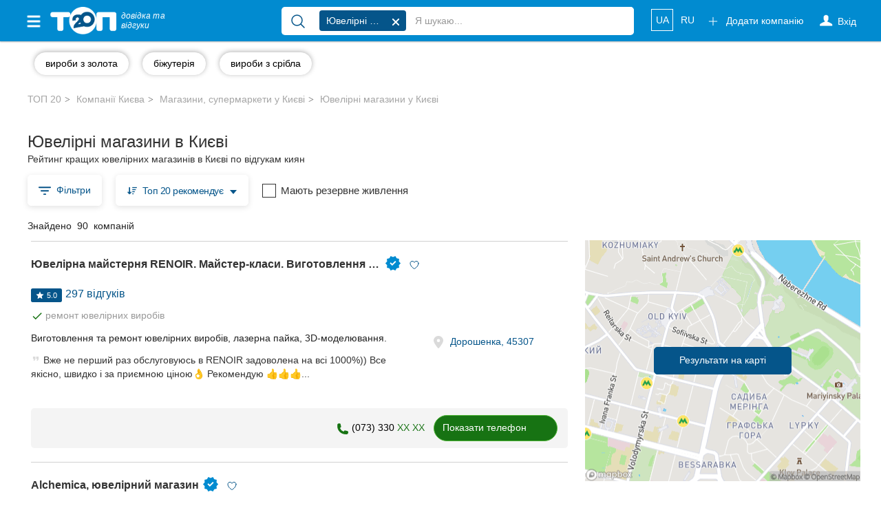

--- FILE ---
content_type: text/html; charset=UTF-8
request_url: https://top20.ua/kyiv/magazini-supermarketi/yuvelirni-magazini/
body_size: 40227
content:

<!DOCTYPE html>
<html lang="uk-UA">
<head>
    
        
        <meta charset="utf-8">
        <meta http-equiv="X-UA-Compatible" content="IE=edge">
        <meta name="viewport" content="width=device-width, initial-scale=1">


        <meta name="google-site-verification" content="aOoQltQJhHo76cVjUu234sm9LEE238or128WUyxg5Vk"/>

                    <meta property="og:image" content="https://top20.ua/img/top-logo-og-2.jpeg"/>

            <meta property="og:title" content="Ювелірні магазини Києва - відгуки, адреси та телефони на ТОП 20"/>
            <meta property="og:description" content="Всі компанії Києва з вказанням адрес, телефонів та офіційних сайтів. Читайте та залишайте відгуки на ТОП 20"/>
                    
        <title>Ювелірні магазини Київ - відгуки✔, адреси🏘, телефони☎ - ТОП 20</title>

        
            <meta name="description" content="Список найкращих ювелірних магазинів в Києві ➡ адреси ➡ телефони ➡ повний опис продукції ➡ 3784 відгуків клієнтів ➡ 90 магазинів ➡ рейтинг ТОП 20⬆">
            <meta name="robots" content="index,follow">

            <link title="Каталог компаній Києва"
                  type="application/rss+xml" rel="alternate"
                  href="//top20.ua/kyiv/feed.rss"/>
                                <link rel="alternate" hreflang="uk"
          href="https://top20.ua/kyiv/magazini-supermarketi/yuvelirni-magazini/"/>
    <link rel="alternate" hreflang="ru"
          href="https://top20.ua/ru/kyiv/magazinyi-supermarketyi/yuvelirnyie-magazinyi/"/>

<link rel="alternate" hreflang="x-default"
      href="https://top20.ua/kyiv/magazini-supermarketi/yuvelirni-magazini/"/>                        
        
                        
        <link rel="apple-touch-icon" sizes="180x180" href="/apple-touch-icon.png?a1a01cba6">
<link rel="icon" type="image/png" sizes="32x32" href="/favicon-32x32.png?a1a01cba6">
<link rel="icon" type="image/png" sizes="16x16" href="/favicon-16x16.png?a1a01cba6">        <meta name="theme-color" content="#018bd0">
<meta name="msapplication-navbutton-color" content="#018bd0">
<meta name="apple-mobile-web-app-capable" content="yes">
<meta name="apple-mobile-web-app-status-bar-style" content="black-translucent">
<meta name="mobile-web-app-capable" content="yes">
                <base href="https://top20.ua/"/>

                
                                                    <link rel="stylesheet" href="/css/e91ec79.css?a1a01cba6"/>
                                
        <link rel="stylesheet" href="/20.ua_new_page/web/dist/show_map.css?a1a01cba6"/>
    
    <style>
    .marker {
        background-image: url('/bundles/twentyuacatalog/img/beachflag.png?a1a01cba6');
        background-size: cover;
        width: 18px;
        height: 26px;
        cursor: pointer;
    }
</style>

        <link rel="preconnect" href="https://www.googletagmanager.com">


        <style>
            [v-cloak] {
                display: none !important;
            }
            .stretched-link:after {
                position: absolute;
                top: 0;
                right: 0;
                bottom: 0;
                left: 0;
                z-index: 1;
                pointer-events: auto;
                content: "";
                background-color: rgba(0, 0, 0, 0);
            }
        </style>

        <link rel="preload" href="https://ajax.googleapis.com/ajax/libs/jquery/1.11.3/jquery.min.js" as="script">
        <script src="https://ajax.googleapis.com/ajax/libs/jquery/1.11.3/jquery.min.js"></script>


            <link rel="canonical" href="https://top20.ua/kyiv/magazini-supermarketi/yuvelirni-magazini/">

        
                    <meta name="yandex-verification" content="22ad3f44211ff73d" />        
                            
                            
        <script>
    var banners = window.banners = window.banners || {};
    banners.cmd = banners.cmd || [];
</script>
                    
        
            <script id="header-binding"> !(function () {
            window.googletag = window.googletag || {};
            window.vmpbjs = window.vmpbjs || {};
            window.vpb = window.vpb || {};
            vpb.fastLoad = true;
            googletag.cmd = googletag.cmd || [];
            vmpbjs.cmd = vmpbjs.cmd || [];
            var cmds = [];
            try {
                cmds = googletag.cmd.slice(0);
                googletag.cmd.length = 0;
            } catch (e) {
            }
            var ready = false;

            function exec(cb) {
                return cb.call(googletag);
            }

            var overriden = false;
            googletag.cmd.push(function () {
                overriden = true;
                googletag.cmd.unshift = function (cb) {
                    if (ready) {
                        return exec(cb);
                    }
                    cmds.unshift(cb);
                    if (cb._startgpt) {
                        ready = true;
                        for (var k = 0; k < cmds.length; k++) {
                            exec(cmds[k]);
                        }
                    }
                };
                googletag.cmd.push = function (cb) {
                    if (ready) {
                        return exec(cb);
                    }
                    cmds.push(cb);
                };
            });
            if (!overriden) {
                googletag.cmd.push = function (cb) {
                    cmds.push(cb);
                };
                googletag.cmd.unshift = function (cb) {
                    cmds.unshift(cb);
                    if (cb._startgpt) {
                        ready = true;
                        if (googletag.apiReady) {
                            cmds.forEach(function (cb) {
                                googletag.cmd.push(cb);
                            });
                        } else {
                            googletag.cmd = cmds;
                        }
                    }
                };
            }
            var dayMs = 36e5, cb = parseInt(Date.now() / dayMs),
                vpbSrc = '//player.adtcdn.com/prebidlink/' + cb + '/wrapper_hb_306660_12055.js',
                pbSrc = vpbSrc.replace('wrapper_hb', 'hb'), gptSrc = '//securepubads.g.doubleclick.net/tag/js/gpt.js',
                c = document.head || document.body || document.documentElement;

            function loadScript(src, cb) {
                var s = document.createElement('script');
                s.src = src;
                s.defer = false;
                c.appendChild(s);
                s.onload = cb;
                s.onerror = function () {
                    var fn = function () {
                    };
                    fn._startgpt = true;
                    googletag.cmd.unshift(fn);
                };
                return s;
            }

            loadScript(pbSrc);
            loadScript(gptSrc);
            loadScript(vpbSrc);
        })() </script>

        <script id="referred-city-cookie">
    document.cookie = 'referred_city=11;path=/';
</script>
    
            
<template id="ad-manager-head-code">
    <!-- Start GPT Tag -->
<script async src='https://securepubads.g.doubleclick.net/tag/js/gpt.js'></script>
<script>
  window.googletag = window.googletag || {cmd: []};
  googletag.cmd.push(function() {
    googletag.defineSlot('/45035109/20ua(300x250_1)', [[300,250]], 'div-gpt-ad-6702455-1')
             .addService(googletag.pubads());
    googletag.defineSlot('/45035109/20ua(300x250_2)', [[300,250]], 'div-gpt-ad-6702455-2')
             .addService(googletag.pubads());
    googletag.defineSlot('/45035109/20ua(300x250_mob)', [[300,250]], 'div-gpt-ad-6702455-3')
             .addService(googletag.pubads());

    googletag.pubads().enableSingleRequest();
    googletag.pubads().setTargeting('city', ['kyiv'])
             .setTargeting('category', ['shopssupermarkets']);
    googletag.enableServices();
  });
</script>
<!-- End GPT Tag -->
</template>

<script>
    $(function () {
        var $el = $('#ad-manager-head-code');
        let mobileDevice = window.matchMedia('(max-width: 767px)').matches;
        let html = $el.html()
            .replace(/googletag\.defineSlot\('(.+?)'.*?;/gms, function (code, slotId) {
                let mobileSlot = slotId.match(/_mob/i);
                if (mobileDevice && mobileSlot) {
                    return code;
                }
                if (!mobileDevice && !mobileSlot) {
                    return code;
                }
                return '';
            });
        $el.replaceWith(html);
    });
</script>    
    <script>
        window.mapboxAccessToken = "pk.eyJ1IjoicmlhbWVkaWEiLCJhIjoiY2p5NzBjNHU3MGxycDNsbGU4Zm5yMzMyMSJ9.LCdPalNRJoTmZZ0qF1Vn6A";
    </script>

                                <!-- Google Tag Manager -->
    <script id="google-tag-manager-1">
        (function (w, d, s, l, i) {
            w[l] = w[l] || [];
            w[l].push({
                'gtm.start': new Date().getTime(), event: 'gtm.js'
            });
                                    var f = d.getElementsByTagName(s)[0],
                j = d.createElement(s), dl = l != 'dataLayer' ? '&l=' + l : '';
            j.async = true;
            j.src =
                '//www.googletagmanager.com/gtm.js?id=' + i + dl;
            f.parentNode.insertBefore(j, f);
        })(window, document, 'script', 'dataLayer', 'GTM-NCRX9M');

                function gtag(){dataLayer.push(arguments);}
        gtag('js', new Date());

        dataLayer.push({'city': 'Київ'});
    </script>
    <!-- End Google Tag Manager -->
    
<link rel="preload" as="image" href="https://top20.ua/media-resize/company_map_item/99117881_164932158381056_3444246679493153344_n.jpg%3F_nc_ht=scontent-frt3-1.cdninstagram-556916.webp?timestamp=1689691345">
<link rel="preload" as="image" href="https://top20.ua/media-resize/company_map_item/98328346_105695751086874_666295287304755532_n.jpg%3F_nc_ht=scontent-frt3-1.cdninstagram-556932.webp?timestamp=1689691345">
<link rel="preload" as="image" href="https://top20.ua/media-resize/company_map_item/98403764_1200502927008303_4654970029221820712_n.jpg%3F_nc_ht=scontent-frt3-2.cdninstagram-556943.webp?timestamp=1689691345">
<link rel="preload" as="image" href="https://top20.ua/media-resize/company_map_item/100786329_1969004139896381_7596490771669209214_n.jpg%3F_nc_ht=scontent-frx5-1.cdninstagram-556955.webp?timestamp=1689691345">

</head>

<body class="h_s page page_v2 " >


    <!-- Google Tag Manager (noscript) -->
    <noscript id="google-tag-manager-noscript">
        <iframe src="//www.googletagmanager.com/ns.html?id=GTM-NCRX9M" height="0" width="0"
                style="display:none;visibility:hidden">
        </iframe>
    </noscript>
    <!-- End Google Tag Manager (noscript) -->



    

<div id="wrapper" class="kyiv">
    <div class="overlay"></div>

    <!-- Page Content -->
    <div id="page-content-wrapper">

        
    
<nav class="navbar navbar-top navbar-inverse navbar-static-top new-header new-header_2">
    <div class="container">
        <div class="navbar-header">
            <div data-toggle="offcanvas" class="hamburger is-closed" type="button">
                <span class="hamb-top"></span>
                <span class="hamb-middle"></span>
                <span class="hamb-bottom"></span>
            </div>
            <div class="navbar-toggle collapsed" data-toggle="collapse" data-target="#navbar"
                    aria-expanded="false" aria-controls="navbar">
                <span class="sr-only">Toggle navigation</span>
                <span class="icon-bar first"></span>
                <span class="icon-bar second"></span>
                <span class="icon-bar last"></span>
            </div>
                            <span class="navbar-brand pseudo-link" data-href="/kyiv">
                    <img alt="ТОП20" class="img-responsive"
                         loading="lazy" height="26" width="62"
                         src="/img/Top_20_logo_white_f.png?a1a01cba6">
                    <i>довідка та <br class="hidden-xs"> відгуки</i>
                </span>
                        <a class="btn btn-primary open_search open_close visible-xs-inline-block" data-target="#modalSearch" data-toggle="modal">
                <span class="icon-search"></span>
            </a>

            <ul class="nav navbar-nav navbar-right mobile-only navbar-lang">
                                                            <li class="locale">
                                                            <span class="pseudo-link active"
                                      data-href="https://top20.ua/kyiv/magazini-supermarketi/yuvelirni-magazini/">
                                                UA
                                            </span>
                                                    </li>
                                                                                <li class="locale">
                                                            <a href="https://top20.ua/ru/kyiv/magazinyi-supermarketyi/yuvelirnyie-magazinyi/">
                                    RU
                                </a>
                                                    </li>
                                                </ul>

        </div>
        <div id="navbar" class="navbar-collapse navbar-right collapse">

            <ul class="nav navbar-nav navbar-right navbar-like">
                <li class="visible-xs">
                    <span class="pseudo-link" data-href="/add_company" rel="nofollow">
                        Додати компанію

                        <svg xmlns="http://www.w3.org/2000/svg" fill="none" viewBox="0 0 24 24" stroke-width="1.5" stroke="currentColor" height="18" class="fa">
                            <path stroke-linecap="round" stroke-linejoin="round" d="M12 4.5v15m7.5-7.5h-15"></path>
                        </svg>
                    </span>
                </li>
                                    <li class="login-done">
                        <a class="dropdown-toggle user_s js-login" rel="nofollow">
                            <span class="icon-user hidden-xs"></span>
                            <svg xmlns="http://www.w3.org/2000/svg" fill="none" viewBox="0 0 24 24" stroke-width="1.5" stroke="currentColor" height="18" class="visible-xs fa">
                                <path stroke-linecap="round" stroke-linejoin="round" d="M15.75 6a3.75 3.75 0 1 1-7.5 0 3.75 3.75 0 0 1 7.5 0ZM4.501 20.118a7.5 7.5 0 0 1 14.998 0A17.933 17.933 0 0 1 12 21.75c-2.676 0-5.216-.584-7.499-1.632Z" />
                            </svg>
                            <span class="icon-user-text"> Вхід</span>
                        </a>
                    </li>
                                <li class="visible-xs ">
                    <a href="https://top20.ua/company-favorite/my" class="pseudo-link" rel="nofollow">
                        Обрані компанії
                        <svg xmlns="http://www.w3.org/2000/svg" fill="currentColor" viewBox="0 0 24 24" stroke-width="1.5" stroke="currentColor" height="18" class="fa">
                            <path stroke-linecap="round" stroke-linejoin="round" d="M21 8.25c0-2.485-2.099-4.5-4.688-4.5-1.935 0-3.597 1.126-4.312 2.733-.715-1.607-2.377-2.733-4.313-2.733C5.1 3.75 3 5.765 3 8.25c0 7.22 9 12 9 12s9-4.78 9-12Z"></path>
                        </svg>
                    </a>
                </li>
            </ul>

                            <ul class="nav navbar-nav new_list visible-xs">
                    <li>
                        <div class="h6">
                            Популярні рубрики:
                        </div>
                    </li>
                                            <li>
                        <a class="pseudo-link" href="https://top20.ua/kyiv/zdorovya/stomatologiyi/">
                            Стоматології
                        </a>
                        </li>
                                            <li>
                        <a class="pseudo-link" href="https://top20.ua/kyiv/zdorovya/kliniki-med-poslugi/">
                            Приватні клініки
                        </a>
                        </li>
                                            <li>
                        <a class="pseudo-link" href="https://top20.ua/kyiv/dim-i-pobut/zoomagazini-veterinarni-kliniki/">
                            Ветеринарні клініки
                        </a>
                        </li>
                                            <li>
                        <a class="pseudo-link" href="https://top20.ua/kyiv/navchannya/avtoshkoli/">
                            Автошколи
                        </a>
                        </li>
                                            <li>
                        <a class="pseudo-link" href="https://top20.ua/kyiv/restorani-kafe-bari/restorani/">
                            Ресторани
                        </a>
                        </li>
                                        <li>
                        <a href="/kyiv?city=kyiv" class="pseudo-link see_all">
                            Всі рубрики
                            <svg xmlns="http://www.w3.org/2000/svg" fill="none" viewBox="0 0 24 24" stroke-width="1.5" stroke="currentColor"
                                 height="16" style=" vertical-align: -4px;">
                                <path stroke-linecap="round" stroke-linejoin="round" d="m8.25 4.5 7.5 7.5-7.5 7.5"></path>
                            </svg>
                        </a>
                    </li>
                </ul>
            
                            <ul class="nav navbar-nav new_list visible-xs">
                    <li>
                        <div class="h6">
                            Всі міста:
                        </div>
                    </li>
                    <li>
                        <span class="pseudo-link active">
                            Київ
                        </span>
                    </li>
                                            <li>
                            <a href="https://top20.ua/vn/magazinyi-supermarketyi/yuvelirnyie-magazinyi.html" class="pseudo-link">
                                Вінниця
                            </a>
                        </li>
                                            <li>
                            <a href="https://top20.ua/zh/magazinyi-supermarketyi/yuvelirnyie-magazinyi/" class="pseudo-link">
                                Житомир
                            </a>
                        </li>
                                            <li>
                            <a href="https://top20.ua/tr/magazinyi-supermarketyi/yuvelirnyie-magazinyi.html" class="pseudo-link">
                                Тернопіль
                            </a>
                        </li>
                                            <li>
                            <a href="https://top20.ua/khm/magazinyi-supermarketyi/yuvelirnyie-magazinyi.html" class="pseudo-link">
                                Хмельницький
                            </a>
                        </li>
                                            <li>
                            <a href="https://top20.ua/rv/magazinyi-supermarketyi/yuvelirnyie-magazinyi/" class="pseudo-link">
                                Рівне
                            </a>
                        </li>
                                            <li>
                            <a href="https://top20.ua/od/magazini-supermarketi/yuvelirni-magazini/" class="pseudo-link">
                                Одеса
                            </a>
                        </li>
                                            <li>
                            <a href="https://top20.ua/kr/magazini-supermarketi/yuvelirni-magazini/" class="pseudo-link">
                                Кропивницький
                            </a>
                        </li>
                                            <li>
                            <a href="https://top20.ua/kh/magazini-supermarketi/yuvelirni-magazini/" class="pseudo-link">
                                Харків
                            </a>
                        </li>
                                            <li>
                            <a href="https://top20.ua/zp/magazini-supermarketi/yuvelirni-magazini/" class="pseudo-link">
                                Запоріжжя
                            </a>
                        </li>
                                            <li>
                            <a href="https://top20.ua/dp/magazini-supermarketi/yuvelirni-magazini/" class="pseudo-link">
                                Дніпро
                            </a>
                        </li>
                                            <li>
                            <a href="https://top20.ua/lviv/magazini-supermarketi/yuvelirni-magazini/" class="pseudo-link">
                                Львів
                            </a>
                        </li>
                                            <li>
                            <a href="https://top20.ua/krog/magazini-supermarketi/yuvelirni-magazini/" class="pseudo-link">
                                Кривий Ріг
                            </a>
                        </li>
                                            <li>
                            <a href="https://top20.ua/mk/magazini-supermarketi/yuvelirni-magazini/" class="pseudo-link">
                                Миколаїв
                            </a>
                        </li>
                                            <li>
                            <a href="https://top20.ua/ks/magazini-supermarketi/yuvelirni-magazini/" class="pseudo-link">
                                Херсон
                            </a>
                        </li>
                                            <li>
                            <a href="https://top20.ua/pl/magazini-supermarketi/yuvelirni-magazini/" class="pseudo-link">
                                Полтава
                            </a>
                        </li>
                                            <li>
                            <a href="https://top20.ua/cn/magazini-supermarketi/yuvelirni-magazini/" class="pseudo-link">
                                Чернігів
                            </a>
                        </li>
                                            <li>
                            <a href="https://top20.ua/ck/magazini-supermarketi/yuvelirni-magazini/" class="pseudo-link">
                                Черкаси
                            </a>
                        </li>
                                            <li>
                            <a href="https://top20.ua/cv/magazini-supermarketi/yuvelirni-magazini/" class="pseudo-link">
                                Чернівці
                            </a>
                        </li>
                                            <li>
                            <a href="https://top20.ua/sumy/magazini-supermarketi/yuvelirni-magazini/" class="pseudo-link">
                                Суми
                            </a>
                        </li>
                                            <li>
                            <a href="https://top20.ua/if/magazini-supermarketi/yuvelirni-magazini/" class="pseudo-link">
                                Івано-Франківськ
                            </a>
                        </li>
                                            <li>
                            <a href="https://top20.ua/lutsk/magazini-supermarketi/yuvelirni-magazini/" class="pseudo-link">
                                Луцьк
                            </a>
                        </li>
                                            <li>
                            <a href="https://top20.ua/uzh/magazini-supermarketi/yuvelirni-magazini/" class="pseudo-link">
                                Ужгород
                            </a>
                        </li>
                                    </ul>
                        <ul class="nav navbar-nav navbar-right hidden-xs">
                <li class="navbar-btn">
                    <span class="btn btn-primary btn-add pseudo-link" data-href="/add_company" rel="nofollow">
                        <svg xmlns="http://www.w3.org/2000/svg" fill="none" viewBox="0 0 24 24" stroke-width="1.5" stroke="currentColor" height="18" class="fa">
                            <path stroke-linecap="round" stroke-linejoin="round" d="M12 4.5v15m7.5-7.5h-15" />
                        </svg>
                        Додати компанію
                    </span>
                </li>
            </ul>

            <ul class="nav navbar-nav navbar-right hidden-xs navbar-lang">
                                                            <li class="locale">
                                                            <span class="pseudo-link active">
                                    UA
                                </span>
                                                    </li>
                                                                                <li class="locale">
                                                            <a href="https://top20.ua/ru/kyiv/magazinyi-supermarketyi/yuvelirnyie-magazinyi/">
                                    RU
                                </a>
                                                    </li>
                                                </ul>
        </div>
                    <div id="search-bar" data-city="11" data-target="#modalSearch" data-toggle="modal">
                <div class="navbar-form" role="search">
                    <div class="input-group fix_mobile">
                        <span class="input-group-btn">
                            <button class="btn btn-link" type="submit">
                                <svg xmlns="http://www.w3.org/2000/svg" fill="none" viewBox="0 0 24 24" stroke-width="1.5" stroke="currentColor" height="24">
                                    <path stroke-linecap="round" stroke-linejoin="round" d="m21 21-5.197-5.197m0 0A7.5 7.5 0 1 0 5.196 5.196a7.5 7.5 0 0 0 10.607 10.607Z" />
                                </svg>
                            </button>
                        </span>
                        <div class="search-group">
                            <div class="nav-scroller">
                                <div class="search-group-select">
                                    <span class="label label-primary" v-if="selectedCategory" v-cloak>
                                        {{ selectedCategory.name }}
                                        <span class="close"></span>
                                    </span>
                                                                        <input v-model="query_" placeholder="Я шукаю..."
                                           class="form-control"
                                           autocomplete="off"
                                    >
                                </div>
                            </div>
                        </div>
                    </div>
                </div>
            </div>
            </div>
</nav>

<div class="modal modal_fix modalSearch fade" id="modalSearch" tabindex="-1" role="dialog"
     data-city="11">
    <div class="modal-dialog" role="document">
        <div class="modal-content">
            <div class="modal-body">
                <div>
                    <form class="navbar-form" role="search" ref="form" action="/kyiv/search_old">
    <input type="hidden" name="category" :value="selectedCategory.id" v-if="selectedCategory">
    <div class="input-group">
        <span class="input-group-btn">
            <button class="btn btn-link" type="submit" :class="{'disabled': loading}">
                <span class="loader" v-if="loading" style="height: 24px; width: 24px"></span>
                 <svg v-else xmlns="http://www.w3.org/2000/svg" fill="none" viewBox="0 0 24 24" stroke-width="1.5" stroke="currentColor" height="24">
                     <path stroke-linecap="round" stroke-linejoin="round" d="m21 21-5.197-5.197m0 0A7.5 7.5 0 1 0 5.196 5.196a7.5 7.5 0 0 0 10.607 10.607Z" />
                 </svg>
            </button>
        </span>
        <div class="search-group">
            <div class="dropdown open">
                <ul class="dropdown-menu">
                    <!--select for radio-->
                    <li class="text-center" v-if="category">
                        <div class="btn-group">
                            <div class="btn btn-default custom-radio">
                                <input type="radio" name="search-category" id="search-category"
                                       checked value="1"
                                       @change="(selectedCategory = category) + suggest()"
                                >
                                <label for="search-category">
                                    
                                        {{ category.name }}
                                    
                                </label>
                            </div>
                            <div class="btn btn-default custom-radio">
                                <input type="radio" name="search-category" id="search-site"
                                       value="1"
                                       @change="(selectedCategory = null) +  suggest()"
                                >
                                <label for="search-site">Весь сайт</label>
                            </div>
                        </div>
                    </li>
                    <!--end select for radio-->

                    <!--select for not found-->
                    <li v-if="nothingFound" class="visible-xs">
                        <div class="not_found">
                            <div class="media">
                                <div class="media-left">
                                    <img src="/20.ua_new_page/web/img/warning.png?a1a01cba6"
                                         alt="warning">
                                </div>
                                <div class="media-body media-middle">
                                                                        За вашим запитом                                         <span class="text-primary">“{{ query }}”</span>
                                     нічого не знайдено
                                </div>
                            </div>
                        </div>
                        <div class="text-head text-primary">
                            Спробуйте:
                        </div>
                        <ul class="list-unstyled">
                            <li>
                                Більш загальний пошуковий запит (наприклад, &quot;ресторани &quot;, &quot;стоматології”)

                            </li>
                            <li>
                                Перевірте правопис
                            </li>
                            <li>
                                                                Не знайшли комппанію? Додайте нове місце на                                     <a href="/add_company">
                                        ТОП20
                                    </a>
                                
                            </li>
                        </ul>
                    </li>
                    <!--end select for not founded-->

                    <li v-if="popular.length && (!query || nothingFound)">
                        <div class="list-group">
                            <div class="title">
                                Популярні запити
                            </div>

                            <a class="list-group-item" v-for="(option, index) in popular"
                               :key="index"
                               @mousedown.prevent.stop="select(option)">
                                <span :class="option.icon"></span>
                                {{ option.name }}
                            </a>
                        </div>
                    </li>

                    <li v-if="options.length">
                        <div class="list-group">
                            <a class="list-group-item" v-for="(option, index) in options"
                               :key="index"
                               @mousedown.prevent.stop="select(option)">
                                <span :class="option.icon" v-if="option.icon"></span>
                                <span v-html="option.name_highlighted"></span>
                                <span class="text-primary" v-if="option.companyCount">
                                    ({{ option.companyCount }} компанії)
                                </span>
                            </a>
                        </div>
                    </li>

                    <li v-if="query && !nothingFound">
                        <div class="list-group">
                            <a class="list-group-item see_more" @click.prevent="submit">
                                <i class="fa fa-lg fa-angle-right" aria-hidden="true"></i>
                                Ще результати
                                <strong>“{{ query }}”</strong>
                            </a>
                        </div>
                    </li>
                </ul>
            </div>
            <div class="nav-scroller">
                <div class="search-group-select">
                    <span class="label label-primary" v-if="selectedCategory" v-cloak>
                        {{ selectedCategory.name }}
                        <span class="close" @click.prevent="selectedCategory = null"></span>
                    </span>

                                        <input type="hidden" name="value" v-model="query">

                                        <input v-model="query_"
                           placeholder="Я шукаю..."
                           class="form-control"
                           autocomplete="off"
                           id="search-bar-input"
                           @input="suggest"
                    >
                </div>
            </div>
        </div>
    </div>
</form>                </div>
            </div>
        </div>
    </div>
</div>

<nav class="navbar navbar-fixed-top" id="sidebar-wrapper">
    <ul class="nav sidebar-nav">
        <li>
            <div type="button" class="hamburger pull-right is-open" data-toggle="offcanvas">
                <span class="hamb-top"></span>
                <span class="hamb-middle"></span>
                <span class="hamb-bottom"></span>
            </div>
        </li>

        <ul class="nav navbar-nav new_list">
            <li>
                <a href="https://top20.ua/company-favorite/my" class="pseudo-link">
                    <svg xmlns="http://www.w3.org/2000/svg" fill="currentColor" viewBox="0 0 24 24" stroke-width="1.5" stroke="currentColor" height="16" class="media-middle" style="color: #05558a; margin-top: -0.5rem;"><path stroke-linecap="round" stroke-linejoin="round" d="M21 8.25c0-2.485-2.099-4.5-4.688-4.5-1.935 0-3.597 1.126-4.312 2.733-.715-1.607-2.377-2.733-4.313-2.733C5.1 3.75 3 5.765 3 8.25c0 7.22 9 12 9 12s9-4.78 9-12Z"></path></svg>
                    Обрані компанії
                </a>
            </li>
        </ul>

                    <ul class="nav navbar-nav new_list">
                <li>
                    <div class="h6">
                        Популярні рубрики:
                    </div>
                </li>
                                    <li>
                        <span class="pseudo-link" data-href="https://top20.ua/kyiv/zdorovya/stomatologiyi/">
                            Стоматології
                        </span>
                    </li>
                                    <li>
                        <span class="pseudo-link" data-href="https://top20.ua/kyiv/zdorovya/kliniki-med-poslugi/">
                            Приватні клініки
                        </span>
                    </li>
                                    <li>
                        <span class="pseudo-link" data-href="https://top20.ua/kyiv/dim-i-pobut/zoomagazini-veterinarni-kliniki/">
                            Ветеринарні клініки
                        </span>
                    </li>
                                    <li>
                        <span class="pseudo-link" data-href="https://top20.ua/kyiv/navchannya/avtoshkoli/">
                            Автошколи
                        </span>
                    </li>
                                    <li>
                        <span class="pseudo-link" data-href="https://top20.ua/kyiv/restorani-kafe-bari/restorani/">
                            Ресторани
                        </span>
                    </li>
                                <li>
                    <a href="/kyiv?city=kyiv" class="pseudo-link see_all">
                        Всі рубрики
                        <svg xmlns="http://www.w3.org/2000/svg" fill="none" viewBox="0 0 24 24" stroke-width="1.5" stroke="currentColor"
                             height="16" style=" vertical-align: -4px;">
                            <path stroke-linecap="round" stroke-linejoin="round" d="m8.25 4.5 7.5 7.5-7.5 7.5"></path>
                        </svg>
                    </a>
                </li>
            </ul>
                <ul class="nav navbar-nav new_list">
            <li>
                <div class="h6">
                    Всі міста:
                </div>
            </li>

            <li>
                <span class="pseudo-link active" data-test-current-city>
                    Київ
                </span>
            </li>

                            <li>
                    <a href="https://top20.ua/vn/magazinyi-supermarketyi/yuvelirnyie-magazinyi.html" class="pseudo-link">
                        Вінниця
                    </a>
                </li>
                            <li>
                    <a href="https://top20.ua/zh/magazinyi-supermarketyi/yuvelirnyie-magazinyi/" class="pseudo-link">
                        Житомир
                    </a>
                </li>
                            <li>
                    <a href="https://top20.ua/tr/magazinyi-supermarketyi/yuvelirnyie-magazinyi.html" class="pseudo-link">
                        Тернопіль
                    </a>
                </li>
                            <li>
                    <a href="https://top20.ua/khm/magazinyi-supermarketyi/yuvelirnyie-magazinyi.html" class="pseudo-link">
                        Хмельницький
                    </a>
                </li>
                            <li>
                    <a href="https://top20.ua/rv/magazinyi-supermarketyi/yuvelirnyie-magazinyi/" class="pseudo-link">
                        Рівне
                    </a>
                </li>
                            <li>
                    <a href="https://top20.ua/od/magazini-supermarketi/yuvelirni-magazini/" class="pseudo-link">
                        Одеса
                    </a>
                </li>
                            <li>
                    <a href="https://top20.ua/kr/magazini-supermarketi/yuvelirni-magazini/" class="pseudo-link">
                        Кропивницький
                    </a>
                </li>
                            <li>
                    <a href="https://top20.ua/kh/magazini-supermarketi/yuvelirni-magazini/" class="pseudo-link">
                        Харків
                    </a>
                </li>
                            <li>
                    <a href="https://top20.ua/zp/magazini-supermarketi/yuvelirni-magazini/" class="pseudo-link">
                        Запоріжжя
                    </a>
                </li>
                            <li>
                    <a href="https://top20.ua/dp/magazini-supermarketi/yuvelirni-magazini/" class="pseudo-link">
                        Дніпро
                    </a>
                </li>
                            <li>
                    <a href="https://top20.ua/lviv/magazini-supermarketi/yuvelirni-magazini/" class="pseudo-link">
                        Львів
                    </a>
                </li>
                            <li>
                    <a href="https://top20.ua/krog/magazini-supermarketi/yuvelirni-magazini/" class="pseudo-link">
                        Кривий Ріг
                    </a>
                </li>
                            <li>
                    <a href="https://top20.ua/mk/magazini-supermarketi/yuvelirni-magazini/" class="pseudo-link">
                        Миколаїв
                    </a>
                </li>
                            <li>
                    <a href="https://top20.ua/ks/magazini-supermarketi/yuvelirni-magazini/" class="pseudo-link">
                        Херсон
                    </a>
                </li>
                            <li>
                    <a href="https://top20.ua/pl/magazini-supermarketi/yuvelirni-magazini/" class="pseudo-link">
                        Полтава
                    </a>
                </li>
                            <li>
                    <a href="https://top20.ua/cn/magazini-supermarketi/yuvelirni-magazini/" class="pseudo-link">
                        Чернігів
                    </a>
                </li>
                            <li>
                    <a href="https://top20.ua/ck/magazini-supermarketi/yuvelirni-magazini/" class="pseudo-link">
                        Черкаси
                    </a>
                </li>
                            <li>
                    <a href="https://top20.ua/cv/magazini-supermarketi/yuvelirni-magazini/" class="pseudo-link">
                        Чернівці
                    </a>
                </li>
                            <li>
                    <a href="https://top20.ua/sumy/magazini-supermarketi/yuvelirni-magazini/" class="pseudo-link">
                        Суми
                    </a>
                </li>
                            <li>
                    <a href="https://top20.ua/if/magazini-supermarketi/yuvelirni-magazini/" class="pseudo-link">
                        Івано-Франківськ
                    </a>
                </li>
                            <li>
                    <a href="https://top20.ua/lutsk/magazini-supermarketi/yuvelirni-magazini/" class="pseudo-link">
                        Луцьк
                    </a>
                </li>
                            <li>
                    <a href="https://top20.ua/uzh/magazini-supermarketi/yuvelirni-magazini/" class="pseudo-link">
                        Ужгород
                    </a>
                </li>
            
        </ul>
    </ul>
</nav>


                
            <script>
        window.subcategoriesMenu = {"activeCategory":2443};
    </script>
    <div class="nav-scroller nav-categogry js-wrap-vue">
    <div class="container">
        <div is="subcategories-menu" class="container" inline-template>
            <nav class="nav d-flex">
                                                            <a class="btn btn-link" href="/kyiv/tag/izdeliya-iz-zolota/"
                           v-if="isActive(7756) === false"
                        >
                            <span>вироби з золота</span>
                        </a>
                        <a :class="{active: isActive(7756) }" class="btn btn-link" v-else>
                            <span>вироби з золота</span>
                        </a>
                                                                                <a class="btn btn-link" href="/kyiv/tag/bizhuteriya/"
                           v-if="isActive(2291) === false"
                        >
                            <span>біжутерія</span>
                        </a>
                        <a :class="{active: isActive(2291) }" class="btn btn-link" v-else>
                            <span>біжутерія</span>
                        </a>
                                                                                <a class="btn btn-link" href="/kyiv/tag/izdeliya-iz-serebra/"
                           v-if="isActive(7757) === false"
                        >
                            <span>вироби з срібла</span>
                        </a>
                        <a :class="{active: isActive(7757) }" class="btn btn-link" v-else>
                            <span>вироби з срібла</span>
                        </a>
                                                </nav>
        </div>

            </div>
</div>


            <div class="article-feed">
        <article class="post">
            <div class="container">
                                    <div class="row">
                        <div class="container">
                            <div class="nav-scroller">
    <ol class="breadcrumb breadcrumb-new">
                    
                            <li id="crumb-home" >
                    <a class="pseudo-link" href="/">
                        ТОП 20
                    </a>
                </li>
                                
                            <li id="crumb-city" >
                    <a class="pseudo-link" href="/kyiv">
                        Компанії Києва
                    </a>
                </li>
                                
                            <li id="crumb-catalogcategory" >
                    <a class="pseudo-link" href="https://top20.ua/kyiv/magazini-supermarketi/">
                        Магазини, супермаркети у Києві
                    </a>
                </li>
                                
                            <li id="crumb-catalogsubcategory" class="active">
                    Ювелірні магазини у Києві
                </li>
                        </ol>
    <script type="application/ld+json">
    {"@context":"http:\/\/schema.org","@type":"BreadcrumbList","itemListElement":[{"@type":"ListItem","position":1,"item":{"@id":"\/","url":"\/","name":"\u0422\u041e\u041f 20"}},{"@type":"ListItem","position":2,"item":{"@id":"\/kyiv","url":"\/kyiv","name":"\u041a\u043e\u043c\u043f\u0430\u043d\u0456\u0457 \u041a\u0438\u0454\u0432\u0430"}},{"@type":"ListItem","position":3,"item":{"@id":"https:\/\/top20.ua\/kyiv\/magazini-supermarketi\/","url":"https:\/\/top20.ua\/kyiv\/magazini-supermarketi\/","name":"\u041c\u0430\u0433\u0430\u0437\u0438\u043d\u0438, \u0441\u0443\u043f\u0435\u0440\u043c\u0430\u0440\u043a\u0435\u0442\u0438 \u0443 \u041a\u0438\u0454\u0432\u0456"}},{"@type":"ListItem","position":4,"item":{"@id":"https:\/\/top20.ua\/kyiv\/magazini-supermarketi\/yuvelirni-magazini\/","url":"https:\/\/top20.ua\/kyiv\/magazini-supermarketi\/yuvelirni-magazini\/","name":"\u042e\u0432\u0435\u043b\u0456\u0440\u043d\u0456 \u043c\u0430\u0433\u0430\u0437\u0438\u043d\u0438 \u0443 \u041a\u0438\u0454\u0432\u0456"}}]}
</script>
</div>
                        </div>
                    </div>
                                <div class="row new_filter">
                    <div class="col-md-12 title">
                        <h1 class="title-name">
                            Ювелірні магазини в Києві
                        </h1>
                        <h2 class="title-sub">
                            Рейтинг кращих ювелірних магазинів в Києві по відгукам киян
                        </h2>
                    </div>

                    <div class="js-lazy-load2" data-url="/kyiv/subcategory_filters?category=2443&amp;query%5Bcategory%5D=2443&amp;query%5Bopened_24h%5D=0">
                        <div>

    <div class="col-md-12">
        <div class="filter-group filter-group_new">
            <div class="dropdown">
                <button class="btn btn-default dropdown-toggle" type="button"
                        data-toggle="collapse" data-target="#collapseFilter">
                    <span class="icon-filter"></span>
                    Фільтри

                </button>
            </div>

            <div class="hidden-xs">
                <div class="dropdown" style="margin-left: 20px;">
                    <button class="btn btn-default dropdown-toggle" type="button">
                        <i class="fa fa-sort-amount-desc mr-3" aria-hidden="true"></i>
                        Топ 20 рекомендує
                        <i class="fa fa-caret-down ml-3" aria-hidden="true"></i>
                    </button>
                </div>
            </div>

            <button type="button" class="btn btn-map ml-auto js-load_mapBox">
                <span class="icon-local"></span>
                Карта
            </button>

            <div class="selectFilter">

                <div class="custom-control custom-checkbox">
                    <input type="checkbox" class="custom-control-input" name="filter_sort" id="companyCovidDelivery" value="company.covidDelivery">
                    <label class="custom-control-label" for="companyCovidDelivery">
                        Мають резервне живлення
                    </label>
                </div>



            </div>
        </div>

        <div class="collapseFilter collapse" id="collapseFilter">
            <button type="button" class="close" data-toggle="collapse" data-target="#collapseFilter">
                <span class="close_span"></span>
            </button>
            <div class="header-collapse">
                <div class="modal-title h4 text-left">
                    <span class="icon-filter"></span>
                    Фільтри
                </div>
            </div>
            <div class="body-collapse">
                <div class="visible-xs">
                    <div class="row">
                        <div class="col-md-12">
                            <select class="form-control dropdown-select js-select2filter" name="filter_sort">
                                <option value="company.top">
                                    Топ 20 рекомендує
                                </option>
                                <option value="company.covidDelivery">
                                    Мають резервне живлення
                                </option>
                                <option value="company.wilsonScore">
                                    Найвищий рейтинг
                                </option>
                                <option value="company.name">
                                    Від А до Я
                                </option>
                            </select>
                        </div>
                    </div>
                </div>

            </div>
            <div class="footer-collapse">
                <div class="text-muted">
                    Знайдено
                    <div class="company-counter">
                        <span class="js-company-current"></span>
                        компаній
                    </div>
                </div>
                <div class="d-flex align-items-center ml-auto">
                    <button type="button" class="btn btn-link js-filter-clear">
                        Очистити
                    </button>
                    <button type="submit" class="btn btn-primary" form="filter-form">
                        <i class="fa fa-spin fa-spinner js-loading hidden"></i>
                        Застосувати
                    </button>
                </div>
            </div>
        </div>
    </div>

    <div class="col-md-12">
        <div class="filter-status">
            Знайдено &nbsp;<span class="js-company-current"></span>&nbsp; компаній
            <button type="button" class="btn btn-link js-filter-clear hidden">
                Очистити все
            </button>
        </div>
    </div>
</div>

                    </div>
                </div>
            </div>

            
            <div class="main-content">
                                    
        
    <div class="container category">
        <div class="row category-row">
            <div id="article" class="col-md-8">

                                
                <div class="row">
                    
                    
                        <form class="col-md-12 category-filter" id="filter-form">
                                                                                                <input type="hidden" name="query[category]" value="2443">
                                                                    <input type="hidden" name="query[tag]" value="">
                                                                    <input type="hidden" name="query[city]" value="11">
                                
                                                                                    </form>
                    

                                                <div class="col-md-12 category-list" id="map-list">
    
    <div class="row js-company-list card-group">
                    <div class="col-md-12">
                
<div class="card js-company" data-id="797180">

                        <div class="card-header">
                    <div class="caption-title">
                        <a href="https://top20.ua/kyiv/magazinyi-supermarketyi/yuvelirnyie-magazinyi/yuvelirnaya-masterskaya-5.html"                            data-favorite-url="/my/kyiv/magazini-supermarketi/yuvelirni-magazini/yuvelirnaya-masterskaya-f.html">
                                                            Ювелірна майстерня RENOIR. Майстер-класи. Виготовлення ювелірних виробів. Гальваніка., ювелір
                                                    </a>
                    </div>
                                            <button type="button" class="btn btn-link p-0 ml-2 btn-clear"
                                data-container="body" data-toggle="popover"
                                data-delay='{"show": 500, "hide": 1000}'
                                data-placement="bottom" data-html="true"
                                data-template='<div class="popover mw-315" role="tooltip">
                                            <div class="arrow"></div><div class="popover-content"></div></div>'
                                data-content='Компанія була перевірена редакцією сайту 14.01.2025.   <a href="/info/redaktsionnaya-politika-top20">Детальніше про перевірку</a>'>
                            <svg width="22" height="21" viewBox="0 0 22 21" fill="none"
                                 xmlns="http://www.w3.org/2000/svg">
                                <path d="M7.6 21L5.7 17.8L2.1 17L2.45 13.3L0 10.5L2.45 7.7L2.1 4L5.7 3.2L7.6 0L11 1.45L14.4 0L16.3 3.2L19.9 4L19.55 7.7L22 10.5L19.55 13.3L19.9 17L16.3 17.8L14.4 21L11 19.55L7.6 21ZM9.95 14.05L15.6 8.4L14.2 6.95L9.95 11.2L7.8 9.1L6.4 10.5L9.95 14.05Z"
                                      fill="#018BD0"/>
                            </svg>
                        </button>
                                        <button type="button" class="btn btn-like js-company-favorite" data-toggle="button" aria-pressed="false"
                            :class="{active: isFavorite}" data-company="797180" @click.prevent="toggleFavorite">
                        <span class="visible-xs">
                            <svg xmlns="http://www.w3.org/2000/svg" fill="none" viewBox="0 0 24 24" stroke-width="1.5"
                                 stroke="currentColor" class="fa fa-heart-o" height="16" style="color:#05558a"
                                 data-container="body" data-toggle="popover" v-cloak
                                 data-placement="left" data-template='<div class="popover pop_icons" role="tooltip">
                                <div class="arrow"></div><div class="popover-content"></div></div>'
                                 data-content="Додано у вибране">
  <path stroke-linecap="round" stroke-linejoin="round" d="M21 8.25c0-2.485-2.099-4.5-4.688-4.5-1.935 0-3.597 1.126-4.312 2.733-.715-1.607-2.377-2.733-4.313-2.733C5.1 3.75 3 5.765 3 8.25c0 7.22 9 12 9 12s9-4.78 9-12Z"></path>
</svg>

                            <svg xmlns="http://www.w3.org/2000/svg" fill="currentColor" viewBox="0 0 24 24" stroke-width="1.5"
                                 stroke="currentColor" class="fa fa-heart" height="16" style="color:#05558a"
                                 data-container="body" data-toggle="popover" v-cloak
                                 data-placement="left" data-template='<div class="popover pop_icons" role="tooltip">
                                <div class="arrow"></div><div class="popover-content"></div></div>'
                                 data-content="Додати у вибране"
                            >
  <path stroke-linecap="round" stroke-linejoin="round" d="M21 8.25c0-2.485-2.099-4.5-4.688-4.5-1.935 0-3.597 1.126-4.312 2.733-.715-1.607-2.377-2.733-4.313-2.733C5.1 3.75 3 5.765 3 8.25c0 7.22 9 12 9 12s9-4.78 9-12Z"></path>
</svg>
                        </span>
                        <span class="hidden-xs">
                             <svg xmlns="http://www.w3.org/2000/svg" fill="none" viewBox="0 0 24 24" stroke-width="1.5"
                                  stroke="currentColor" class="fa fa-heart-o" height="16" style="color:#05558a"
                                  data-container="body" data-toggle="popover" v-cloak
                                  data-placement="top" data-template='<div class="popover pop_icons" role="tooltip">
                                <div class="arrow"></div><div class="popover-content"></div></div>'
                                  data-content="Додати у вибране">
  <path stroke-linecap="round" stroke-linejoin="round" d="M21 8.25c0-2.485-2.099-4.5-4.688-4.5-1.935 0-3.597 1.126-4.312 2.733-.715-1.607-2.377-2.733-4.313-2.733C5.1 3.75 3 5.765 3 8.25c0 7.22 9 12 9 12s9-4.78 9-12Z"></path>
</svg>
                             <svg xmlns="http://www.w3.org/2000/svg" fill="currentColor" viewBox="0 0 24 24" stroke-width="1.5"
                                  stroke="currentColor" class="fa fa-heart" height="16" style="color:#05558a"
                                  data-container="body" data-toggle="popover" v-cloak
                                  data-placement="top" data-template='<div class="popover pop_icons" role="tooltip">
                                <div class="arrow"></div><div class="popover-content"></div></div>'
                                  data-content="Додано у вибране"
                             >
  <path stroke-linecap="round" stroke-linejoin="round" d="M21 8.25c0-2.485-2.099-4.5-4.688-4.5-1.935 0-3.597 1.126-4.312 2.733-.715-1.607-2.377-2.733-4.313-2.733C5.1 3.75 3 5.765 3 8.25c0 7.22 9 12 9 12s9-4.78 9-12Z"></path>
</svg>
                        </span>
                    </button>
                </div>
                <div class="card-body">
                    <div class="card-body-left" data-href="https://top20.ua/kyiv/magazinyi-supermarketyi/yuvelirnyie-magazinyi/yuvelirnaya-masterskaya-5.html">
                        <div class="caption-raiting" data-href="https://top20.ua/kyiv/magazinyi-supermarketyi/yuvelirnyie-magazinyi/yuvelirnaya-masterskaya-5.html#company_reviews_list">
                            <div class="label label-primary">
                                <svg xmlns="http://www.w3.org/2000/svg" fill="currentColor" viewBox="0 0 24 24" stroke-width="1.5" height="14" style="vertical-align: sub;">
                                    <path stroke-linecap="round" stroke-linejoin="round" d="M11.48 3.499a.562.562 0 0 1 1.04 0l2.125 5.111a.563.563 0 0 0 .475.345l5.518.442c.499.04.701.663.321.988l-4.204 3.602a.563.563 0 0 0-.182.557l1.285 5.385a.562.562 0 0 1-.84.61l-4.725-2.885a.562.562 0 0 0-.586 0L6.982 20.54a.562.562 0 0 1-.84-.61l1.285-5.386a.562.562 0 0 0-.182-.557l-4.204-3.602a.562.562 0 0 1 .321-.988l5.518-.442a.563.563 0 0 0 .475-.345L11.48 3.5Z" />
                                </svg>
                                <span>5.0</span>
                            </div>

                            <span class="rating-result pseudo-link">
                                297 відгуків
                            </span>
                        </div>


                        <ul class="list-inline list-options">
                                                            <li>
                                    <span class="material-icons text-success">done</span>
                                    <span class="text-muted">
                                        ремонт ювелірних виробів
                                    </span>
                                </li>
                                                    </ul>
                        <div class="mb-3 js-announce">
                            Виготовлення та ремонт ювелірних виробів, лазерна пайка, 3D-моделювання.
                        </div>
                        <div class="caption-description">
                                                            Вже не перший раз обслуговуюсь в RENOIR задоволена на всі 1000%)) Все якісно, швидко і за приємною ціною👌 Рекомендую 👍👍👍...
                                                    </div>

                            
                
    
                            <div class="nav-img nav-scroller">
        <nav class="nav">
                    </nav>
    </div>

                    </div>


                                <div class="see_address">
            <svg xmlns="http://www.w3.org/2000/svg" fill="currentColor" viewBox="0 0 384 512" height="18" class="fa media-middle">
                <path d="M215.7 499.2C267 435 384 279.4 384 192C384 86 298 0 192 0S0 86 0 192c0 87.4 117 243 168.3 307.2c12.3 15.3 35.1 15.3 47.4 0zM192 128a64 64 0 1 1 0 128 64 64 0 1 1 0-128z"></path>
            </svg>
            <a rel="nofollow" class="ga-company-address hidden-xs js-load_mapBox" data-name="Ювелірна майстерня RENOIR. Майстер-класи. Виготовлення ювелірних виробів. Гальваніка., ювелір" data-address-id="912454"
               data-label="#797180 Ювелирная мастерская RENOIR. Мастер-классы. Изготовление ювелирных изделий. Гальваника., ювелир"
            >
                Дорошенка, 45307
            </a>

            <a rel="nofollow" class="Click_address_category_mobile visible-xs js-load_mapBox" data-address-id="912454"
               data-label="#797180 Ювелирная мастерская RENOIR. Мастер-классы. Изготовление ювелирных изделий. Гальваника., ювелир"
            >
                Дорошенка, 45307
            </a>
        </div>
    
                </div>
            


        
        <div class="card-footer js-wrap-vue visible-xs">
            
                                                <company-phone :address="912454" inline-template>
                    <div>
                        <div class="phone-number" v-for="phone in phones.slice(0, 1)" v-cloak>
                            <div type="button" class="btn btn-link see_phone">
                                <a :href="'tel:' + phone.phoneToCall"
                                   class="normal ga-company-phone Click_phone_category_mobile js-show-phone ga-company-phone-page-category_teg"
                                   data-label="#797180 Ювелирная мастерская RENOIR. Мастер-классы. Изготовление ювелирных изделий. Гальваника., ювелир"
                                >
                                    <svg xmlns="http://www.w3.org/2000/svg" fill="currentColor" viewBox="0 0 24 24" stroke-width="1.5" stroke="currentColor" height="18"
                                         class="text-success media-middle">
                                        <path stroke-linecap="round" stroke-linejoin="round" d="M2.25 6.75c0 8.284 6.716 15 15 15h2.25a2.25 2.25 0 0 0 2.25-2.25v-1.372c0-.516-.351-.966-.852-1.091l-4.423-1.106c-.44-.11-.902.055-1.173.417l-.97 1.293c-.282.376-.769.542-1.21.38a12.035 12.035 0 0 1-7.143-7.143c-.162-.441.004-.928.38-1.21l1.293-.97c.363-.271.527-.734.417-1.173L6.963 3.102a1.125 1.125 0 0 0-1.091-.852H4.5A2.25 2.25 0 0 0 2.25 4.5v2.25Z"></path>
                                    </svg>

                                    {{ phone.phone }}
                                </a>
                            </div>
                            <div type="button" class="btn btn-success btn-phone--call">
                                <a :href="'tel:' + phone.phoneToCall"
                                   class="normal ga-company-phone Click_phone_category_mobile js-show-phone ga-company-phone-page-category_teg"
                                   data-label="#797180 Ювелирная мастерская RENOIR. Мастер-классы. Изготовление ювелирных изделий. Гальваника., ювелир"
                                >
                                <span class="visible-xs">
                                    Телефонувати
                                </span>

                                    <svg style="display: none;" xmlns="http://www.w3.org/2000/svg" viewBox="0 0 200 200" height="16" width="16" v-show="loading">
                                        <circle fill="#FFFFFF" stroke="#FFFFFF" stroke-width="15" r="15" cx="40" cy="100">
                                            <animate attributeName="opacity" calcMode="spline" dur="2" values="1;0;1;" keySplines=".5 0 .5 1;.5 0 .5 1" repeatCount="indefinite" begin="-.4"></animate>
                                        </circle>
                                        <circle fill="#FFFFFF" stroke="#FFFFFF" stroke-width="15" r="15" cx="100" cy="100">
                                            <animate attributeName="opacity" calcMode="spline" dur="2" values="1;0;1;" keySplines=".5 0 .5 1;.5 0 .5 1" repeatCount="indefinite" begin="-.2"></animate>
                                        </circle><circle fill="#FFFFFF" stroke="#FFFFFF" stroke-width="15" r="15" cx="160" cy="100">
                                            <animate attributeName="opacity" calcMode="spline" dur="2" values="1;0;1;" keySplines=".5 0 .5 1;.5 0 .5 1" repeatCount="indefinite" begin="0"></animate>
                                        </circle>
                                    </svg>
                                </a>
                            </div>
                        </div>

                        <div class="phone-number" @click.prevent="fetchPhonesAndCall" v-if="!phones.length">
                            <div type="button" class="btn btn-link see_phone">
                            <span class="normal ga-company-phone Click_phone_category_mobile js-show-phone ga-company-phone-page-category_teg"
                                  data-label="#797180 Ювелирная мастерская RENOIR. Мастер-классы. Изготовление ювелирных изделий. Гальваника., ювелир">
                                <svg xmlns="http://www.w3.org/2000/svg" fill="currentColor" viewBox="0 0 24 24" stroke-width="1.5" stroke="currentColor" height="18"
                                     class="text-success media-middle">
                                        <path stroke-linecap="round" stroke-linejoin="round" d="M2.25 6.75c0 8.284 6.716 15 15 15h2.25a2.25 2.25 0 0 0 2.25-2.25v-1.372c0-.516-.351-.966-.852-1.091l-4.423-1.106c-.44-.11-.902.055-1.173.417l-.97 1.293c-.282.376-.769.542-1.21.38a12.035 12.035 0 0 1-7.143-7.143c-.162-.441.004-.928.38-1.21l1.293-.97c.363-.271.527-.734.417-1.173L6.963 3.102a1.125 1.125 0 0 0-1.091-.852H4.5A2.25 2.25 0 0 0 2.25 4.5v2.25Z"></path>
                                    </svg>
                                (073) 330
                                <span class="text-success">XX XX</span>
                            </span>
                            </div>
                            <div type="button" class="btn btn-success btn-phone--call">
                            <span style="display: flex; align-items:center; gap: 1rem;"
                                    class="normal ga-company-phone Click_phone_category_mobile js-show-phone ga-company-phone-page-category_teg"
                                  data-label="#797180 Ювелирная мастерская RENOIR. Мастер-классы. Изготовление ювелирных изделий. Гальваника., ювелир">
                                <span class="visible-xs">
                                    Телефонувати
                                </span>
                                <svg style="display: none;" xmlns="http://www.w3.org/2000/svg" viewBox="0 0 200 200" height="16" width="16" v-show="loading">
                                    <circle fill="#FFFFFF" stroke="#FFFFFF" stroke-width="15" r="15" cx="40" cy="100">
                                        <animate attributeName="opacity" calcMode="spline" dur="2" values="1;0;1;" keySplines=".5 0 .5 1;.5 0 .5 1" repeatCount="indefinite" begin="-.4"></animate>
                                    </circle>
                                    <circle fill="#FFFFFF" stroke="#FFFFFF" stroke-width="15" r="15" cx="100" cy="100">
                                        <animate attributeName="opacity" calcMode="spline" dur="2" values="1;0;1;" keySplines=".5 0 .5 1;.5 0 .5 1" repeatCount="indefinite" begin="-.2"></animate>
                                    </circle><circle fill="#FFFFFF" stroke="#FFFFFF" stroke-width="15" r="15" cx="160" cy="100">
                                        <animate attributeName="opacity" calcMode="spline" dur="2" values="1;0;1;" keySplines=".5 0 .5 1;.5 0 .5 1" repeatCount="indefinite" begin="0"></animate>
                                    </circle>
                                </svg>
                            </span>
                            </div>
                        </div>
                    </div>
                </company-phone>
                    </div>
        <div class="card-footer js-wrap-vue hidden-xs">
            
                                                <company-phone :address="912454" inline-template>
                    <div class="phone-number" v-if="phones.length" v-cloak>
                        <template v-for="phone in phones.slice(0, 1)">
                            <div type="button" class="btn btn-link see_phone">
                            <span class="normal js-show-phone"
                                  data-label="#797180 Ювелирная мастерская RENOIR. Мастер-классы. Изготовление ювелирных изделий. Гальваника., ювелир">
                                 <svg xmlns="http://www.w3.org/2000/svg" fill="currentColor" viewBox="0 0 24 24" stroke-width="1.5" stroke="currentColor" height="18"
                                      class="text-success media-middle">
                                        <path stroke-linecap="round" stroke-linejoin="round" d="M2.25 6.75c0 8.284 6.716 15 15 15h2.25a2.25 2.25 0 0 0 2.25-2.25v-1.372c0-.516-.351-.966-.852-1.091l-4.423-1.106c-.44-.11-.902.055-1.173.417l-.97 1.293c-.282.376-.769.542-1.21.38a12.035 12.035 0 0 1-7.143-7.143c-.162-.441.004-.928.38-1.21l1.293-.97c.363-.271.527-.734.417-1.173L6.963 3.102a1.125 1.125 0 0 0-1.091-.852H4.5A2.25 2.25 0 0 0 2.25 4.5v2.25Z"></path>
                                    </svg>
                                <a :href="'tel:' + phone.phoneToCall" class="">
                                    {{ phone.phone }}
                                </a>
                            </span>
                            </div>
                            <div type="button" data-toggle="modal"
                                    data-target="#modal-call-false-797180"
                                    aria-expanded="true" class="btn no-call ml-auto">
                                Не додзвонились?
                            </div>
                        </template>
                    </div>
                    <div class="phone-number" v-else>
                        <div type="button" class="btn btn-link see_phone">
                        <span class="normal ga-company-phone ga-company-phone-page-category-laptop js-show-phone ga-company-phone-page-category_teg"
                              data-label="#797180 Ювелирная мастерская RENOIR. Мастер-классы. Изготовление ювелирных изделий. Гальваника., ювелир">
                            <svg xmlns="http://www.w3.org/2000/svg" fill="currentColor" viewBox="0 0 24 24" stroke-width="1.5" stroke="currentColor" height="18"
                                 class="text-success media-middle">
                                        <path stroke-linecap="round" stroke-linejoin="round" d="M2.25 6.75c0 8.284 6.716 15 15 15h2.25a2.25 2.25 0 0 0 2.25-2.25v-1.372c0-.516-.351-.966-.852-1.091l-4.423-1.106c-.44-.11-.902.055-1.173.417l-.97 1.293c-.282.376-.769.542-1.21.38a12.035 12.035 0 0 1-7.143-7.143c-.162-.441.004-.928.38-1.21l1.293-.97c.363-.271.527-.734.417-1.173L6.963 3.102a1.125 1.125 0 0 0-1.091-.852H4.5A2.25 2.25 0 0 0 2.25 4.5v2.25Z"></path>
                                    </svg>
                            (073) 330
                            <span class="text-success">XX XX</span>
                        </span>
                        </div>
                        <button type="button" class="btn btn-success btn-phone--call" @click.prevent="fetchPhones">
                        <span style="display: flex; align-items:center; gap: 1rem;"
                              class="normal ga-company-phone ga-company-phone-page-category-laptop js-show-phone ga-company-phone-page-category_teg"
                              data-label="#797180 Ювелирная мастерская RENOIR. Мастер-классы. Изготовление ювелирных изделий. Гальваника., ювелир">
                            <span class="hidden-xs">Показати телефон</span>
                            <span class="visible-xs">
                                Телефонувати
                            </span>
                            <svg v-cloak xmlns="http://www.w3.org/2000/svg" viewBox="0 0 200 200" height="16" width="16" v-if="loading">12
                                <circle fill="#FFFFFF" stroke="#FFFFFF" stroke-width="15" r="15" cx="40" cy="100">
                                    <animate attributeName="opacity" calcMode="spline" dur="2" values="1;0;1;" keySplines=".5 0 .5 1;.5 0 .5 1" repeatCount="indefinite" begin="-.4"></animate>
                                </circle>
                                <circle fill="#FFFFFF" stroke="#FFFFFF" stroke-width="15" r="15" cx="100" cy="100">
                                    <animate attributeName="opacity" calcMode="spline" dur="2" values="1;0;1;" keySplines=".5 0 .5 1;.5 0 .5 1" repeatCount="indefinite" begin="-.2"></animate>
                                </circle><circle fill="#FFFFFF" stroke="#FFFFFF" stroke-width="15" r="15" cx="160" cy="100">
                                    <animate attributeName="opacity" calcMode="spline" dur="2" values="1;0;1;" keySplines=".5 0 .5 1;.5 0 .5 1" repeatCount="indefinite" begin="0"></animate>
                                </circle>
                            </svg>
                        </span>
                        </button>
                    </div>
                </company-phone>
                    </div>
    
</div>

            <!--new modal-->
<div class="modal modal-theme modal-status fade" id="modal-call-false-797180" tabindex="-1" role="dialog">
    <div class="modal-dialog" role="document">
        <div class="modal-content">
            <div class="modal-header">
                <button type="button" class="close" data-dismiss="modal" aria-label="Close"><span aria-hidden="true">&times;</span>
                </button>
            </div>
            <div class="modal-body">
                <div class="icon-group text-center">
                    <i class="material-icons text-danger">
                        phone
                    </i>
                </div>

                <div class="h4 text-center font-weight-normal">
                    <p class="text-danger">
                        (073) 330 73 33
                    </p>
                    Уточніть проблему
                </div>

                <div class="row row-btn js-phone-no-call" data-phone="5621771">
                    <div class="col-sm-6">
                        <a data-dismiss="modal" data-toggle="modal"
                           data-target="#modal-call-finale-797180"
                           class="btn btn-primary pseudo-link btn-block mt-4"
                           :disabled="loading" @click.prevent="submitInvalidNumber"
                        >
                            Неправильний номер
                            <i class="fa fa-spinner fa-spin" aria-hidden="true"
                               v-if="loading && reason == 'invalid-number'"></i>
                        </a>
                    </div>
                    <div class="col-sm-6">
                        <a data-dismiss="modal" data-toggle="modal"
                           data-target="#modal-call-finale-797180"
                           class="btn btn-primary pseudo-link btn-block mt-4"
                           :disabled="loading"
                           @click.prevent="submitNoAnswer"
                        >
                            Не відповідають
                            <i class="fa fa-spinner fa-spin" aria-hidden="true"
                               v-if="loading && reason == 'no-answer'"></i>
                        </a>
                    </div>
                </div>
            </div>
        </div>
    </div>
</div>

<div class="modal modal-theme modal-status fade" id="modal-call-finale-797180" tabindex="-1" role="dialog">
    <div class="modal-dialog" role="document">
        <div class="modal-content">
            <div class="modal-header">
                <button type="button" class="close" data-dismiss="modal" aria-label="Close"><span aria-hidden="true">&times;</span>
                </button>
            </div>
            <div class="modal-body">
                <div class="icon-group text-center">
                    <i class="material-icons text-success">
                        done
                    </i>
                </div>
                <div class="h4 text-center font-weight-normal">
                    <p>
                        (073) 330 73 33
                    </p>
                    Дякуємо, ми перевіримо
                </div>
            </div>
        </div>
    </div>
</div>

    
            </div>

            
            
                    <div class="col-md-12">
                
<div class="card js-company" data-id="797742">

                        <div class="card-header">
                    <div class="caption-title">
                        <a href="https://top20.ua/kyiv/magazini-supermarketi/yuvelirni-magazini/alchemica.html"                            data-favorite-url="/my/kyiv/magazini-supermarketi/yuvelirni-magazini/alchemica.html">
                                                            Alchemica, ювелірний магазин
                                                    </a>
                    </div>
                                            <button type="button" class="btn btn-link p-0 ml-2 btn-clear"
                                data-container="body" data-toggle="popover"
                                data-delay='{"show": 500, "hide": 1000}'
                                data-placement="bottom" data-html="true"
                                data-template='<div class="popover mw-315" role="tooltip">
                                            <div class="arrow"></div><div class="popover-content"></div></div>'
                                data-content='Компанія була перевірена редакцією сайту 22.06.2023.   <a href="/info/redaktsionnaya-politika-top20">Детальніше про перевірку</a>'>
                            <svg width="22" height="21" viewBox="0 0 22 21" fill="none"
                                 xmlns="http://www.w3.org/2000/svg">
                                <path d="M7.6 21L5.7 17.8L2.1 17L2.45 13.3L0 10.5L2.45 7.7L2.1 4L5.7 3.2L7.6 0L11 1.45L14.4 0L16.3 3.2L19.9 4L19.55 7.7L22 10.5L19.55 13.3L19.9 17L16.3 17.8L14.4 21L11 19.55L7.6 21ZM9.95 14.05L15.6 8.4L14.2 6.95L9.95 11.2L7.8 9.1L6.4 10.5L9.95 14.05Z"
                                      fill="#018BD0"/>
                            </svg>
                        </button>
                                        <button type="button" class="btn btn-like js-company-favorite" data-toggle="button" aria-pressed="false"
                            :class="{active: isFavorite}" data-company="797742" @click.prevent="toggleFavorite">
                        <span class="visible-xs">
                            <svg xmlns="http://www.w3.org/2000/svg" fill="none" viewBox="0 0 24 24" stroke-width="1.5"
                                 stroke="currentColor" class="fa fa-heart-o" height="16" style="color:#05558a"
                                 data-container="body" data-toggle="popover" v-cloak
                                 data-placement="left" data-template='<div class="popover pop_icons" role="tooltip">
                                <div class="arrow"></div><div class="popover-content"></div></div>'
                                 data-content="Додано у вибране">
  <path stroke-linecap="round" stroke-linejoin="round" d="M21 8.25c0-2.485-2.099-4.5-4.688-4.5-1.935 0-3.597 1.126-4.312 2.733-.715-1.607-2.377-2.733-4.313-2.733C5.1 3.75 3 5.765 3 8.25c0 7.22 9 12 9 12s9-4.78 9-12Z"></path>
</svg>

                            <svg xmlns="http://www.w3.org/2000/svg" fill="currentColor" viewBox="0 0 24 24" stroke-width="1.5"
                                 stroke="currentColor" class="fa fa-heart" height="16" style="color:#05558a"
                                 data-container="body" data-toggle="popover" v-cloak
                                 data-placement="left" data-template='<div class="popover pop_icons" role="tooltip">
                                <div class="arrow"></div><div class="popover-content"></div></div>'
                                 data-content="Додати у вибране"
                            >
  <path stroke-linecap="round" stroke-linejoin="round" d="M21 8.25c0-2.485-2.099-4.5-4.688-4.5-1.935 0-3.597 1.126-4.312 2.733-.715-1.607-2.377-2.733-4.313-2.733C5.1 3.75 3 5.765 3 8.25c0 7.22 9 12 9 12s9-4.78 9-12Z"></path>
</svg>
                        </span>
                        <span class="hidden-xs">
                             <svg xmlns="http://www.w3.org/2000/svg" fill="none" viewBox="0 0 24 24" stroke-width="1.5"
                                  stroke="currentColor" class="fa fa-heart-o" height="16" style="color:#05558a"
                                  data-container="body" data-toggle="popover" v-cloak
                                  data-placement="top" data-template='<div class="popover pop_icons" role="tooltip">
                                <div class="arrow"></div><div class="popover-content"></div></div>'
                                  data-content="Додати у вибране">
  <path stroke-linecap="round" stroke-linejoin="round" d="M21 8.25c0-2.485-2.099-4.5-4.688-4.5-1.935 0-3.597 1.126-4.312 2.733-.715-1.607-2.377-2.733-4.313-2.733C5.1 3.75 3 5.765 3 8.25c0 7.22 9 12 9 12s9-4.78 9-12Z"></path>
</svg>
                             <svg xmlns="http://www.w3.org/2000/svg" fill="currentColor" viewBox="0 0 24 24" stroke-width="1.5"
                                  stroke="currentColor" class="fa fa-heart" height="16" style="color:#05558a"
                                  data-container="body" data-toggle="popover" v-cloak
                                  data-placement="top" data-template='<div class="popover pop_icons" role="tooltip">
                                <div class="arrow"></div><div class="popover-content"></div></div>'
                                  data-content="Додано у вибране"
                             >
  <path stroke-linecap="round" stroke-linejoin="round" d="M21 8.25c0-2.485-2.099-4.5-4.688-4.5-1.935 0-3.597 1.126-4.312 2.733-.715-1.607-2.377-2.733-4.313-2.733C5.1 3.75 3 5.765 3 8.25c0 7.22 9 12 9 12s9-4.78 9-12Z"></path>
</svg>
                        </span>
                    </button>
                </div>
                <div class="card-body">
                    <div class="card-body-left" data-href="https://top20.ua/kyiv/magazini-supermarketi/yuvelirni-magazini/alchemica.html">
                        <div class="caption-raiting" data-href="https://top20.ua/kyiv/magazini-supermarketi/yuvelirni-magazini/alchemica.html#company_reviews_list">
                            <div class="label label-primary">
                                <svg xmlns="http://www.w3.org/2000/svg" fill="currentColor" viewBox="0 0 24 24" stroke-width="1.5" height="14" style="vertical-align: sub;">
                                    <path stroke-linecap="round" stroke-linejoin="round" d="M11.48 3.499a.562.562 0 0 1 1.04 0l2.125 5.111a.563.563 0 0 0 .475.345l5.518.442c.499.04.701.663.321.988l-4.204 3.602a.563.563 0 0 0-.182.557l1.285 5.385a.562.562 0 0 1-.84.61l-4.725-2.885a.562.562 0 0 0-.586 0L6.982 20.54a.562.562 0 0 1-.84-.61l1.285-5.386a.562.562 0 0 0-.182-.557l-4.204-3.602a.562.562 0 0 1 .321-.988l5.518-.442a.563.563 0 0 0 .475-.345L11.48 3.5Z" />
                                </svg>
                                <span>4.9</span>
                            </div>

                            <span class="rating-result pseudo-link">
                                296 відгуків
                            </span>
                        </div>


                        <ul class="list-inline list-options">
                                                            <li>
                                    <span class="material-icons text-success">done</span>
                                    <span class="text-muted">
                                        пошиття на замовлення
                                    </span>
                                </li>
                                                            <li>
                                    <span class="material-icons text-success">done</span>
                                    <span class="text-muted">
                                        ремонт одягу
                                    </span>
                                </li>
                                                    </ul>
                        <div class="mb-3 js-announce">
                            Alchemica - ювелірний магазин, розкішний вибір прикрас, індивідуальне пошиття та дизайн, ремонт та обслуговування.
                        </div>
                        <div class="caption-description">
                                                            Каблучки вийшли чудовими, дуже задоволені роботою) Мої подружки захотіли у майбутньому обручки від Alchemica. Дякуємо!
                                                    </div>

                            
                
    
                            <div class="nav-img nav-scroller">
        <nav class="nav">
                    </nav>
    </div>

                    </div>


                                <div class="see_address">
            <svg xmlns="http://www.w3.org/2000/svg" fill="currentColor" viewBox="0 0 384 512" height="18" class="fa media-middle">
                <path d="M215.7 499.2C267 435 384 279.4 384 192C384 86 298 0 192 0S0 86 0 192c0 87.4 117 243 168.3 307.2c12.3 15.3 35.1 15.3 47.4 0zM192 128a64 64 0 1 1 0 128 64 64 0 1 1 0-128z"></path>
            </svg>
            <a rel="nofollow" class="ga-company-address hidden-xs js-load_mapBox" data-name="Alchemica, ювелірний магазин" data-address-id="913016"
               data-label="#797742 Alchemica, ювелирный магазин"
            >
                Малопідвальна, 45300, район Центр
            </a>

            <a rel="nofollow" class="Click_address_category_mobile visible-xs js-load_mapBox" data-address-id="913016"
               data-label="#797742 Alchemica, ювелирный магазин"
            >
                Малопідвальна, 45300, район Центр
            </a>
        </div>
    
                </div>
            


        
        <div class="card-footer js-wrap-vue visible-xs">
            
                                                <company-phone :address="913016" inline-template>
                    <div>
                        <div class="phone-number" v-for="phone in phones.slice(0, 1)" v-cloak>
                            <div type="button" class="btn btn-link see_phone">
                                <a :href="'tel:' + phone.phoneToCall"
                                   class="normal ga-company-phone Click_phone_category_mobile js-show-phone ga-company-phone-page-category_teg"
                                   data-label="#797742 Alchemica, ювелирный магазин"
                                >
                                    <svg xmlns="http://www.w3.org/2000/svg" fill="currentColor" viewBox="0 0 24 24" stroke-width="1.5" stroke="currentColor" height="18"
                                         class="text-success media-middle">
                                        <path stroke-linecap="round" stroke-linejoin="round" d="M2.25 6.75c0 8.284 6.716 15 15 15h2.25a2.25 2.25 0 0 0 2.25-2.25v-1.372c0-.516-.351-.966-.852-1.091l-4.423-1.106c-.44-.11-.902.055-1.173.417l-.97 1.293c-.282.376-.769.542-1.21.38a12.035 12.035 0 0 1-7.143-7.143c-.162-.441.004-.928.38-1.21l1.293-.97c.363-.271.527-.734.417-1.173L6.963 3.102a1.125 1.125 0 0 0-1.091-.852H4.5A2.25 2.25 0 0 0 2.25 4.5v2.25Z"></path>
                                    </svg>

                                    {{ phone.phone }}
                                </a>
                            </div>
                            <div type="button" class="btn btn-success btn-phone--call">
                                <a :href="'tel:' + phone.phoneToCall"
                                   class="normal ga-company-phone Click_phone_category_mobile js-show-phone ga-company-phone-page-category_teg"
                                   data-label="#797742 Alchemica, ювелирный магазин"
                                >
                                <span class="visible-xs">
                                    Телефонувати
                                </span>

                                    <svg style="display: none;" xmlns="http://www.w3.org/2000/svg" viewBox="0 0 200 200" height="16" width="16" v-show="loading">
                                        <circle fill="#FFFFFF" stroke="#FFFFFF" stroke-width="15" r="15" cx="40" cy="100">
                                            <animate attributeName="opacity" calcMode="spline" dur="2" values="1;0;1;" keySplines=".5 0 .5 1;.5 0 .5 1" repeatCount="indefinite" begin="-.4"></animate>
                                        </circle>
                                        <circle fill="#FFFFFF" stroke="#FFFFFF" stroke-width="15" r="15" cx="100" cy="100">
                                            <animate attributeName="opacity" calcMode="spline" dur="2" values="1;0;1;" keySplines=".5 0 .5 1;.5 0 .5 1" repeatCount="indefinite" begin="-.2"></animate>
                                        </circle><circle fill="#FFFFFF" stroke="#FFFFFF" stroke-width="15" r="15" cx="160" cy="100">
                                            <animate attributeName="opacity" calcMode="spline" dur="2" values="1;0;1;" keySplines=".5 0 .5 1;.5 0 .5 1" repeatCount="indefinite" begin="0"></animate>
                                        </circle>
                                    </svg>
                                </a>
                            </div>
                        </div>

                        <div class="phone-number" @click.prevent="fetchPhonesAndCall" v-if="!phones.length">
                            <div type="button" class="btn btn-link see_phone">
                            <span class="normal ga-company-phone Click_phone_category_mobile js-show-phone ga-company-phone-page-category_teg"
                                  data-label="#797742 Alchemica, ювелирный магазин">
                                <svg xmlns="http://www.w3.org/2000/svg" fill="currentColor" viewBox="0 0 24 24" stroke-width="1.5" stroke="currentColor" height="18"
                                     class="text-success media-middle">
                                        <path stroke-linecap="round" stroke-linejoin="round" d="M2.25 6.75c0 8.284 6.716 15 15 15h2.25a2.25 2.25 0 0 0 2.25-2.25v-1.372c0-.516-.351-.966-.852-1.091l-4.423-1.106c-.44-.11-.902.055-1.173.417l-.97 1.293c-.282.376-.769.542-1.21.38a12.035 12.035 0 0 1-7.143-7.143c-.162-.441.004-.928.38-1.21l1.293-.97c.363-.271.527-.734.417-1.173L6.963 3.102a1.125 1.125 0 0 0-1.091-.852H4.5A2.25 2.25 0 0 0 2.25 4.5v2.25Z"></path>
                                    </svg>
                                (066) 429
                                <span class="text-success">XX XX</span>
                            </span>
                            </div>
                            <div type="button" class="btn btn-success btn-phone--call">
                            <span style="display: flex; align-items:center; gap: 1rem;"
                                    class="normal ga-company-phone Click_phone_category_mobile js-show-phone ga-company-phone-page-category_teg"
                                  data-label="#797742 Alchemica, ювелирный магазин">
                                <span class="visible-xs">
                                    Телефонувати
                                </span>
                                <svg style="display: none;" xmlns="http://www.w3.org/2000/svg" viewBox="0 0 200 200" height="16" width="16" v-show="loading">
                                    <circle fill="#FFFFFF" stroke="#FFFFFF" stroke-width="15" r="15" cx="40" cy="100">
                                        <animate attributeName="opacity" calcMode="spline" dur="2" values="1;0;1;" keySplines=".5 0 .5 1;.5 0 .5 1" repeatCount="indefinite" begin="-.4"></animate>
                                    </circle>
                                    <circle fill="#FFFFFF" stroke="#FFFFFF" stroke-width="15" r="15" cx="100" cy="100">
                                        <animate attributeName="opacity" calcMode="spline" dur="2" values="1;0;1;" keySplines=".5 0 .5 1;.5 0 .5 1" repeatCount="indefinite" begin="-.2"></animate>
                                    </circle><circle fill="#FFFFFF" stroke="#FFFFFF" stroke-width="15" r="15" cx="160" cy="100">
                                        <animate attributeName="opacity" calcMode="spline" dur="2" values="1;0;1;" keySplines=".5 0 .5 1;.5 0 .5 1" repeatCount="indefinite" begin="0"></animate>
                                    </circle>
                                </svg>
                            </span>
                            </div>
                        </div>
                    </div>
                </company-phone>
                    </div>
        <div class="card-footer js-wrap-vue hidden-xs">
            
                                                <company-phone :address="913016" inline-template>
                    <div class="phone-number" v-if="phones.length" v-cloak>
                        <template v-for="phone in phones.slice(0, 1)">
                            <div type="button" class="btn btn-link see_phone">
                            <span class="normal js-show-phone"
                                  data-label="#797742 Alchemica, ювелирный магазин">
                                 <svg xmlns="http://www.w3.org/2000/svg" fill="currentColor" viewBox="0 0 24 24" stroke-width="1.5" stroke="currentColor" height="18"
                                      class="text-success media-middle">
                                        <path stroke-linecap="round" stroke-linejoin="round" d="M2.25 6.75c0 8.284 6.716 15 15 15h2.25a2.25 2.25 0 0 0 2.25-2.25v-1.372c0-.516-.351-.966-.852-1.091l-4.423-1.106c-.44-.11-.902.055-1.173.417l-.97 1.293c-.282.376-.769.542-1.21.38a12.035 12.035 0 0 1-7.143-7.143c-.162-.441.004-.928.38-1.21l1.293-.97c.363-.271.527-.734.417-1.173L6.963 3.102a1.125 1.125 0 0 0-1.091-.852H4.5A2.25 2.25 0 0 0 2.25 4.5v2.25Z"></path>
                                    </svg>
                                <a :href="'tel:' + phone.phoneToCall" class="">
                                    {{ phone.phone }}
                                </a>
                            </span>
                            </div>
                            <div type="button" data-toggle="modal"
                                    data-target="#modal-call-false-797742"
                                    aria-expanded="true" class="btn no-call ml-auto">
                                Не додзвонились?
                            </div>
                        </template>
                    </div>
                    <div class="phone-number" v-else>
                        <div type="button" class="btn btn-link see_phone">
                        <span class="normal ga-company-phone ga-company-phone-page-category-laptop js-show-phone ga-company-phone-page-category_teg"
                              data-label="#797742 Alchemica, ювелирный магазин">
                            <svg xmlns="http://www.w3.org/2000/svg" fill="currentColor" viewBox="0 0 24 24" stroke-width="1.5" stroke="currentColor" height="18"
                                 class="text-success media-middle">
                                        <path stroke-linecap="round" stroke-linejoin="round" d="M2.25 6.75c0 8.284 6.716 15 15 15h2.25a2.25 2.25 0 0 0 2.25-2.25v-1.372c0-.516-.351-.966-.852-1.091l-4.423-1.106c-.44-.11-.902.055-1.173.417l-.97 1.293c-.282.376-.769.542-1.21.38a12.035 12.035 0 0 1-7.143-7.143c-.162-.441.004-.928.38-1.21l1.293-.97c.363-.271.527-.734.417-1.173L6.963 3.102a1.125 1.125 0 0 0-1.091-.852H4.5A2.25 2.25 0 0 0 2.25 4.5v2.25Z"></path>
                                    </svg>
                            (066) 429
                            <span class="text-success">XX XX</span>
                        </span>
                        </div>
                        <button type="button" class="btn btn-success btn-phone--call" @click.prevent="fetchPhones">
                        <span style="display: flex; align-items:center; gap: 1rem;"
                              class="normal ga-company-phone ga-company-phone-page-category-laptop js-show-phone ga-company-phone-page-category_teg"
                              data-label="#797742 Alchemica, ювелирный магазин">
                            <span class="hidden-xs">Показати телефон</span>
                            <span class="visible-xs">
                                Телефонувати
                            </span>
                            <svg v-cloak xmlns="http://www.w3.org/2000/svg" viewBox="0 0 200 200" height="16" width="16" v-if="loading">12
                                <circle fill="#FFFFFF" stroke="#FFFFFF" stroke-width="15" r="15" cx="40" cy="100">
                                    <animate attributeName="opacity" calcMode="spline" dur="2" values="1;0;1;" keySplines=".5 0 .5 1;.5 0 .5 1" repeatCount="indefinite" begin="-.4"></animate>
                                </circle>
                                <circle fill="#FFFFFF" stroke="#FFFFFF" stroke-width="15" r="15" cx="100" cy="100">
                                    <animate attributeName="opacity" calcMode="spline" dur="2" values="1;0;1;" keySplines=".5 0 .5 1;.5 0 .5 1" repeatCount="indefinite" begin="-.2"></animate>
                                </circle><circle fill="#FFFFFF" stroke="#FFFFFF" stroke-width="15" r="15" cx="160" cy="100">
                                    <animate attributeName="opacity" calcMode="spline" dur="2" values="1;0;1;" keySplines=".5 0 .5 1;.5 0 .5 1" repeatCount="indefinite" begin="0"></animate>
                                </circle>
                            </svg>
                        </span>
                        </button>
                    </div>
                </company-phone>
                    </div>
    
</div>

            <!--new modal-->
<div class="modal modal-theme modal-status fade" id="modal-call-false-797742" tabindex="-1" role="dialog">
    <div class="modal-dialog" role="document">
        <div class="modal-content">
            <div class="modal-header">
                <button type="button" class="close" data-dismiss="modal" aria-label="Close"><span aria-hidden="true">&times;</span>
                </button>
            </div>
            <div class="modal-body">
                <div class="icon-group text-center">
                    <i class="material-icons text-danger">
                        phone
                    </i>
                </div>

                <div class="h4 text-center font-weight-normal">
                    <p class="text-danger">
                        (066) 429 75 17
                    </p>
                    Уточніть проблему
                </div>

                <div class="row row-btn js-phone-no-call" data-phone="5588074">
                    <div class="col-sm-6">
                        <a data-dismiss="modal" data-toggle="modal"
                           data-target="#modal-call-finale-797742"
                           class="btn btn-primary pseudo-link btn-block mt-4"
                           :disabled="loading" @click.prevent="submitInvalidNumber"
                        >
                            Неправильний номер
                            <i class="fa fa-spinner fa-spin" aria-hidden="true"
                               v-if="loading && reason == 'invalid-number'"></i>
                        </a>
                    </div>
                    <div class="col-sm-6">
                        <a data-dismiss="modal" data-toggle="modal"
                           data-target="#modal-call-finale-797742"
                           class="btn btn-primary pseudo-link btn-block mt-4"
                           :disabled="loading"
                           @click.prevent="submitNoAnswer"
                        >
                            Не відповідають
                            <i class="fa fa-spinner fa-spin" aria-hidden="true"
                               v-if="loading && reason == 'no-answer'"></i>
                        </a>
                    </div>
                </div>
            </div>
        </div>
    </div>
</div>

<div class="modal modal-theme modal-status fade" id="modal-call-finale-797742" tabindex="-1" role="dialog">
    <div class="modal-dialog" role="document">
        <div class="modal-content">
            <div class="modal-header">
                <button type="button" class="close" data-dismiss="modal" aria-label="Close"><span aria-hidden="true">&times;</span>
                </button>
            </div>
            <div class="modal-body">
                <div class="icon-group text-center">
                    <i class="material-icons text-success">
                        done
                    </i>
                </div>
                <div class="h4 text-center font-weight-normal">
                    <p>
                        (066) 429 75 17
                    </p>
                    Дякуємо, ми перевіримо
                </div>
            </div>
        </div>
    </div>
</div>

    
            </div>

            
            
                    <div class="col-md-12">
                
<div class="card js-company" data-id="867279">

                        <div class="card-header">
                    <div class="caption-title">
                        <a href="https://top20.ua/kyiv/magazini-supermarketi/yuvelirni-magazini/crown-jewellery-0.html"                            data-favorite-url="/my/kyiv/magazini-supermarketi/yuvelirni-magazini/crown-jewellery-0.html">
                                                            Crown Jewellery, ювелірний магазин
                                                    </a>
                    </div>
                                            <button type="button" class="btn btn-link p-0 ml-2 btn-clear"
                                data-container="body" data-toggle="popover"
                                data-delay='{"show": 500, "hide": 1000}'
                                data-placement="bottom" data-html="true"
                                data-template='<div class="popover mw-315" role="tooltip">
                                            <div class="arrow"></div><div class="popover-content"></div></div>'
                                data-content='Компанія була перевірена редакцією сайту 26.06.2023.   <a href="/info/redaktsionnaya-politika-top20">Детальніше про перевірку</a>'>
                            <svg width="22" height="21" viewBox="0 0 22 21" fill="none"
                                 xmlns="http://www.w3.org/2000/svg">
                                <path d="M7.6 21L5.7 17.8L2.1 17L2.45 13.3L0 10.5L2.45 7.7L2.1 4L5.7 3.2L7.6 0L11 1.45L14.4 0L16.3 3.2L19.9 4L19.55 7.7L22 10.5L19.55 13.3L19.9 17L16.3 17.8L14.4 21L11 19.55L7.6 21ZM9.95 14.05L15.6 8.4L14.2 6.95L9.95 11.2L7.8 9.1L6.4 10.5L9.95 14.05Z"
                                      fill="#018BD0"/>
                            </svg>
                        </button>
                                        <button type="button" class="btn btn-like js-company-favorite" data-toggle="button" aria-pressed="false"
                            :class="{active: isFavorite}" data-company="867279" @click.prevent="toggleFavorite">
                        <span class="visible-xs">
                            <svg xmlns="http://www.w3.org/2000/svg" fill="none" viewBox="0 0 24 24" stroke-width="1.5"
                                 stroke="currentColor" class="fa fa-heart-o" height="16" style="color:#05558a"
                                 data-container="body" data-toggle="popover" v-cloak
                                 data-placement="left" data-template='<div class="popover pop_icons" role="tooltip">
                                <div class="arrow"></div><div class="popover-content"></div></div>'
                                 data-content="Додано у вибране">
  <path stroke-linecap="round" stroke-linejoin="round" d="M21 8.25c0-2.485-2.099-4.5-4.688-4.5-1.935 0-3.597 1.126-4.312 2.733-.715-1.607-2.377-2.733-4.313-2.733C5.1 3.75 3 5.765 3 8.25c0 7.22 9 12 9 12s9-4.78 9-12Z"></path>
</svg>

                            <svg xmlns="http://www.w3.org/2000/svg" fill="currentColor" viewBox="0 0 24 24" stroke-width="1.5"
                                 stroke="currentColor" class="fa fa-heart" height="16" style="color:#05558a"
                                 data-container="body" data-toggle="popover" v-cloak
                                 data-placement="left" data-template='<div class="popover pop_icons" role="tooltip">
                                <div class="arrow"></div><div class="popover-content"></div></div>'
                                 data-content="Додати у вибране"
                            >
  <path stroke-linecap="round" stroke-linejoin="round" d="M21 8.25c0-2.485-2.099-4.5-4.688-4.5-1.935 0-3.597 1.126-4.312 2.733-.715-1.607-2.377-2.733-4.313-2.733C5.1 3.75 3 5.765 3 8.25c0 7.22 9 12 9 12s9-4.78 9-12Z"></path>
</svg>
                        </span>
                        <span class="hidden-xs">
                             <svg xmlns="http://www.w3.org/2000/svg" fill="none" viewBox="0 0 24 24" stroke-width="1.5"
                                  stroke="currentColor" class="fa fa-heart-o" height="16" style="color:#05558a"
                                  data-container="body" data-toggle="popover" v-cloak
                                  data-placement="top" data-template='<div class="popover pop_icons" role="tooltip">
                                <div class="arrow"></div><div class="popover-content"></div></div>'
                                  data-content="Додати у вибране">
  <path stroke-linecap="round" stroke-linejoin="round" d="M21 8.25c0-2.485-2.099-4.5-4.688-4.5-1.935 0-3.597 1.126-4.312 2.733-.715-1.607-2.377-2.733-4.313-2.733C5.1 3.75 3 5.765 3 8.25c0 7.22 9 12 9 12s9-4.78 9-12Z"></path>
</svg>
                             <svg xmlns="http://www.w3.org/2000/svg" fill="currentColor" viewBox="0 0 24 24" stroke-width="1.5"
                                  stroke="currentColor" class="fa fa-heart" height="16" style="color:#05558a"
                                  data-container="body" data-toggle="popover" v-cloak
                                  data-placement="top" data-template='<div class="popover pop_icons" role="tooltip">
                                <div class="arrow"></div><div class="popover-content"></div></div>'
                                  data-content="Додано у вибране"
                             >
  <path stroke-linecap="round" stroke-linejoin="round" d="M21 8.25c0-2.485-2.099-4.5-4.688-4.5-1.935 0-3.597 1.126-4.312 2.733-.715-1.607-2.377-2.733-4.313-2.733C5.1 3.75 3 5.765 3 8.25c0 7.22 9 12 9 12s9-4.78 9-12Z"></path>
</svg>
                        </span>
                    </button>
                </div>
                <div class="card-body">
                    <div class="card-body-left" data-href="https://top20.ua/kyiv/magazini-supermarketi/yuvelirni-magazini/crown-jewellery-0.html">
                        <div class="caption-raiting" data-href="https://top20.ua/kyiv/magazini-supermarketi/yuvelirni-magazini/crown-jewellery-0.html#company_reviews_list">
                            <div class="label label-primary">
                                <svg xmlns="http://www.w3.org/2000/svg" fill="currentColor" viewBox="0 0 24 24" stroke-width="1.5" height="14" style="vertical-align: sub;">
                                    <path stroke-linecap="round" stroke-linejoin="round" d="M11.48 3.499a.562.562 0 0 1 1.04 0l2.125 5.111a.563.563 0 0 0 .475.345l5.518.442c.499.04.701.663.321.988l-4.204 3.602a.563.563 0 0 0-.182.557l1.285 5.385a.562.562 0 0 1-.84.61l-4.725-2.885a.562.562 0 0 0-.586 0L6.982 20.54a.562.562 0 0 1-.84-.61l1.285-5.386a.562.562 0 0 0-.182-.557l-4.204-3.602a.562.562 0 0 1 .321-.988l5.518-.442a.563.563 0 0 0 .475-.345L11.48 3.5Z" />
                                </svg>
                                <span>4.9</span>
                            </div>

                            <span class="rating-result pseudo-link">
                                149 відгуків
                            </span>
                        </div>


                        <ul class="list-inline list-options">
                                                    </ul>
                        <div class="mb-3 js-announce">
                            Широкий асортимент ювелірних виробів, гарантія якості, індивідуальний підхід, безкоштовний сервіс.
                        </div>
                        <div class="caption-description">
                                                            Чудові прикраси, дуже приємне обслуговування♥️
                                                    </div>

                            
                
    
                            <div class="nav-img nav-scroller">
        <nav class="nav">
                    </nav>
    </div>

                    </div>


                                <div class="see_address">
            <svg xmlns="http://www.w3.org/2000/svg" fill="currentColor" viewBox="0 0 384 512" height="18" class="fa media-middle">
                <path d="M215.7 499.2C267 435 384 279.4 384 192C384 86 298 0 192 0S0 86 0 192c0 87.4 117 243 168.3 307.2c12.3 15.3 35.1 15.3 47.4 0zM192 128a64 64 0 1 1 0 128 64 64 0 1 1 0-128z"></path>
            </svg>
            <a rel="nofollow" class="ga-company-address hidden-xs js-load_mapBox" data-name="Crown Jewellery, ювелірний магазин" data-address-id="982583"
               data-label="#867279 Crown Jewellery, ювелирный магазин"
            >
                 Антоновича, 45467, район Деміївка
            </a>

            <a rel="nofollow" class="Click_address_category_mobile visible-xs js-load_mapBox" data-address-id="982583"
               data-label="#867279 Crown Jewellery, ювелирный магазин"
            >
                 Антоновича, 45467, район Деміївка
            </a>
        </div>
    
                </div>
            


        
        <div class="card-footer js-wrap-vue visible-xs">
            
                                                <company-phone :address="982583" inline-template>
                    <div>
                        <div class="phone-number" v-for="phone in phones.slice(0, 1)" v-cloak>
                            <div type="button" class="btn btn-link see_phone">
                                <a :href="'tel:' + phone.phoneToCall"
                                   class="normal ga-company-phone Click_phone_category_mobile js-show-phone ga-company-phone-page-category_teg"
                                   data-label="#867279 Crown Jewellery, ювелирный магазин"
                                >
                                    <svg xmlns="http://www.w3.org/2000/svg" fill="currentColor" viewBox="0 0 24 24" stroke-width="1.5" stroke="currentColor" height="18"
                                         class="text-success media-middle">
                                        <path stroke-linecap="round" stroke-linejoin="round" d="M2.25 6.75c0 8.284 6.716 15 15 15h2.25a2.25 2.25 0 0 0 2.25-2.25v-1.372c0-.516-.351-.966-.852-1.091l-4.423-1.106c-.44-.11-.902.055-1.173.417l-.97 1.293c-.282.376-.769.542-1.21.38a12.035 12.035 0 0 1-7.143-7.143c-.162-.441.004-.928.38-1.21l1.293-.97c.363-.271.527-.734.417-1.173L6.963 3.102a1.125 1.125 0 0 0-1.091-.852H4.5A2.25 2.25 0 0 0 2.25 4.5v2.25Z"></path>
                                    </svg>

                                    {{ phone.phone }}
                                </a>
                            </div>
                            <div type="button" class="btn btn-success btn-phone--call">
                                <a :href="'tel:' + phone.phoneToCall"
                                   class="normal ga-company-phone Click_phone_category_mobile js-show-phone ga-company-phone-page-category_teg"
                                   data-label="#867279 Crown Jewellery, ювелирный магазин"
                                >
                                <span class="visible-xs">
                                    Телефонувати
                                </span>

                                    <svg style="display: none;" xmlns="http://www.w3.org/2000/svg" viewBox="0 0 200 200" height="16" width="16" v-show="loading">
                                        <circle fill="#FFFFFF" stroke="#FFFFFF" stroke-width="15" r="15" cx="40" cy="100">
                                            <animate attributeName="opacity" calcMode="spline" dur="2" values="1;0;1;" keySplines=".5 0 .5 1;.5 0 .5 1" repeatCount="indefinite" begin="-.4"></animate>
                                        </circle>
                                        <circle fill="#FFFFFF" stroke="#FFFFFF" stroke-width="15" r="15" cx="100" cy="100">
                                            <animate attributeName="opacity" calcMode="spline" dur="2" values="1;0;1;" keySplines=".5 0 .5 1;.5 0 .5 1" repeatCount="indefinite" begin="-.2"></animate>
                                        </circle><circle fill="#FFFFFF" stroke="#FFFFFF" stroke-width="15" r="15" cx="160" cy="100">
                                            <animate attributeName="opacity" calcMode="spline" dur="2" values="1;0;1;" keySplines=".5 0 .5 1;.5 0 .5 1" repeatCount="indefinite" begin="0"></animate>
                                        </circle>
                                    </svg>
                                </a>
                            </div>
                        </div>

                        <div class="phone-number" @click.prevent="fetchPhonesAndCall" v-if="!phones.length">
                            <div type="button" class="btn btn-link see_phone">
                            <span class="normal ga-company-phone Click_phone_category_mobile js-show-phone ga-company-phone-page-category_teg"
                                  data-label="#867279 Crown Jewellery, ювелирный магазин">
                                <svg xmlns="http://www.w3.org/2000/svg" fill="currentColor" viewBox="0 0 24 24" stroke-width="1.5" stroke="currentColor" height="18"
                                     class="text-success media-middle">
                                        <path stroke-linecap="round" stroke-linejoin="round" d="M2.25 6.75c0 8.284 6.716 15 15 15h2.25a2.25 2.25 0 0 0 2.25-2.25v-1.372c0-.516-.351-.966-.852-1.091l-4.423-1.106c-.44-.11-.902.055-1.173.417l-.97 1.293c-.282.376-.769.542-1.21.38a12.035 12.035 0 0 1-7.143-7.143c-.162-.441.004-.928.38-1.21l1.293-.97c.363-.271.527-.734.417-1.173L6.963 3.102a1.125 1.125 0 0 0-1.091-.852H4.5A2.25 2.25 0 0 0 2.25 4.5v2.25Z"></path>
                                    </svg>
                                (050) 600
                                <span class="text-success">XX XX</span>
                            </span>
                            </div>
                            <div type="button" class="btn btn-success btn-phone--call">
                            <span style="display: flex; align-items:center; gap: 1rem;"
                                    class="normal ga-company-phone Click_phone_category_mobile js-show-phone ga-company-phone-page-category_teg"
                                  data-label="#867279 Crown Jewellery, ювелирный магазин">
                                <span class="visible-xs">
                                    Телефонувати
                                </span>
                                <svg style="display: none;" xmlns="http://www.w3.org/2000/svg" viewBox="0 0 200 200" height="16" width="16" v-show="loading">
                                    <circle fill="#FFFFFF" stroke="#FFFFFF" stroke-width="15" r="15" cx="40" cy="100">
                                        <animate attributeName="opacity" calcMode="spline" dur="2" values="1;0;1;" keySplines=".5 0 .5 1;.5 0 .5 1" repeatCount="indefinite" begin="-.4"></animate>
                                    </circle>
                                    <circle fill="#FFFFFF" stroke="#FFFFFF" stroke-width="15" r="15" cx="100" cy="100">
                                        <animate attributeName="opacity" calcMode="spline" dur="2" values="1;0;1;" keySplines=".5 0 .5 1;.5 0 .5 1" repeatCount="indefinite" begin="-.2"></animate>
                                    </circle><circle fill="#FFFFFF" stroke="#FFFFFF" stroke-width="15" r="15" cx="160" cy="100">
                                        <animate attributeName="opacity" calcMode="spline" dur="2" values="1;0;1;" keySplines=".5 0 .5 1;.5 0 .5 1" repeatCount="indefinite" begin="0"></animate>
                                    </circle>
                                </svg>
                            </span>
                            </div>
                        </div>
                    </div>
                </company-phone>
                    </div>
        <div class="card-footer js-wrap-vue hidden-xs">
            
                                                <company-phone :address="982583" inline-template>
                    <div class="phone-number" v-if="phones.length" v-cloak>
                        <template v-for="phone in phones.slice(0, 1)">
                            <div type="button" class="btn btn-link see_phone">
                            <span class="normal js-show-phone"
                                  data-label="#867279 Crown Jewellery, ювелирный магазин">
                                 <svg xmlns="http://www.w3.org/2000/svg" fill="currentColor" viewBox="0 0 24 24" stroke-width="1.5" stroke="currentColor" height="18"
                                      class="text-success media-middle">
                                        <path stroke-linecap="round" stroke-linejoin="round" d="M2.25 6.75c0 8.284 6.716 15 15 15h2.25a2.25 2.25 0 0 0 2.25-2.25v-1.372c0-.516-.351-.966-.852-1.091l-4.423-1.106c-.44-.11-.902.055-1.173.417l-.97 1.293c-.282.376-.769.542-1.21.38a12.035 12.035 0 0 1-7.143-7.143c-.162-.441.004-.928.38-1.21l1.293-.97c.363-.271.527-.734.417-1.173L6.963 3.102a1.125 1.125 0 0 0-1.091-.852H4.5A2.25 2.25 0 0 0 2.25 4.5v2.25Z"></path>
                                    </svg>
                                <a :href="'tel:' + phone.phoneToCall" class="">
                                    {{ phone.phone }}
                                </a>
                            </span>
                            </div>
                            <div type="button" data-toggle="modal"
                                    data-target="#modal-call-false-867279"
                                    aria-expanded="true" class="btn no-call ml-auto">
                                Не додзвонились?
                            </div>
                        </template>
                    </div>
                    <div class="phone-number" v-else>
                        <div type="button" class="btn btn-link see_phone">
                        <span class="normal ga-company-phone ga-company-phone-page-category-laptop js-show-phone ga-company-phone-page-category_teg"
                              data-label="#867279 Crown Jewellery, ювелирный магазин">
                            <svg xmlns="http://www.w3.org/2000/svg" fill="currentColor" viewBox="0 0 24 24" stroke-width="1.5" stroke="currentColor" height="18"
                                 class="text-success media-middle">
                                        <path stroke-linecap="round" stroke-linejoin="round" d="M2.25 6.75c0 8.284 6.716 15 15 15h2.25a2.25 2.25 0 0 0 2.25-2.25v-1.372c0-.516-.351-.966-.852-1.091l-4.423-1.106c-.44-.11-.902.055-1.173.417l-.97 1.293c-.282.376-.769.542-1.21.38a12.035 12.035 0 0 1-7.143-7.143c-.162-.441.004-.928.38-1.21l1.293-.97c.363-.271.527-.734.417-1.173L6.963 3.102a1.125 1.125 0 0 0-1.091-.852H4.5A2.25 2.25 0 0 0 2.25 4.5v2.25Z"></path>
                                    </svg>
                            (050) 600
                            <span class="text-success">XX XX</span>
                        </span>
                        </div>
                        <button type="button" class="btn btn-success btn-phone--call" @click.prevent="fetchPhones">
                        <span style="display: flex; align-items:center; gap: 1rem;"
                              class="normal ga-company-phone ga-company-phone-page-category-laptop js-show-phone ga-company-phone-page-category_teg"
                              data-label="#867279 Crown Jewellery, ювелирный магазин">
                            <span class="hidden-xs">Показати телефон</span>
                            <span class="visible-xs">
                                Телефонувати
                            </span>
                            <svg v-cloak xmlns="http://www.w3.org/2000/svg" viewBox="0 0 200 200" height="16" width="16" v-if="loading">12
                                <circle fill="#FFFFFF" stroke="#FFFFFF" stroke-width="15" r="15" cx="40" cy="100">
                                    <animate attributeName="opacity" calcMode="spline" dur="2" values="1;0;1;" keySplines=".5 0 .5 1;.5 0 .5 1" repeatCount="indefinite" begin="-.4"></animate>
                                </circle>
                                <circle fill="#FFFFFF" stroke="#FFFFFF" stroke-width="15" r="15" cx="100" cy="100">
                                    <animate attributeName="opacity" calcMode="spline" dur="2" values="1;0;1;" keySplines=".5 0 .5 1;.5 0 .5 1" repeatCount="indefinite" begin="-.2"></animate>
                                </circle><circle fill="#FFFFFF" stroke="#FFFFFF" stroke-width="15" r="15" cx="160" cy="100">
                                    <animate attributeName="opacity" calcMode="spline" dur="2" values="1;0;1;" keySplines=".5 0 .5 1;.5 0 .5 1" repeatCount="indefinite" begin="0"></animate>
                                </circle>
                            </svg>
                        </span>
                        </button>
                    </div>
                </company-phone>
                    </div>
    
</div>

            <!--new modal-->
<div class="modal modal-theme modal-status fade" id="modal-call-false-867279" tabindex="-1" role="dialog">
    <div class="modal-dialog" role="document">
        <div class="modal-content">
            <div class="modal-header">
                <button type="button" class="close" data-dismiss="modal" aria-label="Close"><span aria-hidden="true">&times;</span>
                </button>
            </div>
            <div class="modal-body">
                <div class="icon-group text-center">
                    <i class="material-icons text-danger">
                        phone
                    </i>
                </div>

                <div class="h4 text-center font-weight-normal">
                    <p class="text-danger">
                        (050) 600 03 84
                    </p>
                    Уточніть проблему
                </div>

                <div class="row row-btn js-phone-no-call" data-phone="5608446">
                    <div class="col-sm-6">
                        <a data-dismiss="modal" data-toggle="modal"
                           data-target="#modal-call-finale-867279"
                           class="btn btn-primary pseudo-link btn-block mt-4"
                           :disabled="loading" @click.prevent="submitInvalidNumber"
                        >
                            Неправильний номер
                            <i class="fa fa-spinner fa-spin" aria-hidden="true"
                               v-if="loading && reason == 'invalid-number'"></i>
                        </a>
                    </div>
                    <div class="col-sm-6">
                        <a data-dismiss="modal" data-toggle="modal"
                           data-target="#modal-call-finale-867279"
                           class="btn btn-primary pseudo-link btn-block mt-4"
                           :disabled="loading"
                           @click.prevent="submitNoAnswer"
                        >
                            Не відповідають
                            <i class="fa fa-spinner fa-spin" aria-hidden="true"
                               v-if="loading && reason == 'no-answer'"></i>
                        </a>
                    </div>
                </div>
            </div>
        </div>
    </div>
</div>

<div class="modal modal-theme modal-status fade" id="modal-call-finale-867279" tabindex="-1" role="dialog">
    <div class="modal-dialog" role="document">
        <div class="modal-content">
            <div class="modal-header">
                <button type="button" class="close" data-dismiss="modal" aria-label="Close"><span aria-hidden="true">&times;</span>
                </button>
            </div>
            <div class="modal-body">
                <div class="icon-group text-center">
                    <i class="material-icons text-success">
                        done
                    </i>
                </div>
                <div class="h4 text-center font-weight-normal">
                    <p>
                        (050) 600 03 84
                    </p>
                    Дякуємо, ми перевіримо
                </div>
            </div>
        </div>
    </div>
</div>

    
            </div>

            
            
                    <div class="col-md-12">
                
<div class="card js-company" data-id="797216">

                        <div class="card-header">
                    <div class="caption-title">
                        <a href="https://top20.ua/kyiv/magazini-supermarketi/yuvelirni-magazini/melonecomua.html"                            data-favorite-url="/my/kyiv/magazini-supermarketi/yuvelirni-magazini/melonecomua.html">
                                                            Melonecomua, ювелірний магазин
                                                    </a>
                    </div>
                                            <button type="button" class="btn btn-link p-0 ml-2 btn-clear"
                                data-container="body" data-toggle="popover"
                                data-delay='{"show": 500, "hide": 1000}'
                                data-placement="bottom" data-html="true"
                                data-template='<div class="popover mw-315" role="tooltip">
                                            <div class="arrow"></div><div class="popover-content"></div></div>'
                                data-content='Компанія була перевірена редакцією сайту 22.06.2023.   <a href="/info/redaktsionnaya-politika-top20">Детальніше про перевірку</a>'>
                            <svg width="22" height="21" viewBox="0 0 22 21" fill="none"
                                 xmlns="http://www.w3.org/2000/svg">
                                <path d="M7.6 21L5.7 17.8L2.1 17L2.45 13.3L0 10.5L2.45 7.7L2.1 4L5.7 3.2L7.6 0L11 1.45L14.4 0L16.3 3.2L19.9 4L19.55 7.7L22 10.5L19.55 13.3L19.9 17L16.3 17.8L14.4 21L11 19.55L7.6 21ZM9.95 14.05L15.6 8.4L14.2 6.95L9.95 11.2L7.8 9.1L6.4 10.5L9.95 14.05Z"
                                      fill="#018BD0"/>
                            </svg>
                        </button>
                                        <button type="button" class="btn btn-like js-company-favorite" data-toggle="button" aria-pressed="false"
                            :class="{active: isFavorite}" data-company="797216" @click.prevent="toggleFavorite">
                        <span class="visible-xs">
                            <svg xmlns="http://www.w3.org/2000/svg" fill="none" viewBox="0 0 24 24" stroke-width="1.5"
                                 stroke="currentColor" class="fa fa-heart-o" height="16" style="color:#05558a"
                                 data-container="body" data-toggle="popover" v-cloak
                                 data-placement="left" data-template='<div class="popover pop_icons" role="tooltip">
                                <div class="arrow"></div><div class="popover-content"></div></div>'
                                 data-content="Додано у вибране">
  <path stroke-linecap="round" stroke-linejoin="round" d="M21 8.25c0-2.485-2.099-4.5-4.688-4.5-1.935 0-3.597 1.126-4.312 2.733-.715-1.607-2.377-2.733-4.313-2.733C5.1 3.75 3 5.765 3 8.25c0 7.22 9 12 9 12s9-4.78 9-12Z"></path>
</svg>

                            <svg xmlns="http://www.w3.org/2000/svg" fill="currentColor" viewBox="0 0 24 24" stroke-width="1.5"
                                 stroke="currentColor" class="fa fa-heart" height="16" style="color:#05558a"
                                 data-container="body" data-toggle="popover" v-cloak
                                 data-placement="left" data-template='<div class="popover pop_icons" role="tooltip">
                                <div class="arrow"></div><div class="popover-content"></div></div>'
                                 data-content="Додати у вибране"
                            >
  <path stroke-linecap="round" stroke-linejoin="round" d="M21 8.25c0-2.485-2.099-4.5-4.688-4.5-1.935 0-3.597 1.126-4.312 2.733-.715-1.607-2.377-2.733-4.313-2.733C5.1 3.75 3 5.765 3 8.25c0 7.22 9 12 9 12s9-4.78 9-12Z"></path>
</svg>
                        </span>
                        <span class="hidden-xs">
                             <svg xmlns="http://www.w3.org/2000/svg" fill="none" viewBox="0 0 24 24" stroke-width="1.5"
                                  stroke="currentColor" class="fa fa-heart-o" height="16" style="color:#05558a"
                                  data-container="body" data-toggle="popover" v-cloak
                                  data-placement="top" data-template='<div class="popover pop_icons" role="tooltip">
                                <div class="arrow"></div><div class="popover-content"></div></div>'
                                  data-content="Додати у вибране">
  <path stroke-linecap="round" stroke-linejoin="round" d="M21 8.25c0-2.485-2.099-4.5-4.688-4.5-1.935 0-3.597 1.126-4.312 2.733-.715-1.607-2.377-2.733-4.313-2.733C5.1 3.75 3 5.765 3 8.25c0 7.22 9 12 9 12s9-4.78 9-12Z"></path>
</svg>
                             <svg xmlns="http://www.w3.org/2000/svg" fill="currentColor" viewBox="0 0 24 24" stroke-width="1.5"
                                  stroke="currentColor" class="fa fa-heart" height="16" style="color:#05558a"
                                  data-container="body" data-toggle="popover" v-cloak
                                  data-placement="top" data-template='<div class="popover pop_icons" role="tooltip">
                                <div class="arrow"></div><div class="popover-content"></div></div>'
                                  data-content="Додано у вибране"
                             >
  <path stroke-linecap="round" stroke-linejoin="round" d="M21 8.25c0-2.485-2.099-4.5-4.688-4.5-1.935 0-3.597 1.126-4.312 2.733-.715-1.607-2.377-2.733-4.313-2.733C5.1 3.75 3 5.765 3 8.25c0 7.22 9 12 9 12s9-4.78 9-12Z"></path>
</svg>
                        </span>
                    </button>
                </div>
                <div class="card-body">
                    <div class="card-body-left" data-href="https://top20.ua/kyiv/magazini-supermarketi/yuvelirni-magazini/melonecomua.html">
                        <div class="caption-raiting" data-href="https://top20.ua/kyiv/magazini-supermarketi/yuvelirni-magazini/melonecomua.html#company_reviews_list">
                            <div class="label label-primary">
                                <svg xmlns="http://www.w3.org/2000/svg" fill="currentColor" viewBox="0 0 24 24" stroke-width="1.5" height="14" style="vertical-align: sub;">
                                    <path stroke-linecap="round" stroke-linejoin="round" d="M11.48 3.499a.562.562 0 0 1 1.04 0l2.125 5.111a.563.563 0 0 0 .475.345l5.518.442c.499.04.701.663.321.988l-4.204 3.602a.563.563 0 0 0-.182.557l1.285 5.385a.562.562 0 0 1-.84.61l-4.725-2.885a.562.562 0 0 0-.586 0L6.982 20.54a.562.562 0 0 1-.84-.61l1.285-5.386a.562.562 0 0 0-.182-.557l-4.204-3.602a.562.562 0 0 1 .321-.988l5.518-.442a.563.563 0 0 0 .475-.345L11.48 3.5Z" />
                                </svg>
                                <span>5.0</span>
                            </div>

                            <span class="rating-result pseudo-link">
                                81 відгук
                            </span>
                        </div>


                        <ul class="list-inline list-options">
                                                    </ul>
                        <div class="mb-3 js-announce">
                            Розкішні прикраси на замовлення, ремонт та консультації.
                        </div>
                        <div class="caption-description">
                                                            Відмінний інтернет магазин із небанальними прикрасами! Шикарний вибір біжутерії з Італії та Іспанії! Зробила відразу кіл...
                                                    </div>

                            
                
    
                            <div class="nav-img nav-scroller">
        <nav class="nav">
                    </nav>
    </div>

                    </div>


                                <div class="see_address">
            <svg xmlns="http://www.w3.org/2000/svg" fill="currentColor" viewBox="0 0 384 512" height="18" class="fa media-middle">
                <path d="M215.7 499.2C267 435 384 279.4 384 192C384 86 298 0 192 0S0 86 0 192c0 87.4 117 243 168.3 307.2c12.3 15.3 35.1 15.3 47.4 0zM192 128a64 64 0 1 1 0 128 64 64 0 1 1 0-128z"></path>
            </svg>
            <a rel="nofollow" class="ga-company-address hidden-xs js-load_mapBox" data-name="Melonecomua, ювелірний магазин" data-address-id="912490"
               data-label="#797216 Melonecomua, ювелирный магазин"
            >
                бульвар Незалежності, 45304, район Центр
            </a>

            <a rel="nofollow" class="Click_address_category_mobile visible-xs js-load_mapBox" data-address-id="912490"
               data-label="#797216 Melonecomua, ювелирный магазин"
            >
                бульвар Незалежності, 45304, район Центр
            </a>
        </div>
    
                </div>
            


        
        <div class="card-footer js-wrap-vue visible-xs">
            
                                                <company-phone :address="912490" inline-template>
                    <div>
                        <div class="phone-number" v-for="phone in phones.slice(0, 1)" v-cloak>
                            <div type="button" class="btn btn-link see_phone">
                                <a :href="'tel:' + phone.phoneToCall"
                                   class="normal ga-company-phone Click_phone_category_mobile js-show-phone ga-company-phone-page-category_teg"
                                   data-label="#797216 Melonecomua, ювелирный магазин"
                                >
                                    <svg xmlns="http://www.w3.org/2000/svg" fill="currentColor" viewBox="0 0 24 24" stroke-width="1.5" stroke="currentColor" height="18"
                                         class="text-success media-middle">
                                        <path stroke-linecap="round" stroke-linejoin="round" d="M2.25 6.75c0 8.284 6.716 15 15 15h2.25a2.25 2.25 0 0 0 2.25-2.25v-1.372c0-.516-.351-.966-.852-1.091l-4.423-1.106c-.44-.11-.902.055-1.173.417l-.97 1.293c-.282.376-.769.542-1.21.38a12.035 12.035 0 0 1-7.143-7.143c-.162-.441.004-.928.38-1.21l1.293-.97c.363-.271.527-.734.417-1.173L6.963 3.102a1.125 1.125 0 0 0-1.091-.852H4.5A2.25 2.25 0 0 0 2.25 4.5v2.25Z"></path>
                                    </svg>

                                    {{ phone.phone }}
                                </a>
                            </div>
                            <div type="button" class="btn btn-success btn-phone--call">
                                <a :href="'tel:' + phone.phoneToCall"
                                   class="normal ga-company-phone Click_phone_category_mobile js-show-phone ga-company-phone-page-category_teg"
                                   data-label="#797216 Melonecomua, ювелирный магазин"
                                >
                                <span class="visible-xs">
                                    Телефонувати
                                </span>

                                    <svg style="display: none;" xmlns="http://www.w3.org/2000/svg" viewBox="0 0 200 200" height="16" width="16" v-show="loading">
                                        <circle fill="#FFFFFF" stroke="#FFFFFF" stroke-width="15" r="15" cx="40" cy="100">
                                            <animate attributeName="opacity" calcMode="spline" dur="2" values="1;0;1;" keySplines=".5 0 .5 1;.5 0 .5 1" repeatCount="indefinite" begin="-.4"></animate>
                                        </circle>
                                        <circle fill="#FFFFFF" stroke="#FFFFFF" stroke-width="15" r="15" cx="100" cy="100">
                                            <animate attributeName="opacity" calcMode="spline" dur="2" values="1;0;1;" keySplines=".5 0 .5 1;.5 0 .5 1" repeatCount="indefinite" begin="-.2"></animate>
                                        </circle><circle fill="#FFFFFF" stroke="#FFFFFF" stroke-width="15" r="15" cx="160" cy="100">
                                            <animate attributeName="opacity" calcMode="spline" dur="2" values="1;0;1;" keySplines=".5 0 .5 1;.5 0 .5 1" repeatCount="indefinite" begin="0"></animate>
                                        </circle>
                                    </svg>
                                </a>
                            </div>
                        </div>

                        <div class="phone-number" @click.prevent="fetchPhonesAndCall" v-if="!phones.length">
                            <div type="button" class="btn btn-link see_phone">
                            <span class="normal ga-company-phone Click_phone_category_mobile js-show-phone ga-company-phone-page-category_teg"
                                  data-label="#797216 Melonecomua, ювелирный магазин">
                                <svg xmlns="http://www.w3.org/2000/svg" fill="currentColor" viewBox="0 0 24 24" stroke-width="1.5" stroke="currentColor" height="18"
                                     class="text-success media-middle">
                                        <path stroke-linecap="round" stroke-linejoin="round" d="M2.25 6.75c0 8.284 6.716 15 15 15h2.25a2.25 2.25 0 0 0 2.25-2.25v-1.372c0-.516-.351-.966-.852-1.091l-4.423-1.106c-.44-.11-.902.055-1.173.417l-.97 1.293c-.282.376-.769.542-1.21.38a12.035 12.035 0 0 1-7.143-7.143c-.162-.441.004-.928.38-1.21l1.293-.97c.363-.271.527-.734.417-1.173L6.963 3.102a1.125 1.125 0 0 0-1.091-.852H4.5A2.25 2.25 0 0 0 2.25 4.5v2.25Z"></path>
                                    </svg>
                                (097) 349
                                <span class="text-success">XX XX</span>
                            </span>
                            </div>
                            <div type="button" class="btn btn-success btn-phone--call">
                            <span style="display: flex; align-items:center; gap: 1rem;"
                                    class="normal ga-company-phone Click_phone_category_mobile js-show-phone ga-company-phone-page-category_teg"
                                  data-label="#797216 Melonecomua, ювелирный магазин">
                                <span class="visible-xs">
                                    Телефонувати
                                </span>
                                <svg style="display: none;" xmlns="http://www.w3.org/2000/svg" viewBox="0 0 200 200" height="16" width="16" v-show="loading">
                                    <circle fill="#FFFFFF" stroke="#FFFFFF" stroke-width="15" r="15" cx="40" cy="100">
                                        <animate attributeName="opacity" calcMode="spline" dur="2" values="1;0;1;" keySplines=".5 0 .5 1;.5 0 .5 1" repeatCount="indefinite" begin="-.4"></animate>
                                    </circle>
                                    <circle fill="#FFFFFF" stroke="#FFFFFF" stroke-width="15" r="15" cx="100" cy="100">
                                        <animate attributeName="opacity" calcMode="spline" dur="2" values="1;0;1;" keySplines=".5 0 .5 1;.5 0 .5 1" repeatCount="indefinite" begin="-.2"></animate>
                                    </circle><circle fill="#FFFFFF" stroke="#FFFFFF" stroke-width="15" r="15" cx="160" cy="100">
                                        <animate attributeName="opacity" calcMode="spline" dur="2" values="1;0;1;" keySplines=".5 0 .5 1;.5 0 .5 1" repeatCount="indefinite" begin="0"></animate>
                                    </circle>
                                </svg>
                            </span>
                            </div>
                        </div>
                    </div>
                </company-phone>
                    </div>
        <div class="card-footer js-wrap-vue hidden-xs">
            
                                                <company-phone :address="912490" inline-template>
                    <div class="phone-number" v-if="phones.length" v-cloak>
                        <template v-for="phone in phones.slice(0, 1)">
                            <div type="button" class="btn btn-link see_phone">
                            <span class="normal js-show-phone"
                                  data-label="#797216 Melonecomua, ювелирный магазин">
                                 <svg xmlns="http://www.w3.org/2000/svg" fill="currentColor" viewBox="0 0 24 24" stroke-width="1.5" stroke="currentColor" height="18"
                                      class="text-success media-middle">
                                        <path stroke-linecap="round" stroke-linejoin="round" d="M2.25 6.75c0 8.284 6.716 15 15 15h2.25a2.25 2.25 0 0 0 2.25-2.25v-1.372c0-.516-.351-.966-.852-1.091l-4.423-1.106c-.44-.11-.902.055-1.173.417l-.97 1.293c-.282.376-.769.542-1.21.38a12.035 12.035 0 0 1-7.143-7.143c-.162-.441.004-.928.38-1.21l1.293-.97c.363-.271.527-.734.417-1.173L6.963 3.102a1.125 1.125 0 0 0-1.091-.852H4.5A2.25 2.25 0 0 0 2.25 4.5v2.25Z"></path>
                                    </svg>
                                <a :href="'tel:' + phone.phoneToCall" class="">
                                    {{ phone.phone }}
                                </a>
                            </span>
                            </div>
                            <div type="button" data-toggle="modal"
                                    data-target="#modal-call-false-797216"
                                    aria-expanded="true" class="btn no-call ml-auto">
                                Не додзвонились?
                            </div>
                        </template>
                    </div>
                    <div class="phone-number" v-else>
                        <div type="button" class="btn btn-link see_phone">
                        <span class="normal ga-company-phone ga-company-phone-page-category-laptop js-show-phone ga-company-phone-page-category_teg"
                              data-label="#797216 Melonecomua, ювелирный магазин">
                            <svg xmlns="http://www.w3.org/2000/svg" fill="currentColor" viewBox="0 0 24 24" stroke-width="1.5" stroke="currentColor" height="18"
                                 class="text-success media-middle">
                                        <path stroke-linecap="round" stroke-linejoin="round" d="M2.25 6.75c0 8.284 6.716 15 15 15h2.25a2.25 2.25 0 0 0 2.25-2.25v-1.372c0-.516-.351-.966-.852-1.091l-4.423-1.106c-.44-.11-.902.055-1.173.417l-.97 1.293c-.282.376-.769.542-1.21.38a12.035 12.035 0 0 1-7.143-7.143c-.162-.441.004-.928.38-1.21l1.293-.97c.363-.271.527-.734.417-1.173L6.963 3.102a1.125 1.125 0 0 0-1.091-.852H4.5A2.25 2.25 0 0 0 2.25 4.5v2.25Z"></path>
                                    </svg>
                            (097) 349
                            <span class="text-success">XX XX</span>
                        </span>
                        </div>
                        <button type="button" class="btn btn-success btn-phone--call" @click.prevent="fetchPhones">
                        <span style="display: flex; align-items:center; gap: 1rem;"
                              class="normal ga-company-phone ga-company-phone-page-category-laptop js-show-phone ga-company-phone-page-category_teg"
                              data-label="#797216 Melonecomua, ювелирный магазин">
                            <span class="hidden-xs">Показати телефон</span>
                            <span class="visible-xs">
                                Телефонувати
                            </span>
                            <svg v-cloak xmlns="http://www.w3.org/2000/svg" viewBox="0 0 200 200" height="16" width="16" v-if="loading">12
                                <circle fill="#FFFFFF" stroke="#FFFFFF" stroke-width="15" r="15" cx="40" cy="100">
                                    <animate attributeName="opacity" calcMode="spline" dur="2" values="1;0;1;" keySplines=".5 0 .5 1;.5 0 .5 1" repeatCount="indefinite" begin="-.4"></animate>
                                </circle>
                                <circle fill="#FFFFFF" stroke="#FFFFFF" stroke-width="15" r="15" cx="100" cy="100">
                                    <animate attributeName="opacity" calcMode="spline" dur="2" values="1;0;1;" keySplines=".5 0 .5 1;.5 0 .5 1" repeatCount="indefinite" begin="-.2"></animate>
                                </circle><circle fill="#FFFFFF" stroke="#FFFFFF" stroke-width="15" r="15" cx="160" cy="100">
                                    <animate attributeName="opacity" calcMode="spline" dur="2" values="1;0;1;" keySplines=".5 0 .5 1;.5 0 .5 1" repeatCount="indefinite" begin="0"></animate>
                                </circle>
                            </svg>
                        </span>
                        </button>
                    </div>
                </company-phone>
                    </div>
    
</div>

            <!--new modal-->
<div class="modal modal-theme modal-status fade" id="modal-call-false-797216" tabindex="-1" role="dialog">
    <div class="modal-dialog" role="document">
        <div class="modal-content">
            <div class="modal-header">
                <button type="button" class="close" data-dismiss="modal" aria-label="Close"><span aria-hidden="true">&times;</span>
                </button>
            </div>
            <div class="modal-body">
                <div class="icon-group text-center">
                    <i class="material-icons text-danger">
                        phone
                    </i>
                </div>

                <div class="h4 text-center font-weight-normal">
                    <p class="text-danger">
                        (097) 349 34 46
                    </p>
                    Уточніть проблему
                </div>

                <div class="row row-btn js-phone-no-call" data-phone="5615624">
                    <div class="col-sm-6">
                        <a data-dismiss="modal" data-toggle="modal"
                           data-target="#modal-call-finale-797216"
                           class="btn btn-primary pseudo-link btn-block mt-4"
                           :disabled="loading" @click.prevent="submitInvalidNumber"
                        >
                            Неправильний номер
                            <i class="fa fa-spinner fa-spin" aria-hidden="true"
                               v-if="loading && reason == 'invalid-number'"></i>
                        </a>
                    </div>
                    <div class="col-sm-6">
                        <a data-dismiss="modal" data-toggle="modal"
                           data-target="#modal-call-finale-797216"
                           class="btn btn-primary pseudo-link btn-block mt-4"
                           :disabled="loading"
                           @click.prevent="submitNoAnswer"
                        >
                            Не відповідають
                            <i class="fa fa-spinner fa-spin" aria-hidden="true"
                               v-if="loading && reason == 'no-answer'"></i>
                        </a>
                    </div>
                </div>
            </div>
        </div>
    </div>
</div>

<div class="modal modal-theme modal-status fade" id="modal-call-finale-797216" tabindex="-1" role="dialog">
    <div class="modal-dialog" role="document">
        <div class="modal-content">
            <div class="modal-header">
                <button type="button" class="close" data-dismiss="modal" aria-label="Close"><span aria-hidden="true">&times;</span>
                </button>
            </div>
            <div class="modal-body">
                <div class="icon-group text-center">
                    <i class="material-icons text-success">
                        done
                    </i>
                </div>
                <div class="h4 text-center font-weight-normal">
                    <p>
                        (097) 349 34 46
                    </p>
                    Дякуємо, ми перевіримо
                </div>
            </div>
        </div>
    </div>
</div>

    
            </div>

            
            
                    <div class="col-md-12">
                
<div class="card js-company" data-id="459589">

                        <div class="card-header">
                    <div class="caption-title">
                        <a href="https://top20.ua/kyiv/magazinyi-supermarketyi/yuvelirnyie-magazinyi/oniks-yuvelirnyiy-magazin.html"                            data-favorite-url="/my/kyiv/magazini-supermarketi/yuvelirni-magazini/oniks-yuvelirniy-magazin.html">
                                                            Онікс, ювелірний магазин
                                                    </a>
                    </div>
                                            <button type="button" class="btn btn-link p-0 ml-2 btn-clear"
                                data-container="body" data-toggle="popover"
                                data-delay='{"show": 500, "hide": 1000}'
                                data-placement="bottom" data-html="true"
                                data-template='<div class="popover mw-315" role="tooltip">
                                            <div class="arrow"></div><div class="popover-content"></div></div>'
                                data-content='Компанія була перевірена редакцією сайту 14.01.2025.   <a href="/info/redaktsionnaya-politika-top20">Детальніше про перевірку</a>'>
                            <svg width="22" height="21" viewBox="0 0 22 21" fill="none"
                                 xmlns="http://www.w3.org/2000/svg">
                                <path d="M7.6 21L5.7 17.8L2.1 17L2.45 13.3L0 10.5L2.45 7.7L2.1 4L5.7 3.2L7.6 0L11 1.45L14.4 0L16.3 3.2L19.9 4L19.55 7.7L22 10.5L19.55 13.3L19.9 17L16.3 17.8L14.4 21L11 19.55L7.6 21ZM9.95 14.05L15.6 8.4L14.2 6.95L9.95 11.2L7.8 9.1L6.4 10.5L9.95 14.05Z"
                                      fill="#018BD0"/>
                            </svg>
                        </button>
                                        <button type="button" class="btn btn-like js-company-favorite" data-toggle="button" aria-pressed="false"
                            :class="{active: isFavorite}" data-company="459589" @click.prevent="toggleFavorite">
                        <span class="visible-xs">
                            <svg xmlns="http://www.w3.org/2000/svg" fill="none" viewBox="0 0 24 24" stroke-width="1.5"
                                 stroke="currentColor" class="fa fa-heart-o" height="16" style="color:#05558a"
                                 data-container="body" data-toggle="popover" v-cloak
                                 data-placement="left" data-template='<div class="popover pop_icons" role="tooltip">
                                <div class="arrow"></div><div class="popover-content"></div></div>'
                                 data-content="Додано у вибране">
  <path stroke-linecap="round" stroke-linejoin="round" d="M21 8.25c0-2.485-2.099-4.5-4.688-4.5-1.935 0-3.597 1.126-4.312 2.733-.715-1.607-2.377-2.733-4.313-2.733C5.1 3.75 3 5.765 3 8.25c0 7.22 9 12 9 12s9-4.78 9-12Z"></path>
</svg>

                            <svg xmlns="http://www.w3.org/2000/svg" fill="currentColor" viewBox="0 0 24 24" stroke-width="1.5"
                                 stroke="currentColor" class="fa fa-heart" height="16" style="color:#05558a"
                                 data-container="body" data-toggle="popover" v-cloak
                                 data-placement="left" data-template='<div class="popover pop_icons" role="tooltip">
                                <div class="arrow"></div><div class="popover-content"></div></div>'
                                 data-content="Додати у вибране"
                            >
  <path stroke-linecap="round" stroke-linejoin="round" d="M21 8.25c0-2.485-2.099-4.5-4.688-4.5-1.935 0-3.597 1.126-4.312 2.733-.715-1.607-2.377-2.733-4.313-2.733C5.1 3.75 3 5.765 3 8.25c0 7.22 9 12 9 12s9-4.78 9-12Z"></path>
</svg>
                        </span>
                        <span class="hidden-xs">
                             <svg xmlns="http://www.w3.org/2000/svg" fill="none" viewBox="0 0 24 24" stroke-width="1.5"
                                  stroke="currentColor" class="fa fa-heart-o" height="16" style="color:#05558a"
                                  data-container="body" data-toggle="popover" v-cloak
                                  data-placement="top" data-template='<div class="popover pop_icons" role="tooltip">
                                <div class="arrow"></div><div class="popover-content"></div></div>'
                                  data-content="Додати у вибране">
  <path stroke-linecap="round" stroke-linejoin="round" d="M21 8.25c0-2.485-2.099-4.5-4.688-4.5-1.935 0-3.597 1.126-4.312 2.733-.715-1.607-2.377-2.733-4.313-2.733C5.1 3.75 3 5.765 3 8.25c0 7.22 9 12 9 12s9-4.78 9-12Z"></path>
</svg>
                             <svg xmlns="http://www.w3.org/2000/svg" fill="currentColor" viewBox="0 0 24 24" stroke-width="1.5"
                                  stroke="currentColor" class="fa fa-heart" height="16" style="color:#05558a"
                                  data-container="body" data-toggle="popover" v-cloak
                                  data-placement="top" data-template='<div class="popover pop_icons" role="tooltip">
                                <div class="arrow"></div><div class="popover-content"></div></div>'
                                  data-content="Додано у вибране"
                             >
  <path stroke-linecap="round" stroke-linejoin="round" d="M21 8.25c0-2.485-2.099-4.5-4.688-4.5-1.935 0-3.597 1.126-4.312 2.733-.715-1.607-2.377-2.733-4.313-2.733C5.1 3.75 3 5.765 3 8.25c0 7.22 9 12 9 12s9-4.78 9-12Z"></path>
</svg>
                        </span>
                    </button>
                </div>
                <div class="card-body">
                    <div class="card-body-left" data-href="https://top20.ua/kyiv/magazinyi-supermarketyi/yuvelirnyie-magazinyi/oniks-yuvelirnyiy-magazin.html">
                        <div class="caption-raiting" data-href="https://top20.ua/kyiv/magazinyi-supermarketyi/yuvelirnyie-magazinyi/oniks-yuvelirnyiy-magazin.html#company_reviews_list">
                            <div class="label label-primary">
                                <svg xmlns="http://www.w3.org/2000/svg" fill="currentColor" viewBox="0 0 24 24" stroke-width="1.5" height="14" style="vertical-align: sub;">
                                    <path stroke-linecap="round" stroke-linejoin="round" d="M11.48 3.499a.562.562 0 0 1 1.04 0l2.125 5.111a.563.563 0 0 0 .475.345l5.518.442c.499.04.701.663.321.988l-4.204 3.602a.563.563 0 0 0-.182.557l1.285 5.385a.562.562 0 0 1-.84.61l-4.725-2.885a.562.562 0 0 0-.586 0L6.982 20.54a.562.562 0 0 1-.84-.61l1.285-5.386a.562.562 0 0 0-.182-.557l-4.204-3.602a.562.562 0 0 1 .321-.988l5.518-.442a.563.563 0 0 0 .475-.345L11.48 3.5Z" />
                                </svg>
                                <span>4.6</span>
                            </div>

                            <span class="rating-result pseudo-link">
                                1425 відгуків
                            </span>
                        </div>


                        <ul class="list-inline list-options">
                                                            <li>
                                    <span class="material-icons text-success">done</span>
                                    <span class="text-muted">
                                        вироби з золота
                                    </span>
                                </li>
                                                    </ul>
                        <div class="mb-3 js-announce">
                            Ювелірний магазин Онікс, Київ. 28 років на ринку. Власний завод. Відправка в день. Повернення 14 днів.
                        </div>
                        <div class="caption-description">
                                                            Сережки замовила перший раз через інтернет, прийшли як на фото, швидка доставка є накладений платіж , дякую !
                                                    </div>

                            
                
    
                            <div class="nav-img nav-scroller">
        <nav class="nav">
                            <div class="item">
                    <picture>
                        <source srcset="https://top20.ua/media-resize/company_map_item/99117881_164932158381056_3444246679493153344_n.jpg%3F_nc_ht=scontent-frt3-1.cdninstagram-556916.webp?timestamp=1689691345 1x, https://top20.ua/media-resize/company_map_item_2x/99117881_164932158381056_3444246679493153344_n.jpg%3F_nc_ht=scontent-frt3-1.cdninstagram-556916.webp?timestamp=1689691345 2x" type="image/webp">
                        <img alt="Онікс, ювелірний магазин фото" class="img-fluid"  loading="lazy"                              src="https://top20.ua/media-resize/company_map_item/99117881_164932158381056_3444246679493153344_n.jpg%3F_nc_ht=scontent-frt3-1.cdninstagram-556916.jpeg?timestamp=1689691345" title="Онікс, ювелірний магазин"
                             width="118" height="170"
                        >
                    </picture>
                </div>
                            <div class="item">
                    <picture>
                        <source srcset="https://top20.ua/media-resize/company_map_item/98328346_105695751086874_666295287304755532_n.jpg%3F_nc_ht=scontent-frt3-1.cdninstagram-556932.webp?timestamp=1689691345 1x, https://top20.ua/media-resize/company_map_item_2x/98328346_105695751086874_666295287304755532_n.jpg%3F_nc_ht=scontent-frt3-1.cdninstagram-556932.webp?timestamp=1689691345 2x" type="image/webp">
                        <img alt="Онікс, ювелірний магазин фото" class="img-fluid"  loading="lazy"                              src="https://top20.ua/media-resize/company_map_item/98328346_105695751086874_666295287304755532_n.jpg%3F_nc_ht=scontent-frt3-1.cdninstagram-556932.jpeg?timestamp=1689691345" title="Онікс, ювелірний магазин"
                             width="118" height="170"
                        >
                    </picture>
                </div>
                            <div class="item">
                    <picture>
                        <source srcset="https://top20.ua/media-resize/company_map_item/98403764_1200502927008303_4654970029221820712_n.jpg%3F_nc_ht=scontent-frt3-2.cdninstagram-556943.webp?timestamp=1689691345 1x, https://top20.ua/media-resize/company_map_item_2x/98403764_1200502927008303_4654970029221820712_n.jpg%3F_nc_ht=scontent-frt3-2.cdninstagram-556943.webp?timestamp=1689691345 2x" type="image/webp">
                        <img alt="Онікс, ювелірний магазин фото" class="img-fluid"  loading="lazy"                              src="https://top20.ua/media-resize/company_map_item/98403764_1200502927008303_4654970029221820712_n.jpg%3F_nc_ht=scontent-frt3-2.cdninstagram-556943.jpeg?timestamp=1689691345" title="Онікс, ювелірний магазин"
                             width="118" height="170"
                        >
                    </picture>
                </div>
                            <div class="item">
                    <picture>
                        <source srcset="https://top20.ua/media-resize/company_map_item/100786329_1969004139896381_7596490771669209214_n.jpg%3F_nc_ht=scontent-frx5-1.cdninstagram-556955.webp?timestamp=1689691345 1x, https://top20.ua/media-resize/company_map_item_2x/100786329_1969004139896381_7596490771669209214_n.jpg%3F_nc_ht=scontent-frx5-1.cdninstagram-556955.webp?timestamp=1689691345 2x" type="image/webp">
                        <img alt="Онікс, ювелірний магазин фото" class="img-fluid"  loading="lazy"                              src="https://top20.ua/media-resize/company_map_item/100786329_1969004139896381_7596490771669209214_n.jpg%3F_nc_ht=scontent-frx5-1.cdninstagram-556955.jpeg?timestamp=1689691345" title="Онікс, ювелірний магазин"
                             width="118" height="170"
                        >
                    </picture>
                </div>
                    </nav>
    </div>

                    </div>


                                <div class="see_address">
            <svg xmlns="http://www.w3.org/2000/svg" fill="currentColor" viewBox="0 0 384 512" height="18" class="fa media-middle">
                <path d="M215.7 499.2C267 435 384 279.4 384 192C384 86 298 0 192 0S0 86 0 192c0 87.4 117 243 168.3 307.2c12.3 15.3 35.1 15.3 47.4 0zM192 128a64 64 0 1 1 0 128 64 64 0 1 1 0-128z"></path>
            </svg>
            <a rel="nofollow" class="ga-company-address hidden-xs js-load_mapBox" data-name="Онікс, ювелірний магазин" data-address-id="497960"
               data-label="#459589 Оникс, ювелирный магазин"
            >
                Перемоги площа, 45293, район Центр
            </a>

            <a rel="nofollow" class="Click_address_category_mobile visible-xs js-load_mapBox" data-address-id="497960"
               data-label="#459589 Оникс, ювелирный магазин"
            >
                Перемоги площа, 45293, район Центр
            </a>
        </div>
    
                </div>
            


        
        <div class="card-footer js-wrap-vue visible-xs">
            
                                                <company-phone :address="497960" inline-template>
                    <div>
                        <div class="phone-number" v-for="phone in phones.slice(0, 1)" v-cloak>
                            <div type="button" class="btn btn-link see_phone">
                                <a :href="'tel:' + phone.phoneToCall"
                                   class="normal ga-company-phone Click_phone_category_mobile js-show-phone ga-company-phone-page-category_teg"
                                   data-label="#459589 Оникс, ювелирный магазин"
                                >
                                    <svg xmlns="http://www.w3.org/2000/svg" fill="currentColor" viewBox="0 0 24 24" stroke-width="1.5" stroke="currentColor" height="18"
                                         class="text-success media-middle">
                                        <path stroke-linecap="round" stroke-linejoin="round" d="M2.25 6.75c0 8.284 6.716 15 15 15h2.25a2.25 2.25 0 0 0 2.25-2.25v-1.372c0-.516-.351-.966-.852-1.091l-4.423-1.106c-.44-.11-.902.055-1.173.417l-.97 1.293c-.282.376-.769.542-1.21.38a12.035 12.035 0 0 1-7.143-7.143c-.162-.441.004-.928.38-1.21l1.293-.97c.363-.271.527-.734.417-1.173L6.963 3.102a1.125 1.125 0 0 0-1.091-.852H4.5A2.25 2.25 0 0 0 2.25 4.5v2.25Z"></path>
                                    </svg>

                                    {{ phone.phone }}
                                </a>
                            </div>
                            <div type="button" class="btn btn-success btn-phone--call">
                                <a :href="'tel:' + phone.phoneToCall"
                                   class="normal ga-company-phone Click_phone_category_mobile js-show-phone ga-company-phone-page-category_teg"
                                   data-label="#459589 Оникс, ювелирный магазин"
                                >
                                <span class="visible-xs">
                                    Телефонувати
                                </span>

                                    <svg style="display: none;" xmlns="http://www.w3.org/2000/svg" viewBox="0 0 200 200" height="16" width="16" v-show="loading">
                                        <circle fill="#FFFFFF" stroke="#FFFFFF" stroke-width="15" r="15" cx="40" cy="100">
                                            <animate attributeName="opacity" calcMode="spline" dur="2" values="1;0;1;" keySplines=".5 0 .5 1;.5 0 .5 1" repeatCount="indefinite" begin="-.4"></animate>
                                        </circle>
                                        <circle fill="#FFFFFF" stroke="#FFFFFF" stroke-width="15" r="15" cx="100" cy="100">
                                            <animate attributeName="opacity" calcMode="spline" dur="2" values="1;0;1;" keySplines=".5 0 .5 1;.5 0 .5 1" repeatCount="indefinite" begin="-.2"></animate>
                                        </circle><circle fill="#FFFFFF" stroke="#FFFFFF" stroke-width="15" r="15" cx="160" cy="100">
                                            <animate attributeName="opacity" calcMode="spline" dur="2" values="1;0;1;" keySplines=".5 0 .5 1;.5 0 .5 1" repeatCount="indefinite" begin="0"></animate>
                                        </circle>
                                    </svg>
                                </a>
                            </div>
                        </div>

                        <div class="phone-number" @click.prevent="fetchPhonesAndCall" v-if="!phones.length">
                            <div type="button" class="btn btn-link see_phone">
                            <span class="normal ga-company-phone Click_phone_category_mobile js-show-phone ga-company-phone-page-category_teg"
                                  data-label="#459589 Оникс, ювелирный магазин">
                                <svg xmlns="http://www.w3.org/2000/svg" fill="currentColor" viewBox="0 0 24 24" stroke-width="1.5" stroke="currentColor" height="18"
                                     class="text-success media-middle">
                                        <path stroke-linecap="round" stroke-linejoin="round" d="M2.25 6.75c0 8.284 6.716 15 15 15h2.25a2.25 2.25 0 0 0 2.25-2.25v-1.372c0-.516-.351-.966-.852-1.091l-4.423-1.106c-.44-.11-.902.055-1.173.417l-.97 1.293c-.282.376-.769.542-1.21.38a12.035 12.035 0 0 1-7.143-7.143c-.162-.441.004-.928.38-1.21l1.293-.97c.363-.271.527-.734.417-1.173L6.963 3.102a1.125 1.125 0 0 0-1.091-.852H4.5A2.25 2.25 0 0 0 2.25 4.5v2.25Z"></path>
                                    </svg>
                                (0800) 75
                                <span class="text-success">XX XX</span>
                            </span>
                            </div>
                            <div type="button" class="btn btn-success btn-phone--call">
                            <span style="display: flex; align-items:center; gap: 1rem;"
                                    class="normal ga-company-phone Click_phone_category_mobile js-show-phone ga-company-phone-page-category_teg"
                                  data-label="#459589 Оникс, ювелирный магазин">
                                <span class="visible-xs">
                                    Телефонувати
                                </span>
                                <svg style="display: none;" xmlns="http://www.w3.org/2000/svg" viewBox="0 0 200 200" height="16" width="16" v-show="loading">
                                    <circle fill="#FFFFFF" stroke="#FFFFFF" stroke-width="15" r="15" cx="40" cy="100">
                                        <animate attributeName="opacity" calcMode="spline" dur="2" values="1;0;1;" keySplines=".5 0 .5 1;.5 0 .5 1" repeatCount="indefinite" begin="-.4"></animate>
                                    </circle>
                                    <circle fill="#FFFFFF" stroke="#FFFFFF" stroke-width="15" r="15" cx="100" cy="100">
                                        <animate attributeName="opacity" calcMode="spline" dur="2" values="1;0;1;" keySplines=".5 0 .5 1;.5 0 .5 1" repeatCount="indefinite" begin="-.2"></animate>
                                    </circle><circle fill="#FFFFFF" stroke="#FFFFFF" stroke-width="15" r="15" cx="160" cy="100">
                                        <animate attributeName="opacity" calcMode="spline" dur="2" values="1;0;1;" keySplines=".5 0 .5 1;.5 0 .5 1" repeatCount="indefinite" begin="0"></animate>
                                    </circle>
                                </svg>
                            </span>
                            </div>
                        </div>
                    </div>
                </company-phone>
                    </div>
        <div class="card-footer js-wrap-vue hidden-xs">
            
                                                <company-phone :address="497960" inline-template>
                    <div class="phone-number" v-if="phones.length" v-cloak>
                        <template v-for="phone in phones.slice(0, 1)">
                            <div type="button" class="btn btn-link see_phone">
                            <span class="normal js-show-phone"
                                  data-label="#459589 Оникс, ювелирный магазин">
                                 <svg xmlns="http://www.w3.org/2000/svg" fill="currentColor" viewBox="0 0 24 24" stroke-width="1.5" stroke="currentColor" height="18"
                                      class="text-success media-middle">
                                        <path stroke-linecap="round" stroke-linejoin="round" d="M2.25 6.75c0 8.284 6.716 15 15 15h2.25a2.25 2.25 0 0 0 2.25-2.25v-1.372c0-.516-.351-.966-.852-1.091l-4.423-1.106c-.44-.11-.902.055-1.173.417l-.97 1.293c-.282.376-.769.542-1.21.38a12.035 12.035 0 0 1-7.143-7.143c-.162-.441.004-.928.38-1.21l1.293-.97c.363-.271.527-.734.417-1.173L6.963 3.102a1.125 1.125 0 0 0-1.091-.852H4.5A2.25 2.25 0 0 0 2.25 4.5v2.25Z"></path>
                                    </svg>
                                <a :href="'tel:' + phone.phoneToCall" class="">
                                    {{ phone.phone }}
                                </a>
                            </span>
                            </div>
                            <div type="button" data-toggle="modal"
                                    data-target="#modal-call-false-459589"
                                    aria-expanded="true" class="btn no-call ml-auto">
                                Не додзвонились?
                            </div>
                        </template>
                    </div>
                    <div class="phone-number" v-else>
                        <div type="button" class="btn btn-link see_phone">
                        <span class="normal ga-company-phone ga-company-phone-page-category-laptop js-show-phone ga-company-phone-page-category_teg"
                              data-label="#459589 Оникс, ювелирный магазин">
                            <svg xmlns="http://www.w3.org/2000/svg" fill="currentColor" viewBox="0 0 24 24" stroke-width="1.5" stroke="currentColor" height="18"
                                 class="text-success media-middle">
                                        <path stroke-linecap="round" stroke-linejoin="round" d="M2.25 6.75c0 8.284 6.716 15 15 15h2.25a2.25 2.25 0 0 0 2.25-2.25v-1.372c0-.516-.351-.966-.852-1.091l-4.423-1.106c-.44-.11-.902.055-1.173.417l-.97 1.293c-.282.376-.769.542-1.21.38a12.035 12.035 0 0 1-7.143-7.143c-.162-.441.004-.928.38-1.21l1.293-.97c.363-.271.527-.734.417-1.173L6.963 3.102a1.125 1.125 0 0 0-1.091-.852H4.5A2.25 2.25 0 0 0 2.25 4.5v2.25Z"></path>
                                    </svg>
                            (0800) 75
                            <span class="text-success">XX XX</span>
                        </span>
                        </div>
                        <button type="button" class="btn btn-success btn-phone--call" @click.prevent="fetchPhones">
                        <span style="display: flex; align-items:center; gap: 1rem;"
                              class="normal ga-company-phone ga-company-phone-page-category-laptop js-show-phone ga-company-phone-page-category_teg"
                              data-label="#459589 Оникс, ювелирный магазин">
                            <span class="hidden-xs">Показати телефон</span>
                            <span class="visible-xs">
                                Телефонувати
                            </span>
                            <svg v-cloak xmlns="http://www.w3.org/2000/svg" viewBox="0 0 200 200" height="16" width="16" v-if="loading">12
                                <circle fill="#FFFFFF" stroke="#FFFFFF" stroke-width="15" r="15" cx="40" cy="100">
                                    <animate attributeName="opacity" calcMode="spline" dur="2" values="1;0;1;" keySplines=".5 0 .5 1;.5 0 .5 1" repeatCount="indefinite" begin="-.4"></animate>
                                </circle>
                                <circle fill="#FFFFFF" stroke="#FFFFFF" stroke-width="15" r="15" cx="100" cy="100">
                                    <animate attributeName="opacity" calcMode="spline" dur="2" values="1;0;1;" keySplines=".5 0 .5 1;.5 0 .5 1" repeatCount="indefinite" begin="-.2"></animate>
                                </circle><circle fill="#FFFFFF" stroke="#FFFFFF" stroke-width="15" r="15" cx="160" cy="100">
                                    <animate attributeName="opacity" calcMode="spline" dur="2" values="1;0;1;" keySplines=".5 0 .5 1;.5 0 .5 1" repeatCount="indefinite" begin="0"></animate>
                                </circle>
                            </svg>
                        </span>
                        </button>
                    </div>
                </company-phone>
                    </div>
    
</div>

            <!--new modal-->
<div class="modal modal-theme modal-status fade" id="modal-call-false-459589" tabindex="-1" role="dialog">
    <div class="modal-dialog" role="document">
        <div class="modal-content">
            <div class="modal-header">
                <button type="button" class="close" data-dismiss="modal" aria-label="Close"><span aria-hidden="true">&times;</span>
                </button>
            </div>
            <div class="modal-body">
                <div class="icon-group text-center">
                    <i class="material-icons text-danger">
                        phone
                    </i>
                </div>

                <div class="h4 text-center font-weight-normal">
                    <p class="text-danger">
                        (0800) 75 07 75
                    </p>
                    Уточніть проблему
                </div>

                <div class="row row-btn js-phone-no-call" data-phone="5603764">
                    <div class="col-sm-6">
                        <a data-dismiss="modal" data-toggle="modal"
                           data-target="#modal-call-finale-459589"
                           class="btn btn-primary pseudo-link btn-block mt-4"
                           :disabled="loading" @click.prevent="submitInvalidNumber"
                        >
                            Неправильний номер
                            <i class="fa fa-spinner fa-spin" aria-hidden="true"
                               v-if="loading && reason == 'invalid-number'"></i>
                        </a>
                    </div>
                    <div class="col-sm-6">
                        <a data-dismiss="modal" data-toggle="modal"
                           data-target="#modal-call-finale-459589"
                           class="btn btn-primary pseudo-link btn-block mt-4"
                           :disabled="loading"
                           @click.prevent="submitNoAnswer"
                        >
                            Не відповідають
                            <i class="fa fa-spinner fa-spin" aria-hidden="true"
                               v-if="loading && reason == 'no-answer'"></i>
                        </a>
                    </div>
                </div>
            </div>
        </div>
    </div>
</div>

<div class="modal modal-theme modal-status fade" id="modal-call-finale-459589" tabindex="-1" role="dialog">
    <div class="modal-dialog" role="document">
        <div class="modal-content">
            <div class="modal-header">
                <button type="button" class="close" data-dismiss="modal" aria-label="Close"><span aria-hidden="true">&times;</span>
                </button>
            </div>
            <div class="modal-body">
                <div class="icon-group text-center">
                    <i class="material-icons text-success">
                        done
                    </i>
                </div>
                <div class="h4 text-center font-weight-normal">
                    <p>
                        (0800) 75 07 75
                    </p>
                    Дякуємо, ми перевіримо
                </div>
            </div>
        </div>
    </div>
</div>

    
            </div>

            
            
                    <div class="col-md-12">
                
<div class="card js-company" data-id="797706">

                        <div class="card-header">
                    <div class="caption-title">
                        <a href="https://top20.ua/kyiv/magazini-supermarketi/yuvelirni-magazini/dari-jewelry.html"                            data-favorite-url="/my/kyiv/magazini-supermarketi/yuvelirni-magazini/dari-jewelry.html">
                                                            Dari jewelry, ювелірний дизайнер
                                                    </a>
                    </div>
                                            <button type="button" class="btn btn-link p-0 ml-2 btn-clear"
                                data-container="body" data-toggle="popover"
                                data-delay='{"show": 500, "hide": 1000}'
                                data-placement="bottom" data-html="true"
                                data-template='<div class="popover mw-315" role="tooltip">
                                            <div class="arrow"></div><div class="popover-content"></div></div>'
                                data-content='Компанія була перевірена редакцією сайту 22.06.2023.   <a href="/info/redaktsionnaya-politika-top20">Детальніше про перевірку</a>'>
                            <svg width="22" height="21" viewBox="0 0 22 21" fill="none"
                                 xmlns="http://www.w3.org/2000/svg">
                                <path d="M7.6 21L5.7 17.8L2.1 17L2.45 13.3L0 10.5L2.45 7.7L2.1 4L5.7 3.2L7.6 0L11 1.45L14.4 0L16.3 3.2L19.9 4L19.55 7.7L22 10.5L19.55 13.3L19.9 17L16.3 17.8L14.4 21L11 19.55L7.6 21ZM9.95 14.05L15.6 8.4L14.2 6.95L9.95 11.2L7.8 9.1L6.4 10.5L9.95 14.05Z"
                                      fill="#018BD0"/>
                            </svg>
                        </button>
                                        <button type="button" class="btn btn-like js-company-favorite" data-toggle="button" aria-pressed="false"
                            :class="{active: isFavorite}" data-company="797706" @click.prevent="toggleFavorite">
                        <span class="visible-xs">
                            <svg xmlns="http://www.w3.org/2000/svg" fill="none" viewBox="0 0 24 24" stroke-width="1.5"
                                 stroke="currentColor" class="fa fa-heart-o" height="16" style="color:#05558a"
                                 data-container="body" data-toggle="popover" v-cloak
                                 data-placement="left" data-template='<div class="popover pop_icons" role="tooltip">
                                <div class="arrow"></div><div class="popover-content"></div></div>'
                                 data-content="Додано у вибране">
  <path stroke-linecap="round" stroke-linejoin="round" d="M21 8.25c0-2.485-2.099-4.5-4.688-4.5-1.935 0-3.597 1.126-4.312 2.733-.715-1.607-2.377-2.733-4.313-2.733C5.1 3.75 3 5.765 3 8.25c0 7.22 9 12 9 12s9-4.78 9-12Z"></path>
</svg>

                            <svg xmlns="http://www.w3.org/2000/svg" fill="currentColor" viewBox="0 0 24 24" stroke-width="1.5"
                                 stroke="currentColor" class="fa fa-heart" height="16" style="color:#05558a"
                                 data-container="body" data-toggle="popover" v-cloak
                                 data-placement="left" data-template='<div class="popover pop_icons" role="tooltip">
                                <div class="arrow"></div><div class="popover-content"></div></div>'
                                 data-content="Додати у вибране"
                            >
  <path stroke-linecap="round" stroke-linejoin="round" d="M21 8.25c0-2.485-2.099-4.5-4.688-4.5-1.935 0-3.597 1.126-4.312 2.733-.715-1.607-2.377-2.733-4.313-2.733C5.1 3.75 3 5.765 3 8.25c0 7.22 9 12 9 12s9-4.78 9-12Z"></path>
</svg>
                        </span>
                        <span class="hidden-xs">
                             <svg xmlns="http://www.w3.org/2000/svg" fill="none" viewBox="0 0 24 24" stroke-width="1.5"
                                  stroke="currentColor" class="fa fa-heart-o" height="16" style="color:#05558a"
                                  data-container="body" data-toggle="popover" v-cloak
                                  data-placement="top" data-template='<div class="popover pop_icons" role="tooltip">
                                <div class="arrow"></div><div class="popover-content"></div></div>'
                                  data-content="Додати у вибране">
  <path stroke-linecap="round" stroke-linejoin="round" d="M21 8.25c0-2.485-2.099-4.5-4.688-4.5-1.935 0-3.597 1.126-4.312 2.733-.715-1.607-2.377-2.733-4.313-2.733C5.1 3.75 3 5.765 3 8.25c0 7.22 9 12 9 12s9-4.78 9-12Z"></path>
</svg>
                             <svg xmlns="http://www.w3.org/2000/svg" fill="currentColor" viewBox="0 0 24 24" stroke-width="1.5"
                                  stroke="currentColor" class="fa fa-heart" height="16" style="color:#05558a"
                                  data-container="body" data-toggle="popover" v-cloak
                                  data-placement="top" data-template='<div class="popover pop_icons" role="tooltip">
                                <div class="arrow"></div><div class="popover-content"></div></div>'
                                  data-content="Додано у вибране"
                             >
  <path stroke-linecap="round" stroke-linejoin="round" d="M21 8.25c0-2.485-2.099-4.5-4.688-4.5-1.935 0-3.597 1.126-4.312 2.733-.715-1.607-2.377-2.733-4.313-2.733C5.1 3.75 3 5.765 3 8.25c0 7.22 9 12 9 12s9-4.78 9-12Z"></path>
</svg>
                        </span>
                    </button>
                </div>
                <div class="card-body">
                    <div class="card-body-left" data-href="https://top20.ua/kyiv/magazini-supermarketi/yuvelirni-magazini/dari-jewelry.html">
                        <div class="caption-raiting" data-href="https://top20.ua/kyiv/magazini-supermarketi/yuvelirni-magazini/dari-jewelry.html#company_reviews_list">
                            <div class="label label-primary">
                                <svg xmlns="http://www.w3.org/2000/svg" fill="currentColor" viewBox="0 0 24 24" stroke-width="1.5" height="14" style="vertical-align: sub;">
                                    <path stroke-linecap="round" stroke-linejoin="round" d="M11.48 3.499a.562.562 0 0 1 1.04 0l2.125 5.111a.563.563 0 0 0 .475.345l5.518.442c.499.04.701.663.321.988l-4.204 3.602a.563.563 0 0 0-.182.557l1.285 5.385a.562.562 0 0 1-.84.61l-4.725-2.885a.562.562 0 0 0-.586 0L6.982 20.54a.562.562 0 0 1-.84-.61l1.285-5.386a.562.562 0 0 0-.182-.557l-4.204-3.602a.562.562 0 0 1 .321-.988l5.518-.442a.563.563 0 0 0 .475-.345L11.48 3.5Z" />
                                </svg>
                                <span>4.9</span>
                            </div>

                            <span class="rating-result pseudo-link">
                                83 відгука
                            </span>
                        </div>


                        <ul class="list-inline list-options">
                                                    </ul>
                        <div class="mb-3 js-announce">
                            Преміумні прикраси з золота та срібла, гаряча/холодна емаль, дорогоцінні камені. Ручна робота. Замовлення, готові прикраси. Ескізи, зміни дизайну.
                        </div>
                        <div class="caption-description">
                                                            Каблучка вийшла ще красивішою ніж на фото. Вона сказала ТАК... Угода завжди була швидкою та комунікабельною. Замовлення...
                                                    </div>

                            
                
    
                            <div class="nav-img nav-scroller">
        <nav class="nav">
                    </nav>
    </div>

                    </div>


                                <div class="see_address">
            <svg xmlns="http://www.w3.org/2000/svg" fill="currentColor" viewBox="0 0 384 512" height="18" class="fa media-middle">
                <path d="M215.7 499.2C267 435 384 279.4 384 192C384 86 298 0 192 0S0 86 0 192c0 87.4 117 243 168.3 307.2c12.3 15.3 35.1 15.3 47.4 0zM192 128a64 64 0 1 1 0 128 64 64 0 1 1 0-128z"></path>
            </svg>
            <a rel="nofollow" class="ga-company-address hidden-xs js-load_mapBox" data-name="Dari jewelry, ювелірний дизайнер" data-address-id="912980"
               data-label="#797706 Dari jewelry, ювелирный дизайнер"
            >
                Велика Васильківська, 45388, район Нова Забудова
            </a>

            <a rel="nofollow" class="Click_address_category_mobile visible-xs js-load_mapBox" data-address-id="912980"
               data-label="#797706 Dari jewelry, ювелирный дизайнер"
            >
                Велика Васильківська, 45388, район Нова Забудова
            </a>
        </div>
    
                </div>
            


        
        <div class="card-footer js-wrap-vue visible-xs">
            
                                                <company-phone :address="912980" inline-template>
                    <div>
                        <div class="phone-number" v-for="phone in phones.slice(0, 1)" v-cloak>
                            <div type="button" class="btn btn-link see_phone">
                                <a :href="'tel:' + phone.phoneToCall"
                                   class="normal ga-company-phone Click_phone_category_mobile js-show-phone ga-company-phone-page-category_teg"
                                   data-label="#797706 Dari jewelry, ювелирный дизайнер"
                                >
                                    <svg xmlns="http://www.w3.org/2000/svg" fill="currentColor" viewBox="0 0 24 24" stroke-width="1.5" stroke="currentColor" height="18"
                                         class="text-success media-middle">
                                        <path stroke-linecap="round" stroke-linejoin="round" d="M2.25 6.75c0 8.284 6.716 15 15 15h2.25a2.25 2.25 0 0 0 2.25-2.25v-1.372c0-.516-.351-.966-.852-1.091l-4.423-1.106c-.44-.11-.902.055-1.173.417l-.97 1.293c-.282.376-.769.542-1.21.38a12.035 12.035 0 0 1-7.143-7.143c-.162-.441.004-.928.38-1.21l1.293-.97c.363-.271.527-.734.417-1.173L6.963 3.102a1.125 1.125 0 0 0-1.091-.852H4.5A2.25 2.25 0 0 0 2.25 4.5v2.25Z"></path>
                                    </svg>

                                    {{ phone.phone }}
                                </a>
                            </div>
                            <div type="button" class="btn btn-success btn-phone--call">
                                <a :href="'tel:' + phone.phoneToCall"
                                   class="normal ga-company-phone Click_phone_category_mobile js-show-phone ga-company-phone-page-category_teg"
                                   data-label="#797706 Dari jewelry, ювелирный дизайнер"
                                >
                                <span class="visible-xs">
                                    Телефонувати
                                </span>

                                    <svg style="display: none;" xmlns="http://www.w3.org/2000/svg" viewBox="0 0 200 200" height="16" width="16" v-show="loading">
                                        <circle fill="#FFFFFF" stroke="#FFFFFF" stroke-width="15" r="15" cx="40" cy="100">
                                            <animate attributeName="opacity" calcMode="spline" dur="2" values="1;0;1;" keySplines=".5 0 .5 1;.5 0 .5 1" repeatCount="indefinite" begin="-.4"></animate>
                                        </circle>
                                        <circle fill="#FFFFFF" stroke="#FFFFFF" stroke-width="15" r="15" cx="100" cy="100">
                                            <animate attributeName="opacity" calcMode="spline" dur="2" values="1;0;1;" keySplines=".5 0 .5 1;.5 0 .5 1" repeatCount="indefinite" begin="-.2"></animate>
                                        </circle><circle fill="#FFFFFF" stroke="#FFFFFF" stroke-width="15" r="15" cx="160" cy="100">
                                            <animate attributeName="opacity" calcMode="spline" dur="2" values="1;0;1;" keySplines=".5 0 .5 1;.5 0 .5 1" repeatCount="indefinite" begin="0"></animate>
                                        </circle>
                                    </svg>
                                </a>
                            </div>
                        </div>

                        <div class="phone-number" @click.prevent="fetchPhonesAndCall" v-if="!phones.length">
                            <div type="button" class="btn btn-link see_phone">
                            <span class="normal ga-company-phone Click_phone_category_mobile js-show-phone ga-company-phone-page-category_teg"
                                  data-label="#797706 Dari jewelry, ювелирный дизайнер">
                                <svg xmlns="http://www.w3.org/2000/svg" fill="currentColor" viewBox="0 0 24 24" stroke-width="1.5" stroke="currentColor" height="18"
                                     class="text-success media-middle">
                                        <path stroke-linecap="round" stroke-linejoin="round" d="M2.25 6.75c0 8.284 6.716 15 15 15h2.25a2.25 2.25 0 0 0 2.25-2.25v-1.372c0-.516-.351-.966-.852-1.091l-4.423-1.106c-.44-.11-.902.055-1.173.417l-.97 1.293c-.282.376-.769.542-1.21.38a12.035 12.035 0 0 1-7.143-7.143c-.162-.441.004-.928.38-1.21l1.293-.97c.363-.271.527-.734.417-1.173L6.963 3.102a1.125 1.125 0 0 0-1.091-.852H4.5A2.25 2.25 0 0 0 2.25 4.5v2.25Z"></path>
                                    </svg>
                                (050) 055
                                <span class="text-success">XX XX</span>
                            </span>
                            </div>
                            <div type="button" class="btn btn-success btn-phone--call">
                            <span style="display: flex; align-items:center; gap: 1rem;"
                                    class="normal ga-company-phone Click_phone_category_mobile js-show-phone ga-company-phone-page-category_teg"
                                  data-label="#797706 Dari jewelry, ювелирный дизайнер">
                                <span class="visible-xs">
                                    Телефонувати
                                </span>
                                <svg style="display: none;" xmlns="http://www.w3.org/2000/svg" viewBox="0 0 200 200" height="16" width="16" v-show="loading">
                                    <circle fill="#FFFFFF" stroke="#FFFFFF" stroke-width="15" r="15" cx="40" cy="100">
                                        <animate attributeName="opacity" calcMode="spline" dur="2" values="1;0;1;" keySplines=".5 0 .5 1;.5 0 .5 1" repeatCount="indefinite" begin="-.4"></animate>
                                    </circle>
                                    <circle fill="#FFFFFF" stroke="#FFFFFF" stroke-width="15" r="15" cx="100" cy="100">
                                        <animate attributeName="opacity" calcMode="spline" dur="2" values="1;0;1;" keySplines=".5 0 .5 1;.5 0 .5 1" repeatCount="indefinite" begin="-.2"></animate>
                                    </circle><circle fill="#FFFFFF" stroke="#FFFFFF" stroke-width="15" r="15" cx="160" cy="100">
                                        <animate attributeName="opacity" calcMode="spline" dur="2" values="1;0;1;" keySplines=".5 0 .5 1;.5 0 .5 1" repeatCount="indefinite" begin="0"></animate>
                                    </circle>
                                </svg>
                            </span>
                            </div>
                        </div>
                    </div>
                </company-phone>
                    </div>
        <div class="card-footer js-wrap-vue hidden-xs">
            
                                                <company-phone :address="912980" inline-template>
                    <div class="phone-number" v-if="phones.length" v-cloak>
                        <template v-for="phone in phones.slice(0, 1)">
                            <div type="button" class="btn btn-link see_phone">
                            <span class="normal js-show-phone"
                                  data-label="#797706 Dari jewelry, ювелирный дизайнер">
                                 <svg xmlns="http://www.w3.org/2000/svg" fill="currentColor" viewBox="0 0 24 24" stroke-width="1.5" stroke="currentColor" height="18"
                                      class="text-success media-middle">
                                        <path stroke-linecap="round" stroke-linejoin="round" d="M2.25 6.75c0 8.284 6.716 15 15 15h2.25a2.25 2.25 0 0 0 2.25-2.25v-1.372c0-.516-.351-.966-.852-1.091l-4.423-1.106c-.44-.11-.902.055-1.173.417l-.97 1.293c-.282.376-.769.542-1.21.38a12.035 12.035 0 0 1-7.143-7.143c-.162-.441.004-.928.38-1.21l1.293-.97c.363-.271.527-.734.417-1.173L6.963 3.102a1.125 1.125 0 0 0-1.091-.852H4.5A2.25 2.25 0 0 0 2.25 4.5v2.25Z"></path>
                                    </svg>
                                <a :href="'tel:' + phone.phoneToCall" class="">
                                    {{ phone.phone }}
                                </a>
                            </span>
                            </div>
                            <div type="button" data-toggle="modal"
                                    data-target="#modal-call-false-797706"
                                    aria-expanded="true" class="btn no-call ml-auto">
                                Не додзвонились?
                            </div>
                        </template>
                    </div>
                    <div class="phone-number" v-else>
                        <div type="button" class="btn btn-link see_phone">
                        <span class="normal ga-company-phone ga-company-phone-page-category-laptop js-show-phone ga-company-phone-page-category_teg"
                              data-label="#797706 Dari jewelry, ювелирный дизайнер">
                            <svg xmlns="http://www.w3.org/2000/svg" fill="currentColor" viewBox="0 0 24 24" stroke-width="1.5" stroke="currentColor" height="18"
                                 class="text-success media-middle">
                                        <path stroke-linecap="round" stroke-linejoin="round" d="M2.25 6.75c0 8.284 6.716 15 15 15h2.25a2.25 2.25 0 0 0 2.25-2.25v-1.372c0-.516-.351-.966-.852-1.091l-4.423-1.106c-.44-.11-.902.055-1.173.417l-.97 1.293c-.282.376-.769.542-1.21.38a12.035 12.035 0 0 1-7.143-7.143c-.162-.441.004-.928.38-1.21l1.293-.97c.363-.271.527-.734.417-1.173L6.963 3.102a1.125 1.125 0 0 0-1.091-.852H4.5A2.25 2.25 0 0 0 2.25 4.5v2.25Z"></path>
                                    </svg>
                            (050) 055
                            <span class="text-success">XX XX</span>
                        </span>
                        </div>
                        <button type="button" class="btn btn-success btn-phone--call" @click.prevent="fetchPhones">
                        <span style="display: flex; align-items:center; gap: 1rem;"
                              class="normal ga-company-phone ga-company-phone-page-category-laptop js-show-phone ga-company-phone-page-category_teg"
                              data-label="#797706 Dari jewelry, ювелирный дизайнер">
                            <span class="hidden-xs">Показати телефон</span>
                            <span class="visible-xs">
                                Телефонувати
                            </span>
                            <svg v-cloak xmlns="http://www.w3.org/2000/svg" viewBox="0 0 200 200" height="16" width="16" v-if="loading">12
                                <circle fill="#FFFFFF" stroke="#FFFFFF" stroke-width="15" r="15" cx="40" cy="100">
                                    <animate attributeName="opacity" calcMode="spline" dur="2" values="1;0;1;" keySplines=".5 0 .5 1;.5 0 .5 1" repeatCount="indefinite" begin="-.4"></animate>
                                </circle>
                                <circle fill="#FFFFFF" stroke="#FFFFFF" stroke-width="15" r="15" cx="100" cy="100">
                                    <animate attributeName="opacity" calcMode="spline" dur="2" values="1;0;1;" keySplines=".5 0 .5 1;.5 0 .5 1" repeatCount="indefinite" begin="-.2"></animate>
                                </circle><circle fill="#FFFFFF" stroke="#FFFFFF" stroke-width="15" r="15" cx="160" cy="100">
                                    <animate attributeName="opacity" calcMode="spline" dur="2" values="1;0;1;" keySplines=".5 0 .5 1;.5 0 .5 1" repeatCount="indefinite" begin="0"></animate>
                                </circle>
                            </svg>
                        </span>
                        </button>
                    </div>
                </company-phone>
                    </div>
    
</div>

            <!--new modal-->
<div class="modal modal-theme modal-status fade" id="modal-call-false-797706" tabindex="-1" role="dialog">
    <div class="modal-dialog" role="document">
        <div class="modal-content">
            <div class="modal-header">
                <button type="button" class="close" data-dismiss="modal" aria-label="Close"><span aria-hidden="true">&times;</span>
                </button>
            </div>
            <div class="modal-body">
                <div class="icon-group text-center">
                    <i class="material-icons text-danger">
                        phone
                    </i>
                </div>

                <div class="h4 text-center font-weight-normal">
                    <p class="text-danger">
                        (050) 055 08 83
                    </p>
                    Уточніть проблему
                </div>

                <div class="row row-btn js-phone-no-call" data-phone="5616589">
                    <div class="col-sm-6">
                        <a data-dismiss="modal" data-toggle="modal"
                           data-target="#modal-call-finale-797706"
                           class="btn btn-primary pseudo-link btn-block mt-4"
                           :disabled="loading" @click.prevent="submitInvalidNumber"
                        >
                            Неправильний номер
                            <i class="fa fa-spinner fa-spin" aria-hidden="true"
                               v-if="loading && reason == 'invalid-number'"></i>
                        </a>
                    </div>
                    <div class="col-sm-6">
                        <a data-dismiss="modal" data-toggle="modal"
                           data-target="#modal-call-finale-797706"
                           class="btn btn-primary pseudo-link btn-block mt-4"
                           :disabled="loading"
                           @click.prevent="submitNoAnswer"
                        >
                            Не відповідають
                            <i class="fa fa-spinner fa-spin" aria-hidden="true"
                               v-if="loading && reason == 'no-answer'"></i>
                        </a>
                    </div>
                </div>
            </div>
        </div>
    </div>
</div>

<div class="modal modal-theme modal-status fade" id="modal-call-finale-797706" tabindex="-1" role="dialog">
    <div class="modal-dialog" role="document">
        <div class="modal-content">
            <div class="modal-header">
                <button type="button" class="close" data-dismiss="modal" aria-label="Close"><span aria-hidden="true">&times;</span>
                </button>
            </div>
            <div class="modal-body">
                <div class="icon-group text-center">
                    <i class="material-icons text-success">
                        done
                    </i>
                </div>
                <div class="h4 text-center font-weight-normal">
                    <p>
                        (050) 055 08 83
                    </p>
                    Дякуємо, ми перевіримо
                </div>
            </div>
        </div>
    </div>
</div>

    
            </div>

                            <div class="col-sm-12 test-new-company">
    <div class="jumbotron">
        <div class="container-fluid">
            <div class="row">
                <div class="col-md-6">
                    <div class="jumbotron-text">
                        Не знайшли потрібну компанію?
                        <span class="text-muted">
                    Ви можете додати її
                        </span>
                    </div>
                </div>
                <div class="col-md-6 text-center">
                    <a href="/add_company" class="btn btn-primary pseudo-link">
                        Додати компанію
                    </a>
                </div>
            </div>
        </div>
    </div>
</div>            
            
                    <div class="col-md-12">
                
<div class="card js-company" data-id="866878">

                        <div class="card-header">
                    <div class="caption-title">
                        <a href="https://top20.ua/kyiv/magazini-supermarketi/yuvelirni-magazini/yuvelirnaya-studiya-skygold.html"                            data-favorite-url="/my/kyiv/magazini-supermarketi/yuvelirni-magazini/yuvelirnaya-studiya-skygold.html">
                                                            Ювелірна студія SkyGold, ювелірний магазин
                                                    </a>
                    </div>
                                            <button type="button" class="btn btn-link p-0 ml-2 btn-clear"
                                data-container="body" data-toggle="popover"
                                data-delay='{"show": 500, "hide": 1000}'
                                data-placement="bottom" data-html="true"
                                data-template='<div class="popover mw-315" role="tooltip">
                                            <div class="arrow"></div><div class="popover-content"></div></div>'
                                data-content='Компанія була перевірена редакцією сайту 26.06.2023.   <a href="/info/redaktsionnaya-politika-top20">Детальніше про перевірку</a>'>
                            <svg width="22" height="21" viewBox="0 0 22 21" fill="none"
                                 xmlns="http://www.w3.org/2000/svg">
                                <path d="M7.6 21L5.7 17.8L2.1 17L2.45 13.3L0 10.5L2.45 7.7L2.1 4L5.7 3.2L7.6 0L11 1.45L14.4 0L16.3 3.2L19.9 4L19.55 7.7L22 10.5L19.55 13.3L19.9 17L16.3 17.8L14.4 21L11 19.55L7.6 21ZM9.95 14.05L15.6 8.4L14.2 6.95L9.95 11.2L7.8 9.1L6.4 10.5L9.95 14.05Z"
                                      fill="#018BD0"/>
                            </svg>
                        </button>
                                        <button type="button" class="btn btn-like js-company-favorite" data-toggle="button" aria-pressed="false"
                            :class="{active: isFavorite}" data-company="866878" @click.prevent="toggleFavorite">
                        <span class="visible-xs">
                            <svg xmlns="http://www.w3.org/2000/svg" fill="none" viewBox="0 0 24 24" stroke-width="1.5"
                                 stroke="currentColor" class="fa fa-heart-o" height="16" style="color:#05558a"
                                 data-container="body" data-toggle="popover" v-cloak
                                 data-placement="left" data-template='<div class="popover pop_icons" role="tooltip">
                                <div class="arrow"></div><div class="popover-content"></div></div>'
                                 data-content="Додано у вибране">
  <path stroke-linecap="round" stroke-linejoin="round" d="M21 8.25c0-2.485-2.099-4.5-4.688-4.5-1.935 0-3.597 1.126-4.312 2.733-.715-1.607-2.377-2.733-4.313-2.733C5.1 3.75 3 5.765 3 8.25c0 7.22 9 12 9 12s9-4.78 9-12Z"></path>
</svg>

                            <svg xmlns="http://www.w3.org/2000/svg" fill="currentColor" viewBox="0 0 24 24" stroke-width="1.5"
                                 stroke="currentColor" class="fa fa-heart" height="16" style="color:#05558a"
                                 data-container="body" data-toggle="popover" v-cloak
                                 data-placement="left" data-template='<div class="popover pop_icons" role="tooltip">
                                <div class="arrow"></div><div class="popover-content"></div></div>'
                                 data-content="Додати у вибране"
                            >
  <path stroke-linecap="round" stroke-linejoin="round" d="M21 8.25c0-2.485-2.099-4.5-4.688-4.5-1.935 0-3.597 1.126-4.312 2.733-.715-1.607-2.377-2.733-4.313-2.733C5.1 3.75 3 5.765 3 8.25c0 7.22 9 12 9 12s9-4.78 9-12Z"></path>
</svg>
                        </span>
                        <span class="hidden-xs">
                             <svg xmlns="http://www.w3.org/2000/svg" fill="none" viewBox="0 0 24 24" stroke-width="1.5"
                                  stroke="currentColor" class="fa fa-heart-o" height="16" style="color:#05558a"
                                  data-container="body" data-toggle="popover" v-cloak
                                  data-placement="top" data-template='<div class="popover pop_icons" role="tooltip">
                                <div class="arrow"></div><div class="popover-content"></div></div>'
                                  data-content="Додати у вибране">
  <path stroke-linecap="round" stroke-linejoin="round" d="M21 8.25c0-2.485-2.099-4.5-4.688-4.5-1.935 0-3.597 1.126-4.312 2.733-.715-1.607-2.377-2.733-4.313-2.733C5.1 3.75 3 5.765 3 8.25c0 7.22 9 12 9 12s9-4.78 9-12Z"></path>
</svg>
                             <svg xmlns="http://www.w3.org/2000/svg" fill="currentColor" viewBox="0 0 24 24" stroke-width="1.5"
                                  stroke="currentColor" class="fa fa-heart" height="16" style="color:#05558a"
                                  data-container="body" data-toggle="popover" v-cloak
                                  data-placement="top" data-template='<div class="popover pop_icons" role="tooltip">
                                <div class="arrow"></div><div class="popover-content"></div></div>'
                                  data-content="Додано у вибране"
                             >
  <path stroke-linecap="round" stroke-linejoin="round" d="M21 8.25c0-2.485-2.099-4.5-4.688-4.5-1.935 0-3.597 1.126-4.312 2.733-.715-1.607-2.377-2.733-4.313-2.733C5.1 3.75 3 5.765 3 8.25c0 7.22 9 12 9 12s9-4.78 9-12Z"></path>
</svg>
                        </span>
                    </button>
                </div>
                <div class="card-body">
                    <div class="card-body-left" data-href="https://top20.ua/kyiv/magazini-supermarketi/yuvelirni-magazini/yuvelirnaya-studiya-skygold.html">
                        <div class="caption-raiting" data-href="https://top20.ua/kyiv/magazini-supermarketi/yuvelirni-magazini/yuvelirnaya-studiya-skygold.html#company_reviews_list">
                            <div class="label label-primary">
                                <svg xmlns="http://www.w3.org/2000/svg" fill="currentColor" viewBox="0 0 24 24" stroke-width="1.5" height="14" style="vertical-align: sub;">
                                    <path stroke-linecap="round" stroke-linejoin="round" d="M11.48 3.499a.562.562 0 0 1 1.04 0l2.125 5.111a.563.563 0 0 0 .475.345l5.518.442c.499.04.701.663.321.988l-4.204 3.602a.563.563 0 0 0-.182.557l1.285 5.385a.562.562 0 0 1-.84.61l-4.725-2.885a.562.562 0 0 0-.586 0L6.982 20.54a.562.562 0 0 1-.84-.61l1.285-5.386a.562.562 0 0 0-.182-.557l-4.204-3.602a.562.562 0 0 1 .321-.988l5.518-.442a.563.563 0 0 0 .475-.345L11.48 3.5Z" />
                                </svg>
                                <span>5.0</span>
                            </div>

                            <span class="rating-result pseudo-link">
                                51 відгук
                            </span>
                        </div>


                        <ul class="list-inline list-options">
                                                    </ul>
                        <div class="mb-3 js-announce">
                            Провідний магазин ювелірних прикрас. Широкий вибір, фантазія, дизайн, виконання. Елегантність, шик, оригінальність для поціновувачів.
                        </div>
                        <div class="caption-description">
                                                            З хлопцем вирішили одружитися в 2022 році, обійшли всі магазини (які були відкриті в червні, тоді все було погано з бізн...
                                                    </div>

                            
                
    
                            <div class="nav-img nav-scroller">
        <nav class="nav">
                    </nav>
    </div>

                    </div>


                                <div class="see_address">
            <svg xmlns="http://www.w3.org/2000/svg" fill="currentColor" viewBox="0 0 384 512" height="18" class="fa media-middle">
                <path d="M215.7 499.2C267 435 384 279.4 384 192C384 86 298 0 192 0S0 86 0 192c0 87.4 117 243 168.3 307.2c12.3 15.3 35.1 15.3 47.4 0zM192 128a64 64 0 1 1 0 128 64 64 0 1 1 0-128z"></path>
            </svg>
            <a rel="nofollow" class="ga-company-address hidden-xs js-load_mapBox" data-name="Ювелірна студія SkyGold, ювелірний магазин" data-address-id="982182"
               data-label="#866878 Ювелирная студия SkyGold, ювелирный магазин"
            >
                Чавдар, 45303
            </a>

            <a rel="nofollow" class="Click_address_category_mobile visible-xs js-load_mapBox" data-address-id="982182"
               data-label="#866878 Ювелирная студия SkyGold, ювелирный магазин"
            >
                Чавдар, 45303
            </a>
        </div>
    
                </div>
            


        
        <div class="card-footer js-wrap-vue visible-xs">
            
                                                <company-phone :address="982182" inline-template>
                    <div>
                        <div class="phone-number" v-for="phone in phones.slice(0, 1)" v-cloak>
                            <div type="button" class="btn btn-link see_phone">
                                <a :href="'tel:' + phone.phoneToCall"
                                   class="normal ga-company-phone Click_phone_category_mobile js-show-phone ga-company-phone-page-category_teg"
                                   data-label="#866878 Ювелирная студия SkyGold, ювелирный магазин"
                                >
                                    <svg xmlns="http://www.w3.org/2000/svg" fill="currentColor" viewBox="0 0 24 24" stroke-width="1.5" stroke="currentColor" height="18"
                                         class="text-success media-middle">
                                        <path stroke-linecap="round" stroke-linejoin="round" d="M2.25 6.75c0 8.284 6.716 15 15 15h2.25a2.25 2.25 0 0 0 2.25-2.25v-1.372c0-.516-.351-.966-.852-1.091l-4.423-1.106c-.44-.11-.902.055-1.173.417l-.97 1.293c-.282.376-.769.542-1.21.38a12.035 12.035 0 0 1-7.143-7.143c-.162-.441.004-.928.38-1.21l1.293-.97c.363-.271.527-.734.417-1.173L6.963 3.102a1.125 1.125 0 0 0-1.091-.852H4.5A2.25 2.25 0 0 0 2.25 4.5v2.25Z"></path>
                                    </svg>

                                    {{ phone.phone }}
                                </a>
                            </div>
                            <div type="button" class="btn btn-success btn-phone--call">
                                <a :href="'tel:' + phone.phoneToCall"
                                   class="normal ga-company-phone Click_phone_category_mobile js-show-phone ga-company-phone-page-category_teg"
                                   data-label="#866878 Ювелирная студия SkyGold, ювелирный магазин"
                                >
                                <span class="visible-xs">
                                    Телефонувати
                                </span>

                                    <svg style="display: none;" xmlns="http://www.w3.org/2000/svg" viewBox="0 0 200 200" height="16" width="16" v-show="loading">
                                        <circle fill="#FFFFFF" stroke="#FFFFFF" stroke-width="15" r="15" cx="40" cy="100">
                                            <animate attributeName="opacity" calcMode="spline" dur="2" values="1;0;1;" keySplines=".5 0 .5 1;.5 0 .5 1" repeatCount="indefinite" begin="-.4"></animate>
                                        </circle>
                                        <circle fill="#FFFFFF" stroke="#FFFFFF" stroke-width="15" r="15" cx="100" cy="100">
                                            <animate attributeName="opacity" calcMode="spline" dur="2" values="1;0;1;" keySplines=".5 0 .5 1;.5 0 .5 1" repeatCount="indefinite" begin="-.2"></animate>
                                        </circle><circle fill="#FFFFFF" stroke="#FFFFFF" stroke-width="15" r="15" cx="160" cy="100">
                                            <animate attributeName="opacity" calcMode="spline" dur="2" values="1;0;1;" keySplines=".5 0 .5 1;.5 0 .5 1" repeatCount="indefinite" begin="0"></animate>
                                        </circle>
                                    </svg>
                                </a>
                            </div>
                        </div>

                        <div class="phone-number" @click.prevent="fetchPhonesAndCall" v-if="!phones.length">
                            <div type="button" class="btn btn-link see_phone">
                            <span class="normal ga-company-phone Click_phone_category_mobile js-show-phone ga-company-phone-page-category_teg"
                                  data-label="#866878 Ювелирная студия SkyGold, ювелирный магазин">
                                <svg xmlns="http://www.w3.org/2000/svg" fill="currentColor" viewBox="0 0 24 24" stroke-width="1.5" stroke="currentColor" height="18"
                                     class="text-success media-middle">
                                        <path stroke-linecap="round" stroke-linejoin="round" d="M2.25 6.75c0 8.284 6.716 15 15 15h2.25a2.25 2.25 0 0 0 2.25-2.25v-1.372c0-.516-.351-.966-.852-1.091l-4.423-1.106c-.44-.11-.902.055-1.173.417l-.97 1.293c-.282.376-.769.542-1.21.38a12.035 12.035 0 0 1-7.143-7.143c-.162-.441.004-.928.38-1.21l1.293-.97c.363-.271.527-.734.417-1.173L6.963 3.102a1.125 1.125 0 0 0-1.091-.852H4.5A2.25 2.25 0 0 0 2.25 4.5v2.25Z"></path>
                                    </svg>
                                (050) 064
                                <span class="text-success">XX XX</span>
                            </span>
                            </div>
                            <div type="button" class="btn btn-success btn-phone--call">
                            <span style="display: flex; align-items:center; gap: 1rem;"
                                    class="normal ga-company-phone Click_phone_category_mobile js-show-phone ga-company-phone-page-category_teg"
                                  data-label="#866878 Ювелирная студия SkyGold, ювелирный магазин">
                                <span class="visible-xs">
                                    Телефонувати
                                </span>
                                <svg style="display: none;" xmlns="http://www.w3.org/2000/svg" viewBox="0 0 200 200" height="16" width="16" v-show="loading">
                                    <circle fill="#FFFFFF" stroke="#FFFFFF" stroke-width="15" r="15" cx="40" cy="100">
                                        <animate attributeName="opacity" calcMode="spline" dur="2" values="1;0;1;" keySplines=".5 0 .5 1;.5 0 .5 1" repeatCount="indefinite" begin="-.4"></animate>
                                    </circle>
                                    <circle fill="#FFFFFF" stroke="#FFFFFF" stroke-width="15" r="15" cx="100" cy="100">
                                        <animate attributeName="opacity" calcMode="spline" dur="2" values="1;0;1;" keySplines=".5 0 .5 1;.5 0 .5 1" repeatCount="indefinite" begin="-.2"></animate>
                                    </circle><circle fill="#FFFFFF" stroke="#FFFFFF" stroke-width="15" r="15" cx="160" cy="100">
                                        <animate attributeName="opacity" calcMode="spline" dur="2" values="1;0;1;" keySplines=".5 0 .5 1;.5 0 .5 1" repeatCount="indefinite" begin="0"></animate>
                                    </circle>
                                </svg>
                            </span>
                            </div>
                        </div>
                    </div>
                </company-phone>
                    </div>
        <div class="card-footer js-wrap-vue hidden-xs">
            
                                                <company-phone :address="982182" inline-template>
                    <div class="phone-number" v-if="phones.length" v-cloak>
                        <template v-for="phone in phones.slice(0, 1)">
                            <div type="button" class="btn btn-link see_phone">
                            <span class="normal js-show-phone"
                                  data-label="#866878 Ювелирная студия SkyGold, ювелирный магазин">
                                 <svg xmlns="http://www.w3.org/2000/svg" fill="currentColor" viewBox="0 0 24 24" stroke-width="1.5" stroke="currentColor" height="18"
                                      class="text-success media-middle">
                                        <path stroke-linecap="round" stroke-linejoin="round" d="M2.25 6.75c0 8.284 6.716 15 15 15h2.25a2.25 2.25 0 0 0 2.25-2.25v-1.372c0-.516-.351-.966-.852-1.091l-4.423-1.106c-.44-.11-.902.055-1.173.417l-.97 1.293c-.282.376-.769.542-1.21.38a12.035 12.035 0 0 1-7.143-7.143c-.162-.441.004-.928.38-1.21l1.293-.97c.363-.271.527-.734.417-1.173L6.963 3.102a1.125 1.125 0 0 0-1.091-.852H4.5A2.25 2.25 0 0 0 2.25 4.5v2.25Z"></path>
                                    </svg>
                                <a :href="'tel:' + phone.phoneToCall" class="">
                                    {{ phone.phone }}
                                </a>
                            </span>
                            </div>
                            <div type="button" data-toggle="modal"
                                    data-target="#modal-call-false-866878"
                                    aria-expanded="true" class="btn no-call ml-auto">
                                Не додзвонились?
                            </div>
                        </template>
                    </div>
                    <div class="phone-number" v-else>
                        <div type="button" class="btn btn-link see_phone">
                        <span class="normal ga-company-phone ga-company-phone-page-category-laptop js-show-phone ga-company-phone-page-category_teg"
                              data-label="#866878 Ювелирная студия SkyGold, ювелирный магазин">
                            <svg xmlns="http://www.w3.org/2000/svg" fill="currentColor" viewBox="0 0 24 24" stroke-width="1.5" stroke="currentColor" height="18"
                                 class="text-success media-middle">
                                        <path stroke-linecap="round" stroke-linejoin="round" d="M2.25 6.75c0 8.284 6.716 15 15 15h2.25a2.25 2.25 0 0 0 2.25-2.25v-1.372c0-.516-.351-.966-.852-1.091l-4.423-1.106c-.44-.11-.902.055-1.173.417l-.97 1.293c-.282.376-.769.542-1.21.38a12.035 12.035 0 0 1-7.143-7.143c-.162-.441.004-.928.38-1.21l1.293-.97c.363-.271.527-.734.417-1.173L6.963 3.102a1.125 1.125 0 0 0-1.091-.852H4.5A2.25 2.25 0 0 0 2.25 4.5v2.25Z"></path>
                                    </svg>
                            (050) 064
                            <span class="text-success">XX XX</span>
                        </span>
                        </div>
                        <button type="button" class="btn btn-success btn-phone--call" @click.prevent="fetchPhones">
                        <span style="display: flex; align-items:center; gap: 1rem;"
                              class="normal ga-company-phone ga-company-phone-page-category-laptop js-show-phone ga-company-phone-page-category_teg"
                              data-label="#866878 Ювелирная студия SkyGold, ювелирный магазин">
                            <span class="hidden-xs">Показати телефон</span>
                            <span class="visible-xs">
                                Телефонувати
                            </span>
                            <svg v-cloak xmlns="http://www.w3.org/2000/svg" viewBox="0 0 200 200" height="16" width="16" v-if="loading">12
                                <circle fill="#FFFFFF" stroke="#FFFFFF" stroke-width="15" r="15" cx="40" cy="100">
                                    <animate attributeName="opacity" calcMode="spline" dur="2" values="1;0;1;" keySplines=".5 0 .5 1;.5 0 .5 1" repeatCount="indefinite" begin="-.4"></animate>
                                </circle>
                                <circle fill="#FFFFFF" stroke="#FFFFFF" stroke-width="15" r="15" cx="100" cy="100">
                                    <animate attributeName="opacity" calcMode="spline" dur="2" values="1;0;1;" keySplines=".5 0 .5 1;.5 0 .5 1" repeatCount="indefinite" begin="-.2"></animate>
                                </circle><circle fill="#FFFFFF" stroke="#FFFFFF" stroke-width="15" r="15" cx="160" cy="100">
                                    <animate attributeName="opacity" calcMode="spline" dur="2" values="1;0;1;" keySplines=".5 0 .5 1;.5 0 .5 1" repeatCount="indefinite" begin="0"></animate>
                                </circle>
                            </svg>
                        </span>
                        </button>
                    </div>
                </company-phone>
                    </div>
    
</div>

            <!--new modal-->
<div class="modal modal-theme modal-status fade" id="modal-call-false-866878" tabindex="-1" role="dialog">
    <div class="modal-dialog" role="document">
        <div class="modal-content">
            <div class="modal-header">
                <button type="button" class="close" data-dismiss="modal" aria-label="Close"><span aria-hidden="true">&times;</span>
                </button>
            </div>
            <div class="modal-body">
                <div class="icon-group text-center">
                    <i class="material-icons text-danger">
                        phone
                    </i>
                </div>

                <div class="h4 text-center font-weight-normal">
                    <p class="text-danger">
                        (050) 064 32 28
                    </p>
                    Уточніть проблему
                </div>

                <div class="row row-btn js-phone-no-call" data-phone="5611890">
                    <div class="col-sm-6">
                        <a data-dismiss="modal" data-toggle="modal"
                           data-target="#modal-call-finale-866878"
                           class="btn btn-primary pseudo-link btn-block mt-4"
                           :disabled="loading" @click.prevent="submitInvalidNumber"
                        >
                            Неправильний номер
                            <i class="fa fa-spinner fa-spin" aria-hidden="true"
                               v-if="loading && reason == 'invalid-number'"></i>
                        </a>
                    </div>
                    <div class="col-sm-6">
                        <a data-dismiss="modal" data-toggle="modal"
                           data-target="#modal-call-finale-866878"
                           class="btn btn-primary pseudo-link btn-block mt-4"
                           :disabled="loading"
                           @click.prevent="submitNoAnswer"
                        >
                            Не відповідають
                            <i class="fa fa-spinner fa-spin" aria-hidden="true"
                               v-if="loading && reason == 'no-answer'"></i>
                        </a>
                    </div>
                </div>
            </div>
        </div>
    </div>
</div>

<div class="modal modal-theme modal-status fade" id="modal-call-finale-866878" tabindex="-1" role="dialog">
    <div class="modal-dialog" role="document">
        <div class="modal-content">
            <div class="modal-header">
                <button type="button" class="close" data-dismiss="modal" aria-label="Close"><span aria-hidden="true">&times;</span>
                </button>
            </div>
            <div class="modal-body">
                <div class="icon-group text-center">
                    <i class="material-icons text-success">
                        done
                    </i>
                </div>
                <div class="h4 text-center font-weight-normal">
                    <p>
                        (050) 064 32 28
                    </p>
                    Дякуємо, ми перевіримо
                </div>
            </div>
        </div>
    </div>
</div>

    
            </div>

            
            
                    <div class="col-md-12">
                
<div class="card js-company" data-id="797737">

                        <div class="card-header">
                    <div class="caption-title">
                        <a href="https://top20.ua/kyiv/magazini-supermarketi/yuvelirni-magazini/mono.html"                            data-favorite-url="/my/kyiv/magazini-supermarketi/yuvelirni-magazini/mono.html">
                                                            Mono, ювелірний магазин
                                                    </a>
                    </div>
                                            <button type="button" class="btn btn-link p-0 ml-2 btn-clear"
                                data-container="body" data-toggle="popover"
                                data-delay='{"show": 500, "hide": 1000}'
                                data-placement="bottom" data-html="true"
                                data-template='<div class="popover mw-315" role="tooltip">
                                            <div class="arrow"></div><div class="popover-content"></div></div>'
                                data-content='Компанія була перевірена редакцією сайту 22.06.2023.   <a href="/info/redaktsionnaya-politika-top20">Детальніше про перевірку</a>'>
                            <svg width="22" height="21" viewBox="0 0 22 21" fill="none"
                                 xmlns="http://www.w3.org/2000/svg">
                                <path d="M7.6 21L5.7 17.8L2.1 17L2.45 13.3L0 10.5L2.45 7.7L2.1 4L5.7 3.2L7.6 0L11 1.45L14.4 0L16.3 3.2L19.9 4L19.55 7.7L22 10.5L19.55 13.3L19.9 17L16.3 17.8L14.4 21L11 19.55L7.6 21ZM9.95 14.05L15.6 8.4L14.2 6.95L9.95 11.2L7.8 9.1L6.4 10.5L9.95 14.05Z"
                                      fill="#018BD0"/>
                            </svg>
                        </button>
                                        <button type="button" class="btn btn-like js-company-favorite" data-toggle="button" aria-pressed="false"
                            :class="{active: isFavorite}" data-company="797737" @click.prevent="toggleFavorite">
                        <span class="visible-xs">
                            <svg xmlns="http://www.w3.org/2000/svg" fill="none" viewBox="0 0 24 24" stroke-width="1.5"
                                 stroke="currentColor" class="fa fa-heart-o" height="16" style="color:#05558a"
                                 data-container="body" data-toggle="popover" v-cloak
                                 data-placement="left" data-template='<div class="popover pop_icons" role="tooltip">
                                <div class="arrow"></div><div class="popover-content"></div></div>'
                                 data-content="Додано у вибране">
  <path stroke-linecap="round" stroke-linejoin="round" d="M21 8.25c0-2.485-2.099-4.5-4.688-4.5-1.935 0-3.597 1.126-4.312 2.733-.715-1.607-2.377-2.733-4.313-2.733C5.1 3.75 3 5.765 3 8.25c0 7.22 9 12 9 12s9-4.78 9-12Z"></path>
</svg>

                            <svg xmlns="http://www.w3.org/2000/svg" fill="currentColor" viewBox="0 0 24 24" stroke-width="1.5"
                                 stroke="currentColor" class="fa fa-heart" height="16" style="color:#05558a"
                                 data-container="body" data-toggle="popover" v-cloak
                                 data-placement="left" data-template='<div class="popover pop_icons" role="tooltip">
                                <div class="arrow"></div><div class="popover-content"></div></div>'
                                 data-content="Додати у вибране"
                            >
  <path stroke-linecap="round" stroke-linejoin="round" d="M21 8.25c0-2.485-2.099-4.5-4.688-4.5-1.935 0-3.597 1.126-4.312 2.733-.715-1.607-2.377-2.733-4.313-2.733C5.1 3.75 3 5.765 3 8.25c0 7.22 9 12 9 12s9-4.78 9-12Z"></path>
</svg>
                        </span>
                        <span class="hidden-xs">
                             <svg xmlns="http://www.w3.org/2000/svg" fill="none" viewBox="0 0 24 24" stroke-width="1.5"
                                  stroke="currentColor" class="fa fa-heart-o" height="16" style="color:#05558a"
                                  data-container="body" data-toggle="popover" v-cloak
                                  data-placement="top" data-template='<div class="popover pop_icons" role="tooltip">
                                <div class="arrow"></div><div class="popover-content"></div></div>'
                                  data-content="Додати у вибране">
  <path stroke-linecap="round" stroke-linejoin="round" d="M21 8.25c0-2.485-2.099-4.5-4.688-4.5-1.935 0-3.597 1.126-4.312 2.733-.715-1.607-2.377-2.733-4.313-2.733C5.1 3.75 3 5.765 3 8.25c0 7.22 9 12 9 12s9-4.78 9-12Z"></path>
</svg>
                             <svg xmlns="http://www.w3.org/2000/svg" fill="currentColor" viewBox="0 0 24 24" stroke-width="1.5"
                                  stroke="currentColor" class="fa fa-heart" height="16" style="color:#05558a"
                                  data-container="body" data-toggle="popover" v-cloak
                                  data-placement="top" data-template='<div class="popover pop_icons" role="tooltip">
                                <div class="arrow"></div><div class="popover-content"></div></div>'
                                  data-content="Додано у вибране"
                             >
  <path stroke-linecap="round" stroke-linejoin="round" d="M21 8.25c0-2.485-2.099-4.5-4.688-4.5-1.935 0-3.597 1.126-4.312 2.733-.715-1.607-2.377-2.733-4.313-2.733C5.1 3.75 3 5.765 3 8.25c0 7.22 9 12 9 12s9-4.78 9-12Z"></path>
</svg>
                        </span>
                    </button>
                </div>
                <div class="card-body">
                    <div class="card-body-left" data-href="https://top20.ua/kyiv/magazini-supermarketi/yuvelirni-magazini/mono.html">
                        <div class="caption-raiting" data-href="https://top20.ua/kyiv/magazini-supermarketi/yuvelirni-magazini/mono.html#company_reviews_list">
                            <div class="label label-primary">
                                <svg xmlns="http://www.w3.org/2000/svg" fill="currentColor" viewBox="0 0 24 24" stroke-width="1.5" height="14" style="vertical-align: sub;">
                                    <path stroke-linecap="round" stroke-linejoin="round" d="M11.48 3.499a.562.562 0 0 1 1.04 0l2.125 5.111a.563.563 0 0 0 .475.345l5.518.442c.499.04.701.663.321.988l-4.204 3.602a.563.563 0 0 0-.182.557l1.285 5.385a.562.562 0 0 1-.84.61l-4.725-2.885a.562.562 0 0 0-.586 0L6.982 20.54a.562.562 0 0 1-.84-.61l1.285-5.386a.562.562 0 0 0-.182-.557l-4.204-3.602a.562.562 0 0 1 .321-.988l5.518-.442a.563.563 0 0 0 .475-.345L11.48 3.5Z" />
                                </svg>
                                <span>4.7</span>
                            </div>

                            <span class="rating-result pseudo-link">
                                164 відгука
                            </span>
                        </div>


                        <ul class="list-inline list-options">
                                                            <li>
                                    <span class="material-icons text-success">done</span>
                                    <span class="text-muted">
                                        ремонт ювелірних виробів
                                    </span>
                                </li>
                                                    </ul>
                        <div class="mb-3 js-announce">
                            Ювелірні вироби, індивідуальні замовлення, ремонт прикрас.
                        </div>
                        <div class="caption-description">
                                                            Дякую за каблучку ❤️ Дуже задоволена. Саме те, що я хотіла.
                                                    </div>

                            
                
    
                            <div class="nav-img nav-scroller">
        <nav class="nav">
                    </nav>
    </div>

                    </div>


                                <div class="see_address">
            <svg xmlns="http://www.w3.org/2000/svg" fill="currentColor" viewBox="0 0 384 512" height="18" class="fa media-middle">
                <path d="M215.7 499.2C267 435 384 279.4 384 192C384 86 298 0 192 0S0 86 0 192c0 87.4 117 243 168.3 307.2c12.3 15.3 35.1 15.3 47.4 0zM192 128a64 64 0 1 1 0 128 64 64 0 1 1 0-128z"></path>
            </svg>
            <a rel="nofollow" class="ga-company-address hidden-xs js-load_mapBox" data-name="Mono, ювелірний магазин" data-address-id="913011"
               data-label="#797737 Mono, ювелирный магазин"
            >
                площа Перемоги, 45293, район Татарка
            </a>

            <a rel="nofollow" class="Click_address_category_mobile visible-xs js-load_mapBox" data-address-id="913011"
               data-label="#797737 Mono, ювелирный магазин"
            >
                площа Перемоги, 45293, район Татарка
            </a>
        </div>
    
                </div>
            


        
        <div class="card-footer js-wrap-vue visible-xs">
            
                                                <company-phone :address="913011" inline-template>
                    <div>
                        <div class="phone-number" v-for="phone in phones.slice(0, 1)" v-cloak>
                            <div type="button" class="btn btn-link see_phone">
                                <a :href="'tel:' + phone.phoneToCall"
                                   class="normal ga-company-phone Click_phone_category_mobile js-show-phone ga-company-phone-page-category_teg"
                                   data-label="#797737 Mono, ювелирный магазин"
                                >
                                    <svg xmlns="http://www.w3.org/2000/svg" fill="currentColor" viewBox="0 0 24 24" stroke-width="1.5" stroke="currentColor" height="18"
                                         class="text-success media-middle">
                                        <path stroke-linecap="round" stroke-linejoin="round" d="M2.25 6.75c0 8.284 6.716 15 15 15h2.25a2.25 2.25 0 0 0 2.25-2.25v-1.372c0-.516-.351-.966-.852-1.091l-4.423-1.106c-.44-.11-.902.055-1.173.417l-.97 1.293c-.282.376-.769.542-1.21.38a12.035 12.035 0 0 1-7.143-7.143c-.162-.441.004-.928.38-1.21l1.293-.97c.363-.271.527-.734.417-1.173L6.963 3.102a1.125 1.125 0 0 0-1.091-.852H4.5A2.25 2.25 0 0 0 2.25 4.5v2.25Z"></path>
                                    </svg>

                                    {{ phone.phone }}
                                </a>
                            </div>
                            <div type="button" class="btn btn-success btn-phone--call">
                                <a :href="'tel:' + phone.phoneToCall"
                                   class="normal ga-company-phone Click_phone_category_mobile js-show-phone ga-company-phone-page-category_teg"
                                   data-label="#797737 Mono, ювелирный магазин"
                                >
                                <span class="visible-xs">
                                    Телефонувати
                                </span>

                                    <svg style="display: none;" xmlns="http://www.w3.org/2000/svg" viewBox="0 0 200 200" height="16" width="16" v-show="loading">
                                        <circle fill="#FFFFFF" stroke="#FFFFFF" stroke-width="15" r="15" cx="40" cy="100">
                                            <animate attributeName="opacity" calcMode="spline" dur="2" values="1;0;1;" keySplines=".5 0 .5 1;.5 0 .5 1" repeatCount="indefinite" begin="-.4"></animate>
                                        </circle>
                                        <circle fill="#FFFFFF" stroke="#FFFFFF" stroke-width="15" r="15" cx="100" cy="100">
                                            <animate attributeName="opacity" calcMode="spline" dur="2" values="1;0;1;" keySplines=".5 0 .5 1;.5 0 .5 1" repeatCount="indefinite" begin="-.2"></animate>
                                        </circle><circle fill="#FFFFFF" stroke="#FFFFFF" stroke-width="15" r="15" cx="160" cy="100">
                                            <animate attributeName="opacity" calcMode="spline" dur="2" values="1;0;1;" keySplines=".5 0 .5 1;.5 0 .5 1" repeatCount="indefinite" begin="0"></animate>
                                        </circle>
                                    </svg>
                                </a>
                            </div>
                        </div>

                        <div class="phone-number" @click.prevent="fetchPhonesAndCall" v-if="!phones.length">
                            <div type="button" class="btn btn-link see_phone">
                            <span class="normal ga-company-phone Click_phone_category_mobile js-show-phone ga-company-phone-page-category_teg"
                                  data-label="#797737 Mono, ювелирный магазин">
                                <svg xmlns="http://www.w3.org/2000/svg" fill="currentColor" viewBox="0 0 24 24" stroke-width="1.5" stroke="currentColor" height="18"
                                     class="text-success media-middle">
                                        <path stroke-linecap="round" stroke-linejoin="round" d="M2.25 6.75c0 8.284 6.716 15 15 15h2.25a2.25 2.25 0 0 0 2.25-2.25v-1.372c0-.516-.351-.966-.852-1.091l-4.423-1.106c-.44-.11-.902.055-1.173.417l-.97 1.293c-.282.376-.769.542-1.21.38a12.035 12.035 0 0 1-7.143-7.143c-.162-.441.004-.928.38-1.21l1.293-.97c.363-.271.527-.734.417-1.173L6.963 3.102a1.125 1.125 0 0 0-1.091-.852H4.5A2.25 2.25 0 0 0 2.25 4.5v2.25Z"></path>
                                    </svg>
                                (0800) 33
                                <span class="text-success">XX XX</span>
                            </span>
                            </div>
                            <div type="button" class="btn btn-success btn-phone--call">
                            <span style="display: flex; align-items:center; gap: 1rem;"
                                    class="normal ga-company-phone Click_phone_category_mobile js-show-phone ga-company-phone-page-category_teg"
                                  data-label="#797737 Mono, ювелирный магазин">
                                <span class="visible-xs">
                                    Телефонувати
                                </span>
                                <svg style="display: none;" xmlns="http://www.w3.org/2000/svg" viewBox="0 0 200 200" height="16" width="16" v-show="loading">
                                    <circle fill="#FFFFFF" stroke="#FFFFFF" stroke-width="15" r="15" cx="40" cy="100">
                                        <animate attributeName="opacity" calcMode="spline" dur="2" values="1;0;1;" keySplines=".5 0 .5 1;.5 0 .5 1" repeatCount="indefinite" begin="-.4"></animate>
                                    </circle>
                                    <circle fill="#FFFFFF" stroke="#FFFFFF" stroke-width="15" r="15" cx="100" cy="100">
                                        <animate attributeName="opacity" calcMode="spline" dur="2" values="1;0;1;" keySplines=".5 0 .5 1;.5 0 .5 1" repeatCount="indefinite" begin="-.2"></animate>
                                    </circle><circle fill="#FFFFFF" stroke="#FFFFFF" stroke-width="15" r="15" cx="160" cy="100">
                                        <animate attributeName="opacity" calcMode="spline" dur="2" values="1;0;1;" keySplines=".5 0 .5 1;.5 0 .5 1" repeatCount="indefinite" begin="0"></animate>
                                    </circle>
                                </svg>
                            </span>
                            </div>
                        </div>
                    </div>
                </company-phone>
                    </div>
        <div class="card-footer js-wrap-vue hidden-xs">
            
                                                <company-phone :address="913011" inline-template>
                    <div class="phone-number" v-if="phones.length" v-cloak>
                        <template v-for="phone in phones.slice(0, 1)">
                            <div type="button" class="btn btn-link see_phone">
                            <span class="normal js-show-phone"
                                  data-label="#797737 Mono, ювелирный магазин">
                                 <svg xmlns="http://www.w3.org/2000/svg" fill="currentColor" viewBox="0 0 24 24" stroke-width="1.5" stroke="currentColor" height="18"
                                      class="text-success media-middle">
                                        <path stroke-linecap="round" stroke-linejoin="round" d="M2.25 6.75c0 8.284 6.716 15 15 15h2.25a2.25 2.25 0 0 0 2.25-2.25v-1.372c0-.516-.351-.966-.852-1.091l-4.423-1.106c-.44-.11-.902.055-1.173.417l-.97 1.293c-.282.376-.769.542-1.21.38a12.035 12.035 0 0 1-7.143-7.143c-.162-.441.004-.928.38-1.21l1.293-.97c.363-.271.527-.734.417-1.173L6.963 3.102a1.125 1.125 0 0 0-1.091-.852H4.5A2.25 2.25 0 0 0 2.25 4.5v2.25Z"></path>
                                    </svg>
                                <a :href="'tel:' + phone.phoneToCall" class="">
                                    {{ phone.phone }}
                                </a>
                            </span>
                            </div>
                            <div type="button" data-toggle="modal"
                                    data-target="#modal-call-false-797737"
                                    aria-expanded="true" class="btn no-call ml-auto">
                                Не додзвонились?
                            </div>
                        </template>
                    </div>
                    <div class="phone-number" v-else>
                        <div type="button" class="btn btn-link see_phone">
                        <span class="normal ga-company-phone ga-company-phone-page-category-laptop js-show-phone ga-company-phone-page-category_teg"
                              data-label="#797737 Mono, ювелирный магазин">
                            <svg xmlns="http://www.w3.org/2000/svg" fill="currentColor" viewBox="0 0 24 24" stroke-width="1.5" stroke="currentColor" height="18"
                                 class="text-success media-middle">
                                        <path stroke-linecap="round" stroke-linejoin="round" d="M2.25 6.75c0 8.284 6.716 15 15 15h2.25a2.25 2.25 0 0 0 2.25-2.25v-1.372c0-.516-.351-.966-.852-1.091l-4.423-1.106c-.44-.11-.902.055-1.173.417l-.97 1.293c-.282.376-.769.542-1.21.38a12.035 12.035 0 0 1-7.143-7.143c-.162-.441.004-.928.38-1.21l1.293-.97c.363-.271.527-.734.417-1.173L6.963 3.102a1.125 1.125 0 0 0-1.091-.852H4.5A2.25 2.25 0 0 0 2.25 4.5v2.25Z"></path>
                                    </svg>
                            (0800) 33
                            <span class="text-success">XX XX</span>
                        </span>
                        </div>
                        <button type="button" class="btn btn-success btn-phone--call" @click.prevent="fetchPhones">
                        <span style="display: flex; align-items:center; gap: 1rem;"
                              class="normal ga-company-phone ga-company-phone-page-category-laptop js-show-phone ga-company-phone-page-category_teg"
                              data-label="#797737 Mono, ювелирный магазин">
                            <span class="hidden-xs">Показати телефон</span>
                            <span class="visible-xs">
                                Телефонувати
                            </span>
                            <svg v-cloak xmlns="http://www.w3.org/2000/svg" viewBox="0 0 200 200" height="16" width="16" v-if="loading">12
                                <circle fill="#FFFFFF" stroke="#FFFFFF" stroke-width="15" r="15" cx="40" cy="100">
                                    <animate attributeName="opacity" calcMode="spline" dur="2" values="1;0;1;" keySplines=".5 0 .5 1;.5 0 .5 1" repeatCount="indefinite" begin="-.4"></animate>
                                </circle>
                                <circle fill="#FFFFFF" stroke="#FFFFFF" stroke-width="15" r="15" cx="100" cy="100">
                                    <animate attributeName="opacity" calcMode="spline" dur="2" values="1;0;1;" keySplines=".5 0 .5 1;.5 0 .5 1" repeatCount="indefinite" begin="-.2"></animate>
                                </circle><circle fill="#FFFFFF" stroke="#FFFFFF" stroke-width="15" r="15" cx="160" cy="100">
                                    <animate attributeName="opacity" calcMode="spline" dur="2" values="1;0;1;" keySplines=".5 0 .5 1;.5 0 .5 1" repeatCount="indefinite" begin="0"></animate>
                                </circle>
                            </svg>
                        </span>
                        </button>
                    </div>
                </company-phone>
                    </div>
    
</div>

            <!--new modal-->
<div class="modal modal-theme modal-status fade" id="modal-call-false-797737" tabindex="-1" role="dialog">
    <div class="modal-dialog" role="document">
        <div class="modal-content">
            <div class="modal-header">
                <button type="button" class="close" data-dismiss="modal" aria-label="Close"><span aria-hidden="true">&times;</span>
                </button>
            </div>
            <div class="modal-body">
                <div class="icon-group text-center">
                    <i class="material-icons text-danger">
                        phone
                    </i>
                </div>

                <div class="h4 text-center font-weight-normal">
                    <p class="text-danger">
                        (0800) 335 74 7
                    </p>
                    Уточніть проблему
                </div>

                <div class="row row-btn js-phone-no-call" data-phone="5594926">
                    <div class="col-sm-6">
                        <a data-dismiss="modal" data-toggle="modal"
                           data-target="#modal-call-finale-797737"
                           class="btn btn-primary pseudo-link btn-block mt-4"
                           :disabled="loading" @click.prevent="submitInvalidNumber"
                        >
                            Неправильний номер
                            <i class="fa fa-spinner fa-spin" aria-hidden="true"
                               v-if="loading && reason == 'invalid-number'"></i>
                        </a>
                    </div>
                    <div class="col-sm-6">
                        <a data-dismiss="modal" data-toggle="modal"
                           data-target="#modal-call-finale-797737"
                           class="btn btn-primary pseudo-link btn-block mt-4"
                           :disabled="loading"
                           @click.prevent="submitNoAnswer"
                        >
                            Не відповідають
                            <i class="fa fa-spinner fa-spin" aria-hidden="true"
                               v-if="loading && reason == 'no-answer'"></i>
                        </a>
                    </div>
                </div>
            </div>
        </div>
    </div>
</div>

<div class="modal modal-theme modal-status fade" id="modal-call-finale-797737" tabindex="-1" role="dialog">
    <div class="modal-dialog" role="document">
        <div class="modal-content">
            <div class="modal-header">
                <button type="button" class="close" data-dismiss="modal" aria-label="Close"><span aria-hidden="true">&times;</span>
                </button>
            </div>
            <div class="modal-body">
                <div class="icon-group text-center">
                    <i class="material-icons text-success">
                        done
                    </i>
                </div>
                <div class="h4 text-center font-weight-normal">
                    <p>
                        (0800) 335 74 7
                    </p>
                    Дякуємо, ми перевіримо
                </div>
            </div>
        </div>
    </div>
</div>

    
            </div>

            
            
                    <div class="col-md-12">
                
<div class="card js-company" data-id="865751">

                        <div class="card-header">
                    <div class="caption-title">
                        <a href="https://top20.ua/kyiv/magazini-supermarketi/yuvelirni-magazini/remont-yuvelirnyih-izdeliy-8.html"                            data-favorite-url="/my/kyiv/magazini-supermarketi/yuvelirni-magazini/remont-yuvelirnyih-izdeliy-8.html">
                                                            Ремонт ювелірних виробів, ремонт ювелірних виробів
                                                    </a>
                    </div>
                                            <button type="button" class="btn btn-link p-0 ml-2 btn-clear"
                                data-container="body" data-toggle="popover"
                                data-delay='{"show": 500, "hide": 1000}'
                                data-placement="bottom" data-html="true"
                                data-template='<div class="popover mw-315" role="tooltip">
                                            <div class="arrow"></div><div class="popover-content"></div></div>'
                                data-content='Компанія була перевірена редакцією сайту 26.06.2023.   <a href="/info/redaktsionnaya-politika-top20">Детальніше про перевірку</a>'>
                            <svg width="22" height="21" viewBox="0 0 22 21" fill="none"
                                 xmlns="http://www.w3.org/2000/svg">
                                <path d="M7.6 21L5.7 17.8L2.1 17L2.45 13.3L0 10.5L2.45 7.7L2.1 4L5.7 3.2L7.6 0L11 1.45L14.4 0L16.3 3.2L19.9 4L19.55 7.7L22 10.5L19.55 13.3L19.9 17L16.3 17.8L14.4 21L11 19.55L7.6 21ZM9.95 14.05L15.6 8.4L14.2 6.95L9.95 11.2L7.8 9.1L6.4 10.5L9.95 14.05Z"
                                      fill="#018BD0"/>
                            </svg>
                        </button>
                                        <button type="button" class="btn btn-like js-company-favorite" data-toggle="button" aria-pressed="false"
                            :class="{active: isFavorite}" data-company="865751" @click.prevent="toggleFavorite">
                        <span class="visible-xs">
                            <svg xmlns="http://www.w3.org/2000/svg" fill="none" viewBox="0 0 24 24" stroke-width="1.5"
                                 stroke="currentColor" class="fa fa-heart-o" height="16" style="color:#05558a"
                                 data-container="body" data-toggle="popover" v-cloak
                                 data-placement="left" data-template='<div class="popover pop_icons" role="tooltip">
                                <div class="arrow"></div><div class="popover-content"></div></div>'
                                 data-content="Додано у вибране">
  <path stroke-linecap="round" stroke-linejoin="round" d="M21 8.25c0-2.485-2.099-4.5-4.688-4.5-1.935 0-3.597 1.126-4.312 2.733-.715-1.607-2.377-2.733-4.313-2.733C5.1 3.75 3 5.765 3 8.25c0 7.22 9 12 9 12s9-4.78 9-12Z"></path>
</svg>

                            <svg xmlns="http://www.w3.org/2000/svg" fill="currentColor" viewBox="0 0 24 24" stroke-width="1.5"
                                 stroke="currentColor" class="fa fa-heart" height="16" style="color:#05558a"
                                 data-container="body" data-toggle="popover" v-cloak
                                 data-placement="left" data-template='<div class="popover pop_icons" role="tooltip">
                                <div class="arrow"></div><div class="popover-content"></div></div>'
                                 data-content="Додати у вибране"
                            >
  <path stroke-linecap="round" stroke-linejoin="round" d="M21 8.25c0-2.485-2.099-4.5-4.688-4.5-1.935 0-3.597 1.126-4.312 2.733-.715-1.607-2.377-2.733-4.313-2.733C5.1 3.75 3 5.765 3 8.25c0 7.22 9 12 9 12s9-4.78 9-12Z"></path>
</svg>
                        </span>
                        <span class="hidden-xs">
                             <svg xmlns="http://www.w3.org/2000/svg" fill="none" viewBox="0 0 24 24" stroke-width="1.5"
                                  stroke="currentColor" class="fa fa-heart-o" height="16" style="color:#05558a"
                                  data-container="body" data-toggle="popover" v-cloak
                                  data-placement="top" data-template='<div class="popover pop_icons" role="tooltip">
                                <div class="arrow"></div><div class="popover-content"></div></div>'
                                  data-content="Додати у вибране">
  <path stroke-linecap="round" stroke-linejoin="round" d="M21 8.25c0-2.485-2.099-4.5-4.688-4.5-1.935 0-3.597 1.126-4.312 2.733-.715-1.607-2.377-2.733-4.313-2.733C5.1 3.75 3 5.765 3 8.25c0 7.22 9 12 9 12s9-4.78 9-12Z"></path>
</svg>
                             <svg xmlns="http://www.w3.org/2000/svg" fill="currentColor" viewBox="0 0 24 24" stroke-width="1.5"
                                  stroke="currentColor" class="fa fa-heart" height="16" style="color:#05558a"
                                  data-container="body" data-toggle="popover" v-cloak
                                  data-placement="top" data-template='<div class="popover pop_icons" role="tooltip">
                                <div class="arrow"></div><div class="popover-content"></div></div>'
                                  data-content="Додано у вибране"
                             >
  <path stroke-linecap="round" stroke-linejoin="round" d="M21 8.25c0-2.485-2.099-4.5-4.688-4.5-1.935 0-3.597 1.126-4.312 2.733-.715-1.607-2.377-2.733-4.313-2.733C5.1 3.75 3 5.765 3 8.25c0 7.22 9 12 9 12s9-4.78 9-12Z"></path>
</svg>
                        </span>
                    </button>
                </div>
                <div class="card-body">
                    <div class="card-body-left" data-href="https://top20.ua/kyiv/magazini-supermarketi/yuvelirni-magazini/remont-yuvelirnyih-izdeliy-8.html">
                        <div class="caption-raiting" data-href="https://top20.ua/kyiv/magazini-supermarketi/yuvelirni-magazini/remont-yuvelirnyih-izdeliy-8.html#company_reviews_list">
                            <div class="label label-primary">
                                <svg xmlns="http://www.w3.org/2000/svg" fill="currentColor" viewBox="0 0 24 24" stroke-width="1.5" height="14" style="vertical-align: sub;">
                                    <path stroke-linecap="round" stroke-linejoin="round" d="M11.48 3.499a.562.562 0 0 1 1.04 0l2.125 5.111a.563.563 0 0 0 .475.345l5.518.442c.499.04.701.663.321.988l-4.204 3.602a.563.563 0 0 0-.182.557l1.285 5.385a.562.562 0 0 1-.84.61l-4.725-2.885a.562.562 0 0 0-.586 0L6.982 20.54a.562.562 0 0 1-.84-.61l1.285-5.386a.562.562 0 0 0-.182-.557l-4.204-3.602a.562.562 0 0 1 .321-.988l5.518-.442a.563.563 0 0 0 .475-.345L11.48 3.5Z" />
                                </svg>
                                <span>4.8</span>
                            </div>

                            <span class="rating-result pseudo-link">
                                68 відгуків
                            </span>
                        </div>


                        <ul class="list-inline list-options">
                                                    </ul>
                        <div class="mb-3 js-announce">
                            
                        </div>
                        <div class="caption-description">
                                                            Дякую ☺️, за збільшення розміру моїх трьох кілець  та чистку !!! Мені все сподобалось 😌…
                                                    </div>

                            
                
    
                            <div class="nav-img nav-scroller">
        <nav class="nav">
                    </nav>
    </div>

                    </div>


                                <div class="see_address">
            <svg xmlns="http://www.w3.org/2000/svg" fill="currentColor" viewBox="0 0 384 512" height="18" class="fa media-middle">
                <path d="M215.7 499.2C267 435 384 279.4 384 192C384 86 298 0 192 0S0 86 0 192c0 87.4 117 243 168.3 307.2c12.3 15.3 35.1 15.3 47.4 0zM192 128a64 64 0 1 1 0 128 64 64 0 1 1 0-128z"></path>
            </svg>
            <a rel="nofollow" class="ga-company-address hidden-xs js-load_mapBox" data-name="Ремонт ювелірних виробів, ремонт ювелірних виробів" data-address-id="981055"
               data-label="#865751 Ремонт ювелирных изделий, ремонт ювелирных изделий"
            >
                 проспект Тичини, 1
            </a>

            <a rel="nofollow" class="Click_address_category_mobile visible-xs js-load_mapBox" data-address-id="981055"
               data-label="#865751 Ремонт ювелирных изделий, ремонт ювелирных изделий"
            >
                 проспект Тичини, 1
            </a>
        </div>
    
                </div>
            


        
        <div class="card-footer js-wrap-vue visible-xs">
            
                                                <company-phone :address="981055" inline-template>
                    <div>
                        <div class="phone-number" v-for="phone in phones.slice(0, 1)" v-cloak>
                            <div type="button" class="btn btn-link see_phone">
                                <a :href="'tel:' + phone.phoneToCall"
                                   class="normal ga-company-phone Click_phone_category_mobile js-show-phone ga-company-phone-page-category_teg"
                                   data-label="#865751 Ремонт ювелирных изделий, ремонт ювелирных изделий"
                                >
                                    <svg xmlns="http://www.w3.org/2000/svg" fill="currentColor" viewBox="0 0 24 24" stroke-width="1.5" stroke="currentColor" height="18"
                                         class="text-success media-middle">
                                        <path stroke-linecap="round" stroke-linejoin="round" d="M2.25 6.75c0 8.284 6.716 15 15 15h2.25a2.25 2.25 0 0 0 2.25-2.25v-1.372c0-.516-.351-.966-.852-1.091l-4.423-1.106c-.44-.11-.902.055-1.173.417l-.97 1.293c-.282.376-.769.542-1.21.38a12.035 12.035 0 0 1-7.143-7.143c-.162-.441.004-.928.38-1.21l1.293-.97c.363-.271.527-.734.417-1.173L6.963 3.102a1.125 1.125 0 0 0-1.091-.852H4.5A2.25 2.25 0 0 0 2.25 4.5v2.25Z"></path>
                                    </svg>

                                    {{ phone.phone }}
                                </a>
                            </div>
                            <div type="button" class="btn btn-success btn-phone--call">
                                <a :href="'tel:' + phone.phoneToCall"
                                   class="normal ga-company-phone Click_phone_category_mobile js-show-phone ga-company-phone-page-category_teg"
                                   data-label="#865751 Ремонт ювелирных изделий, ремонт ювелирных изделий"
                                >
                                <span class="visible-xs">
                                    Телефонувати
                                </span>

                                    <svg style="display: none;" xmlns="http://www.w3.org/2000/svg" viewBox="0 0 200 200" height="16" width="16" v-show="loading">
                                        <circle fill="#FFFFFF" stroke="#FFFFFF" stroke-width="15" r="15" cx="40" cy="100">
                                            <animate attributeName="opacity" calcMode="spline" dur="2" values="1;0;1;" keySplines=".5 0 .5 1;.5 0 .5 1" repeatCount="indefinite" begin="-.4"></animate>
                                        </circle>
                                        <circle fill="#FFFFFF" stroke="#FFFFFF" stroke-width="15" r="15" cx="100" cy="100">
                                            <animate attributeName="opacity" calcMode="spline" dur="2" values="1;0;1;" keySplines=".5 0 .5 1;.5 0 .5 1" repeatCount="indefinite" begin="-.2"></animate>
                                        </circle><circle fill="#FFFFFF" stroke="#FFFFFF" stroke-width="15" r="15" cx="160" cy="100">
                                            <animate attributeName="opacity" calcMode="spline" dur="2" values="1;0;1;" keySplines=".5 0 .5 1;.5 0 .5 1" repeatCount="indefinite" begin="0"></animate>
                                        </circle>
                                    </svg>
                                </a>
                            </div>
                        </div>

                        <div class="phone-number" @click.prevent="fetchPhonesAndCall" v-if="!phones.length">
                            <div type="button" class="btn btn-link see_phone">
                            <span class="normal ga-company-phone Click_phone_category_mobile js-show-phone ga-company-phone-page-category_teg"
                                  data-label="#865751 Ремонт ювелирных изделий, ремонт ювелирных изделий">
                                <svg xmlns="http://www.w3.org/2000/svg" fill="currentColor" viewBox="0 0 24 24" stroke-width="1.5" stroke="currentColor" height="18"
                                     class="text-success media-middle">
                                        <path stroke-linecap="round" stroke-linejoin="round" d="M2.25 6.75c0 8.284 6.716 15 15 15h2.25a2.25 2.25 0 0 0 2.25-2.25v-1.372c0-.516-.351-.966-.852-1.091l-4.423-1.106c-.44-.11-.902.055-1.173.417l-.97 1.293c-.282.376-.769.542-1.21.38a12.035 12.035 0 0 1-7.143-7.143c-.162-.441.004-.928.38-1.21l1.293-.97c.363-.271.527-.734.417-1.173L6.963 3.102a1.125 1.125 0 0 0-1.091-.852H4.5A2.25 2.25 0 0 0 2.25 4.5v2.25Z"></path>
                                    </svg>
                                (099) 100
                                <span class="text-success">XX XX</span>
                            </span>
                            </div>
                            <div type="button" class="btn btn-success btn-phone--call">
                            <span style="display: flex; align-items:center; gap: 1rem;"
                                    class="normal ga-company-phone Click_phone_category_mobile js-show-phone ga-company-phone-page-category_teg"
                                  data-label="#865751 Ремонт ювелирных изделий, ремонт ювелирных изделий">
                                <span class="visible-xs">
                                    Телефонувати
                                </span>
                                <svg style="display: none;" xmlns="http://www.w3.org/2000/svg" viewBox="0 0 200 200" height="16" width="16" v-show="loading">
                                    <circle fill="#FFFFFF" stroke="#FFFFFF" stroke-width="15" r="15" cx="40" cy="100">
                                        <animate attributeName="opacity" calcMode="spline" dur="2" values="1;0;1;" keySplines=".5 0 .5 1;.5 0 .5 1" repeatCount="indefinite" begin="-.4"></animate>
                                    </circle>
                                    <circle fill="#FFFFFF" stroke="#FFFFFF" stroke-width="15" r="15" cx="100" cy="100">
                                        <animate attributeName="opacity" calcMode="spline" dur="2" values="1;0;1;" keySplines=".5 0 .5 1;.5 0 .5 1" repeatCount="indefinite" begin="-.2"></animate>
                                    </circle><circle fill="#FFFFFF" stroke="#FFFFFF" stroke-width="15" r="15" cx="160" cy="100">
                                        <animate attributeName="opacity" calcMode="spline" dur="2" values="1;0;1;" keySplines=".5 0 .5 1;.5 0 .5 1" repeatCount="indefinite" begin="0"></animate>
                                    </circle>
                                </svg>
                            </span>
                            </div>
                        </div>
                    </div>
                </company-phone>
                    </div>
        <div class="card-footer js-wrap-vue hidden-xs">
            
                                                <company-phone :address="981055" inline-template>
                    <div class="phone-number" v-if="phones.length" v-cloak>
                        <template v-for="phone in phones.slice(0, 1)">
                            <div type="button" class="btn btn-link see_phone">
                            <span class="normal js-show-phone"
                                  data-label="#865751 Ремонт ювелирных изделий, ремонт ювелирных изделий">
                                 <svg xmlns="http://www.w3.org/2000/svg" fill="currentColor" viewBox="0 0 24 24" stroke-width="1.5" stroke="currentColor" height="18"
                                      class="text-success media-middle">
                                        <path stroke-linecap="round" stroke-linejoin="round" d="M2.25 6.75c0 8.284 6.716 15 15 15h2.25a2.25 2.25 0 0 0 2.25-2.25v-1.372c0-.516-.351-.966-.852-1.091l-4.423-1.106c-.44-.11-.902.055-1.173.417l-.97 1.293c-.282.376-.769.542-1.21.38a12.035 12.035 0 0 1-7.143-7.143c-.162-.441.004-.928.38-1.21l1.293-.97c.363-.271.527-.734.417-1.173L6.963 3.102a1.125 1.125 0 0 0-1.091-.852H4.5A2.25 2.25 0 0 0 2.25 4.5v2.25Z"></path>
                                    </svg>
                                <a :href="'tel:' + phone.phoneToCall" class="">
                                    {{ phone.phone }}
                                </a>
                            </span>
                            </div>
                            <div type="button" data-toggle="modal"
                                    data-target="#modal-call-false-865751"
                                    aria-expanded="true" class="btn no-call ml-auto">
                                Не додзвонились?
                            </div>
                        </template>
                    </div>
                    <div class="phone-number" v-else>
                        <div type="button" class="btn btn-link see_phone">
                        <span class="normal ga-company-phone ga-company-phone-page-category-laptop js-show-phone ga-company-phone-page-category_teg"
                              data-label="#865751 Ремонт ювелирных изделий, ремонт ювелирных изделий">
                            <svg xmlns="http://www.w3.org/2000/svg" fill="currentColor" viewBox="0 0 24 24" stroke-width="1.5" stroke="currentColor" height="18"
                                 class="text-success media-middle">
                                        <path stroke-linecap="round" stroke-linejoin="round" d="M2.25 6.75c0 8.284 6.716 15 15 15h2.25a2.25 2.25 0 0 0 2.25-2.25v-1.372c0-.516-.351-.966-.852-1.091l-4.423-1.106c-.44-.11-.902.055-1.173.417l-.97 1.293c-.282.376-.769.542-1.21.38a12.035 12.035 0 0 1-7.143-7.143c-.162-.441.004-.928.38-1.21l1.293-.97c.363-.271.527-.734.417-1.173L6.963 3.102a1.125 1.125 0 0 0-1.091-.852H4.5A2.25 2.25 0 0 0 2.25 4.5v2.25Z"></path>
                                    </svg>
                            (099) 100
                            <span class="text-success">XX XX</span>
                        </span>
                        </div>
                        <button type="button" class="btn btn-success btn-phone--call" @click.prevent="fetchPhones">
                        <span style="display: flex; align-items:center; gap: 1rem;"
                              class="normal ga-company-phone ga-company-phone-page-category-laptop js-show-phone ga-company-phone-page-category_teg"
                              data-label="#865751 Ремонт ювелирных изделий, ремонт ювелирных изделий">
                            <span class="hidden-xs">Показати телефон</span>
                            <span class="visible-xs">
                                Телефонувати
                            </span>
                            <svg v-cloak xmlns="http://www.w3.org/2000/svg" viewBox="0 0 200 200" height="16" width="16" v-if="loading">12
                                <circle fill="#FFFFFF" stroke="#FFFFFF" stroke-width="15" r="15" cx="40" cy="100">
                                    <animate attributeName="opacity" calcMode="spline" dur="2" values="1;0;1;" keySplines=".5 0 .5 1;.5 0 .5 1" repeatCount="indefinite" begin="-.4"></animate>
                                </circle>
                                <circle fill="#FFFFFF" stroke="#FFFFFF" stroke-width="15" r="15" cx="100" cy="100">
                                    <animate attributeName="opacity" calcMode="spline" dur="2" values="1;0;1;" keySplines=".5 0 .5 1;.5 0 .5 1" repeatCount="indefinite" begin="-.2"></animate>
                                </circle><circle fill="#FFFFFF" stroke="#FFFFFF" stroke-width="15" r="15" cx="160" cy="100">
                                    <animate attributeName="opacity" calcMode="spline" dur="2" values="1;0;1;" keySplines=".5 0 .5 1;.5 0 .5 1" repeatCount="indefinite" begin="0"></animate>
                                </circle>
                            </svg>
                        </span>
                        </button>
                    </div>
                </company-phone>
                    </div>
    
</div>

            <!--new modal-->
<div class="modal modal-theme modal-status fade" id="modal-call-false-865751" tabindex="-1" role="dialog">
    <div class="modal-dialog" role="document">
        <div class="modal-content">
            <div class="modal-header">
                <button type="button" class="close" data-dismiss="modal" aria-label="Close"><span aria-hidden="true">&times;</span>
                </button>
            </div>
            <div class="modal-body">
                <div class="icon-group text-center">
                    <i class="material-icons text-danger">
                        phone
                    </i>
                </div>

                <div class="h4 text-center font-weight-normal">
                    <p class="text-danger">
                        (099) 100 93 12
                    </p>
                    Уточніть проблему
                </div>

                <div class="row row-btn js-phone-no-call" data-phone="5604050">
                    <div class="col-sm-6">
                        <a data-dismiss="modal" data-toggle="modal"
                           data-target="#modal-call-finale-865751"
                           class="btn btn-primary pseudo-link btn-block mt-4"
                           :disabled="loading" @click.prevent="submitInvalidNumber"
                        >
                            Неправильний номер
                            <i class="fa fa-spinner fa-spin" aria-hidden="true"
                               v-if="loading && reason == 'invalid-number'"></i>
                        </a>
                    </div>
                    <div class="col-sm-6">
                        <a data-dismiss="modal" data-toggle="modal"
                           data-target="#modal-call-finale-865751"
                           class="btn btn-primary pseudo-link btn-block mt-4"
                           :disabled="loading"
                           @click.prevent="submitNoAnswer"
                        >
                            Не відповідають
                            <i class="fa fa-spinner fa-spin" aria-hidden="true"
                               v-if="loading && reason == 'no-answer'"></i>
                        </a>
                    </div>
                </div>
            </div>
        </div>
    </div>
</div>

<div class="modal modal-theme modal-status fade" id="modal-call-finale-865751" tabindex="-1" role="dialog">
    <div class="modal-dialog" role="document">
        <div class="modal-content">
            <div class="modal-header">
                <button type="button" class="close" data-dismiss="modal" aria-label="Close"><span aria-hidden="true">&times;</span>
                </button>
            </div>
            <div class="modal-body">
                <div class="icon-group text-center">
                    <i class="material-icons text-success">
                        done
                    </i>
                </div>
                <div class="h4 text-center font-weight-normal">
                    <p>
                        (099) 100 93 12
                    </p>
                    Дякуємо, ми перевіримо
                </div>
            </div>
        </div>
    </div>
</div>

    
            </div>

            
            
                    <div class="col-md-12">
                
<div class="card js-company" data-id="797211">

                        <div class="card-header">
                    <div class="caption-title">
                        <a href="https://top20.ua/kyiv/magazini-supermarketi/yuvelirni-magazini/yuvelirnaya-masterskaya-a.html"                            data-favorite-url="/my/kyiv/magazini-supermarketi/yuvelirni-magazini/yuvelirnaya-masterskaya-a.html">
                                                            Ювелірна Майстерня, ремонт ювелірних виробів
                                                    </a>
                    </div>
                                            <button type="button" class="btn btn-link p-0 ml-2 btn-clear"
                                data-container="body" data-toggle="popover"
                                data-delay='{"show": 500, "hide": 1000}'
                                data-placement="bottom" data-html="true"
                                data-template='<div class="popover mw-315" role="tooltip">
                                            <div class="arrow"></div><div class="popover-content"></div></div>'
                                data-content='Компанія була перевірена редакцією сайту 22.06.2023.   <a href="/info/redaktsionnaya-politika-top20">Детальніше про перевірку</a>'>
                            <svg width="22" height="21" viewBox="0 0 22 21" fill="none"
                                 xmlns="http://www.w3.org/2000/svg">
                                <path d="M7.6 21L5.7 17.8L2.1 17L2.45 13.3L0 10.5L2.45 7.7L2.1 4L5.7 3.2L7.6 0L11 1.45L14.4 0L16.3 3.2L19.9 4L19.55 7.7L22 10.5L19.55 13.3L19.9 17L16.3 17.8L14.4 21L11 19.55L7.6 21ZM9.95 14.05L15.6 8.4L14.2 6.95L9.95 11.2L7.8 9.1L6.4 10.5L9.95 14.05Z"
                                      fill="#018BD0"/>
                            </svg>
                        </button>
                                        <button type="button" class="btn btn-like js-company-favorite" data-toggle="button" aria-pressed="false"
                            :class="{active: isFavorite}" data-company="797211" @click.prevent="toggleFavorite">
                        <span class="visible-xs">
                            <svg xmlns="http://www.w3.org/2000/svg" fill="none" viewBox="0 0 24 24" stroke-width="1.5"
                                 stroke="currentColor" class="fa fa-heart-o" height="16" style="color:#05558a"
                                 data-container="body" data-toggle="popover" v-cloak
                                 data-placement="left" data-template='<div class="popover pop_icons" role="tooltip">
                                <div class="arrow"></div><div class="popover-content"></div></div>'
                                 data-content="Додано у вибране">
  <path stroke-linecap="round" stroke-linejoin="round" d="M21 8.25c0-2.485-2.099-4.5-4.688-4.5-1.935 0-3.597 1.126-4.312 2.733-.715-1.607-2.377-2.733-4.313-2.733C5.1 3.75 3 5.765 3 8.25c0 7.22 9 12 9 12s9-4.78 9-12Z"></path>
</svg>

                            <svg xmlns="http://www.w3.org/2000/svg" fill="currentColor" viewBox="0 0 24 24" stroke-width="1.5"
                                 stroke="currentColor" class="fa fa-heart" height="16" style="color:#05558a"
                                 data-container="body" data-toggle="popover" v-cloak
                                 data-placement="left" data-template='<div class="popover pop_icons" role="tooltip">
                                <div class="arrow"></div><div class="popover-content"></div></div>'
                                 data-content="Додати у вибране"
                            >
  <path stroke-linecap="round" stroke-linejoin="round" d="M21 8.25c0-2.485-2.099-4.5-4.688-4.5-1.935 0-3.597 1.126-4.312 2.733-.715-1.607-2.377-2.733-4.313-2.733C5.1 3.75 3 5.765 3 8.25c0 7.22 9 12 9 12s9-4.78 9-12Z"></path>
</svg>
                        </span>
                        <span class="hidden-xs">
                             <svg xmlns="http://www.w3.org/2000/svg" fill="none" viewBox="0 0 24 24" stroke-width="1.5"
                                  stroke="currentColor" class="fa fa-heart-o" height="16" style="color:#05558a"
                                  data-container="body" data-toggle="popover" v-cloak
                                  data-placement="top" data-template='<div class="popover pop_icons" role="tooltip">
                                <div class="arrow"></div><div class="popover-content"></div></div>'
                                  data-content="Додати у вибране">
  <path stroke-linecap="round" stroke-linejoin="round" d="M21 8.25c0-2.485-2.099-4.5-4.688-4.5-1.935 0-3.597 1.126-4.312 2.733-.715-1.607-2.377-2.733-4.313-2.733C5.1 3.75 3 5.765 3 8.25c0 7.22 9 12 9 12s9-4.78 9-12Z"></path>
</svg>
                             <svg xmlns="http://www.w3.org/2000/svg" fill="currentColor" viewBox="0 0 24 24" stroke-width="1.5"
                                  stroke="currentColor" class="fa fa-heart" height="16" style="color:#05558a"
                                  data-container="body" data-toggle="popover" v-cloak
                                  data-placement="top" data-template='<div class="popover pop_icons" role="tooltip">
                                <div class="arrow"></div><div class="popover-content"></div></div>'
                                  data-content="Додано у вибране"
                             >
  <path stroke-linecap="round" stroke-linejoin="round" d="M21 8.25c0-2.485-2.099-4.5-4.688-4.5-1.935 0-3.597 1.126-4.312 2.733-.715-1.607-2.377-2.733-4.313-2.733C5.1 3.75 3 5.765 3 8.25c0 7.22 9 12 9 12s9-4.78 9-12Z"></path>
</svg>
                        </span>
                    </button>
                </div>
                <div class="card-body">
                    <div class="card-body-left" data-href="https://top20.ua/kyiv/magazini-supermarketi/yuvelirni-magazini/yuvelirnaya-masterskaya-a.html">
                        <div class="caption-raiting" data-href="https://top20.ua/kyiv/magazini-supermarketi/yuvelirni-magazini/yuvelirnaya-masterskaya-a.html#company_reviews_list">
                            <div class="label label-primary">
                                <svg xmlns="http://www.w3.org/2000/svg" fill="currentColor" viewBox="0 0 24 24" stroke-width="1.5" height="14" style="vertical-align: sub;">
                                    <path stroke-linecap="round" stroke-linejoin="round" d="M11.48 3.499a.562.562 0 0 1 1.04 0l2.125 5.111a.563.563 0 0 0 .475.345l5.518.442c.499.04.701.663.321.988l-4.204 3.602a.563.563 0 0 0-.182.557l1.285 5.385a.562.562 0 0 1-.84.61l-4.725-2.885a.562.562 0 0 0-.586 0L6.982 20.54a.562.562 0 0 1-.84-.61l1.285-5.386a.562.562 0 0 0-.182-.557l-4.204-3.602a.562.562 0 0 1 .321-.988l5.518-.442a.563.563 0 0 0 .475-.345L11.48 3.5Z" />
                                </svg>
                                <span>4.8</span>
                            </div>

                            <span class="rating-result pseudo-link">
                                56 відгуків
                            </span>
                        </div>


                        <ul class="list-inline list-options">
                                                            <li>
                                    <span class="material-icons text-success">done</span>
                                    <span class="text-muted">
                                        ремонт ювелірних виробів
                                    </span>
                                </li>
                                                    </ul>
                        <div class="mb-3 js-announce">
                            Ремонт, реставрація, виготовлення ювелірних виробів, чистка, полірування.
                        </div>
                        <div class="caption-description">
                                                            майстер своєї справи!! Чистили кулон, я просто в захваті від роботи!
                                                    </div>

                            
                
    
                            <div class="nav-img nav-scroller">
        <nav class="nav">
                    </nav>
    </div>

                    </div>


                                <div class="see_address">
            <svg xmlns="http://www.w3.org/2000/svg" fill="currentColor" viewBox="0 0 384 512" height="18" class="fa media-middle">
                <path d="M215.7 499.2C267 435 384 279.4 384 192C384 86 298 0 192 0S0 86 0 192c0 87.4 117 243 168.3 307.2c12.3 15.3 35.1 15.3 47.4 0zM192 128a64 64 0 1 1 0 128 64 64 0 1 1 0-128z"></path>
            </svg>
            <a rel="nofollow" class="ga-company-address hidden-xs js-load_mapBox" data-name="Ювелірна Майстерня, ремонт ювелірних виробів" data-address-id="912485"
               data-label="#797211 Ювелирная мастерская, ремонт ювелирных изделий"
            >
                провулок Політехнічний, 1, район Шулявка
            </a>

            <a rel="nofollow" class="Click_address_category_mobile visible-xs js-load_mapBox" data-address-id="912485"
               data-label="#797211 Ювелирная мастерская, ремонт ювелирных изделий"
            >
                провулок Політехнічний, 1, район Шулявка
            </a>
        </div>
    
                </div>
            


        
        <div class="card-footer js-wrap-vue visible-xs">
            
                                                <company-phone :address="912485" inline-template>
                    <div>
                        <div class="phone-number" v-for="phone in phones.slice(0, 1)" v-cloak>
                            <div type="button" class="btn btn-link see_phone">
                                <a :href="'tel:' + phone.phoneToCall"
                                   class="normal ga-company-phone Click_phone_category_mobile js-show-phone ga-company-phone-page-category_teg"
                                   data-label="#797211 Ювелирная мастерская, ремонт ювелирных изделий"
                                >
                                    <svg xmlns="http://www.w3.org/2000/svg" fill="currentColor" viewBox="0 0 24 24" stroke-width="1.5" stroke="currentColor" height="18"
                                         class="text-success media-middle">
                                        <path stroke-linecap="round" stroke-linejoin="round" d="M2.25 6.75c0 8.284 6.716 15 15 15h2.25a2.25 2.25 0 0 0 2.25-2.25v-1.372c0-.516-.351-.966-.852-1.091l-4.423-1.106c-.44-.11-.902.055-1.173.417l-.97 1.293c-.282.376-.769.542-1.21.38a12.035 12.035 0 0 1-7.143-7.143c-.162-.441.004-.928.38-1.21l1.293-.97c.363-.271.527-.734.417-1.173L6.963 3.102a1.125 1.125 0 0 0-1.091-.852H4.5A2.25 2.25 0 0 0 2.25 4.5v2.25Z"></path>
                                    </svg>

                                    {{ phone.phone }}
                                </a>
                            </div>
                            <div type="button" class="btn btn-success btn-phone--call">
                                <a :href="'tel:' + phone.phoneToCall"
                                   class="normal ga-company-phone Click_phone_category_mobile js-show-phone ga-company-phone-page-category_teg"
                                   data-label="#797211 Ювелирная мастерская, ремонт ювелирных изделий"
                                >
                                <span class="visible-xs">
                                    Телефонувати
                                </span>

                                    <svg style="display: none;" xmlns="http://www.w3.org/2000/svg" viewBox="0 0 200 200" height="16" width="16" v-show="loading">
                                        <circle fill="#FFFFFF" stroke="#FFFFFF" stroke-width="15" r="15" cx="40" cy="100">
                                            <animate attributeName="opacity" calcMode="spline" dur="2" values="1;0;1;" keySplines=".5 0 .5 1;.5 0 .5 1" repeatCount="indefinite" begin="-.4"></animate>
                                        </circle>
                                        <circle fill="#FFFFFF" stroke="#FFFFFF" stroke-width="15" r="15" cx="100" cy="100">
                                            <animate attributeName="opacity" calcMode="spline" dur="2" values="1;0;1;" keySplines=".5 0 .5 1;.5 0 .5 1" repeatCount="indefinite" begin="-.2"></animate>
                                        </circle><circle fill="#FFFFFF" stroke="#FFFFFF" stroke-width="15" r="15" cx="160" cy="100">
                                            <animate attributeName="opacity" calcMode="spline" dur="2" values="1;0;1;" keySplines=".5 0 .5 1;.5 0 .5 1" repeatCount="indefinite" begin="0"></animate>
                                        </circle>
                                    </svg>
                                </a>
                            </div>
                        </div>

                        <div class="phone-number" @click.prevent="fetchPhonesAndCall" v-if="!phones.length">
                            <div type="button" class="btn btn-link see_phone">
                            <span class="normal ga-company-phone Click_phone_category_mobile js-show-phone ga-company-phone-page-category_teg"
                                  data-label="#797211 Ювелирная мастерская, ремонт ювелирных изделий">
                                <svg xmlns="http://www.w3.org/2000/svg" fill="currentColor" viewBox="0 0 24 24" stroke-width="1.5" stroke="currentColor" height="18"
                                     class="text-success media-middle">
                                        <path stroke-linecap="round" stroke-linejoin="round" d="M2.25 6.75c0 8.284 6.716 15 15 15h2.25a2.25 2.25 0 0 0 2.25-2.25v-1.372c0-.516-.351-.966-.852-1.091l-4.423-1.106c-.44-.11-.902.055-1.173.417l-.97 1.293c-.282.376-.769.542-1.21.38a12.035 12.035 0 0 1-7.143-7.143c-.162-.441.004-.928.38-1.21l1.293-.97c.363-.271.527-.734.417-1.173L6.963 3.102a1.125 1.125 0 0 0-1.091-.852H4.5A2.25 2.25 0 0 0 2.25 4.5v2.25Z"></path>
                                    </svg>
                                (063) 042
                                <span class="text-success">XX XX</span>
                            </span>
                            </div>
                            <div type="button" class="btn btn-success btn-phone--call">
                            <span style="display: flex; align-items:center; gap: 1rem;"
                                    class="normal ga-company-phone Click_phone_category_mobile js-show-phone ga-company-phone-page-category_teg"
                                  data-label="#797211 Ювелирная мастерская, ремонт ювелирных изделий">
                                <span class="visible-xs">
                                    Телефонувати
                                </span>
                                <svg style="display: none;" xmlns="http://www.w3.org/2000/svg" viewBox="0 0 200 200" height="16" width="16" v-show="loading">
                                    <circle fill="#FFFFFF" stroke="#FFFFFF" stroke-width="15" r="15" cx="40" cy="100">
                                        <animate attributeName="opacity" calcMode="spline" dur="2" values="1;0;1;" keySplines=".5 0 .5 1;.5 0 .5 1" repeatCount="indefinite" begin="-.4"></animate>
                                    </circle>
                                    <circle fill="#FFFFFF" stroke="#FFFFFF" stroke-width="15" r="15" cx="100" cy="100">
                                        <animate attributeName="opacity" calcMode="spline" dur="2" values="1;0;1;" keySplines=".5 0 .5 1;.5 0 .5 1" repeatCount="indefinite" begin="-.2"></animate>
                                    </circle><circle fill="#FFFFFF" stroke="#FFFFFF" stroke-width="15" r="15" cx="160" cy="100">
                                        <animate attributeName="opacity" calcMode="spline" dur="2" values="1;0;1;" keySplines=".5 0 .5 1;.5 0 .5 1" repeatCount="indefinite" begin="0"></animate>
                                    </circle>
                                </svg>
                            </span>
                            </div>
                        </div>
                    </div>
                </company-phone>
                    </div>
        <div class="card-footer js-wrap-vue hidden-xs">
            
                                                <company-phone :address="912485" inline-template>
                    <div class="phone-number" v-if="phones.length" v-cloak>
                        <template v-for="phone in phones.slice(0, 1)">
                            <div type="button" class="btn btn-link see_phone">
                            <span class="normal js-show-phone"
                                  data-label="#797211 Ювелирная мастерская, ремонт ювелирных изделий">
                                 <svg xmlns="http://www.w3.org/2000/svg" fill="currentColor" viewBox="0 0 24 24" stroke-width="1.5" stroke="currentColor" height="18"
                                      class="text-success media-middle">
                                        <path stroke-linecap="round" stroke-linejoin="round" d="M2.25 6.75c0 8.284 6.716 15 15 15h2.25a2.25 2.25 0 0 0 2.25-2.25v-1.372c0-.516-.351-.966-.852-1.091l-4.423-1.106c-.44-.11-.902.055-1.173.417l-.97 1.293c-.282.376-.769.542-1.21.38a12.035 12.035 0 0 1-7.143-7.143c-.162-.441.004-.928.38-1.21l1.293-.97c.363-.271.527-.734.417-1.173L6.963 3.102a1.125 1.125 0 0 0-1.091-.852H4.5A2.25 2.25 0 0 0 2.25 4.5v2.25Z"></path>
                                    </svg>
                                <a :href="'tel:' + phone.phoneToCall" class="">
                                    {{ phone.phone }}
                                </a>
                            </span>
                            </div>
                            <div type="button" data-toggle="modal"
                                    data-target="#modal-call-false-797211"
                                    aria-expanded="true" class="btn no-call ml-auto">
                                Не додзвонились?
                            </div>
                        </template>
                    </div>
                    <div class="phone-number" v-else>
                        <div type="button" class="btn btn-link see_phone">
                        <span class="normal ga-company-phone ga-company-phone-page-category-laptop js-show-phone ga-company-phone-page-category_teg"
                              data-label="#797211 Ювелирная мастерская, ремонт ювелирных изделий">
                            <svg xmlns="http://www.w3.org/2000/svg" fill="currentColor" viewBox="0 0 24 24" stroke-width="1.5" stroke="currentColor" height="18"
                                 class="text-success media-middle">
                                        <path stroke-linecap="round" stroke-linejoin="round" d="M2.25 6.75c0 8.284 6.716 15 15 15h2.25a2.25 2.25 0 0 0 2.25-2.25v-1.372c0-.516-.351-.966-.852-1.091l-4.423-1.106c-.44-.11-.902.055-1.173.417l-.97 1.293c-.282.376-.769.542-1.21.38a12.035 12.035 0 0 1-7.143-7.143c-.162-.441.004-.928.38-1.21l1.293-.97c.363-.271.527-.734.417-1.173L6.963 3.102a1.125 1.125 0 0 0-1.091-.852H4.5A2.25 2.25 0 0 0 2.25 4.5v2.25Z"></path>
                                    </svg>
                            (063) 042
                            <span class="text-success">XX XX</span>
                        </span>
                        </div>
                        <button type="button" class="btn btn-success btn-phone--call" @click.prevent="fetchPhones">
                        <span style="display: flex; align-items:center; gap: 1rem;"
                              class="normal ga-company-phone ga-company-phone-page-category-laptop js-show-phone ga-company-phone-page-category_teg"
                              data-label="#797211 Ювелирная мастерская, ремонт ювелирных изделий">
                            <span class="hidden-xs">Показати телефон</span>
                            <span class="visible-xs">
                                Телефонувати
                            </span>
                            <svg v-cloak xmlns="http://www.w3.org/2000/svg" viewBox="0 0 200 200" height="16" width="16" v-if="loading">12
                                <circle fill="#FFFFFF" stroke="#FFFFFF" stroke-width="15" r="15" cx="40" cy="100">
                                    <animate attributeName="opacity" calcMode="spline" dur="2" values="1;0;1;" keySplines=".5 0 .5 1;.5 0 .5 1" repeatCount="indefinite" begin="-.4"></animate>
                                </circle>
                                <circle fill="#FFFFFF" stroke="#FFFFFF" stroke-width="15" r="15" cx="100" cy="100">
                                    <animate attributeName="opacity" calcMode="spline" dur="2" values="1;0;1;" keySplines=".5 0 .5 1;.5 0 .5 1" repeatCount="indefinite" begin="-.2"></animate>
                                </circle><circle fill="#FFFFFF" stroke="#FFFFFF" stroke-width="15" r="15" cx="160" cy="100">
                                    <animate attributeName="opacity" calcMode="spline" dur="2" values="1;0;1;" keySplines=".5 0 .5 1;.5 0 .5 1" repeatCount="indefinite" begin="0"></animate>
                                </circle>
                            </svg>
                        </span>
                        </button>
                    </div>
                </company-phone>
                    </div>
    
</div>

            <!--new modal-->
<div class="modal modal-theme modal-status fade" id="modal-call-false-797211" tabindex="-1" role="dialog">
    <div class="modal-dialog" role="document">
        <div class="modal-content">
            <div class="modal-header">
                <button type="button" class="close" data-dismiss="modal" aria-label="Close"><span aria-hidden="true">&times;</span>
                </button>
            </div>
            <div class="modal-body">
                <div class="icon-group text-center">
                    <i class="material-icons text-danger">
                        phone
                    </i>
                </div>

                <div class="h4 text-center font-weight-normal">
                    <p class="text-danger">
                        (063) 042 99 97
                    </p>
                    Уточніть проблему
                </div>

                <div class="row row-btn js-phone-no-call" data-phone="5596643">
                    <div class="col-sm-6">
                        <a data-dismiss="modal" data-toggle="modal"
                           data-target="#modal-call-finale-797211"
                           class="btn btn-primary pseudo-link btn-block mt-4"
                           :disabled="loading" @click.prevent="submitInvalidNumber"
                        >
                            Неправильний номер
                            <i class="fa fa-spinner fa-spin" aria-hidden="true"
                               v-if="loading && reason == 'invalid-number'"></i>
                        </a>
                    </div>
                    <div class="col-sm-6">
                        <a data-dismiss="modal" data-toggle="modal"
                           data-target="#modal-call-finale-797211"
                           class="btn btn-primary pseudo-link btn-block mt-4"
                           :disabled="loading"
                           @click.prevent="submitNoAnswer"
                        >
                            Не відповідають
                            <i class="fa fa-spinner fa-spin" aria-hidden="true"
                               v-if="loading && reason == 'no-answer'"></i>
                        </a>
                    </div>
                </div>
            </div>
        </div>
    </div>
</div>

<div class="modal modal-theme modal-status fade" id="modal-call-finale-797211" tabindex="-1" role="dialog">
    <div class="modal-dialog" role="document">
        <div class="modal-content">
            <div class="modal-header">
                <button type="button" class="close" data-dismiss="modal" aria-label="Close"><span aria-hidden="true">&times;</span>
                </button>
            </div>
            <div class="modal-body">
                <div class="icon-group text-center">
                    <i class="material-icons text-success">
                        done
                    </i>
                </div>
                <div class="h4 text-center font-weight-normal">
                    <p>
                        (063) 042 99 97
                    </p>
                    Дякуємо, ми перевіримо
                </div>
            </div>
        </div>
    </div>
</div>

    
            </div>

            
            
                    <div class="col-md-12">
                
<div class="card js-company" data-id="461090">

                        <div class="card-header">
                    <div class="caption-title">
                        <a href="https://top20.ua/kyiv/magazinyi-supermarketyi/yuvelirnyie-magazinyi/sova-set-yuvelirnyih-magazinov-9.html"                            data-favorite-url="/my/kyiv/magazini-supermarketi/yuvelirni-magazini/sova-merezha-yuvelirnih-magaziniv.html">
                                                            Sova, мережа ювелірних магазинів
                                                    </a>
                    </div>
                                            <button type="button" class="btn btn-link p-0 ml-2 btn-clear"
                                data-container="body" data-toggle="popover"
                                data-delay='{"show": 500, "hide": 1000}'
                                data-placement="bottom" data-html="true"
                                data-template='<div class="popover mw-315" role="tooltip">
                                            <div class="arrow"></div><div class="popover-content"></div></div>'
                                data-content='Компанія була перевірена редакцією сайту 03.10.2023.   <a href="/info/redaktsionnaya-politika-top20">Детальніше про перевірку</a>'>
                            <svg width="22" height="21" viewBox="0 0 22 21" fill="none"
                                 xmlns="http://www.w3.org/2000/svg">
                                <path d="M7.6 21L5.7 17.8L2.1 17L2.45 13.3L0 10.5L2.45 7.7L2.1 4L5.7 3.2L7.6 0L11 1.45L14.4 0L16.3 3.2L19.9 4L19.55 7.7L22 10.5L19.55 13.3L19.9 17L16.3 17.8L14.4 21L11 19.55L7.6 21ZM9.95 14.05L15.6 8.4L14.2 6.95L9.95 11.2L7.8 9.1L6.4 10.5L9.95 14.05Z"
                                      fill="#018BD0"/>
                            </svg>
                        </button>
                                        <button type="button" class="btn btn-like js-company-favorite" data-toggle="button" aria-pressed="false"
                            :class="{active: isFavorite}" data-company="461090" @click.prevent="toggleFavorite">
                        <span class="visible-xs">
                            <svg xmlns="http://www.w3.org/2000/svg" fill="none" viewBox="0 0 24 24" stroke-width="1.5"
                                 stroke="currentColor" class="fa fa-heart-o" height="16" style="color:#05558a"
                                 data-container="body" data-toggle="popover" v-cloak
                                 data-placement="left" data-template='<div class="popover pop_icons" role="tooltip">
                                <div class="arrow"></div><div class="popover-content"></div></div>'
                                 data-content="Додано у вибране">
  <path stroke-linecap="round" stroke-linejoin="round" d="M21 8.25c0-2.485-2.099-4.5-4.688-4.5-1.935 0-3.597 1.126-4.312 2.733-.715-1.607-2.377-2.733-4.313-2.733C5.1 3.75 3 5.765 3 8.25c0 7.22 9 12 9 12s9-4.78 9-12Z"></path>
</svg>

                            <svg xmlns="http://www.w3.org/2000/svg" fill="currentColor" viewBox="0 0 24 24" stroke-width="1.5"
                                 stroke="currentColor" class="fa fa-heart" height="16" style="color:#05558a"
                                 data-container="body" data-toggle="popover" v-cloak
                                 data-placement="left" data-template='<div class="popover pop_icons" role="tooltip">
                                <div class="arrow"></div><div class="popover-content"></div></div>'
                                 data-content="Додати у вибране"
                            >
  <path stroke-linecap="round" stroke-linejoin="round" d="M21 8.25c0-2.485-2.099-4.5-4.688-4.5-1.935 0-3.597 1.126-4.312 2.733-.715-1.607-2.377-2.733-4.313-2.733C5.1 3.75 3 5.765 3 8.25c0 7.22 9 12 9 12s9-4.78 9-12Z"></path>
</svg>
                        </span>
                        <span class="hidden-xs">
                             <svg xmlns="http://www.w3.org/2000/svg" fill="none" viewBox="0 0 24 24" stroke-width="1.5"
                                  stroke="currentColor" class="fa fa-heart-o" height="16" style="color:#05558a"
                                  data-container="body" data-toggle="popover" v-cloak
                                  data-placement="top" data-template='<div class="popover pop_icons" role="tooltip">
                                <div class="arrow"></div><div class="popover-content"></div></div>'
                                  data-content="Додати у вибране">
  <path stroke-linecap="round" stroke-linejoin="round" d="M21 8.25c0-2.485-2.099-4.5-4.688-4.5-1.935 0-3.597 1.126-4.312 2.733-.715-1.607-2.377-2.733-4.313-2.733C5.1 3.75 3 5.765 3 8.25c0 7.22 9 12 9 12s9-4.78 9-12Z"></path>
</svg>
                             <svg xmlns="http://www.w3.org/2000/svg" fill="currentColor" viewBox="0 0 24 24" stroke-width="1.5"
                                  stroke="currentColor" class="fa fa-heart" height="16" style="color:#05558a"
                                  data-container="body" data-toggle="popover" v-cloak
                                  data-placement="top" data-template='<div class="popover pop_icons" role="tooltip">
                                <div class="arrow"></div><div class="popover-content"></div></div>'
                                  data-content="Додано у вибране"
                             >
  <path stroke-linecap="round" stroke-linejoin="round" d="M21 8.25c0-2.485-2.099-4.5-4.688-4.5-1.935 0-3.597 1.126-4.312 2.733-.715-1.607-2.377-2.733-4.313-2.733C5.1 3.75 3 5.765 3 8.25c0 7.22 9 12 9 12s9-4.78 9-12Z"></path>
</svg>
                        </span>
                    </button>
                </div>
                <div class="card-body">
                    <div class="card-body-left" data-href="https://top20.ua/kyiv/magazinyi-supermarketyi/yuvelirnyie-magazinyi/sova-set-yuvelirnyih-magazinov-9.html">
                        <div class="caption-raiting" data-href="https://top20.ua/kyiv/magazinyi-supermarketyi/yuvelirnyie-magazinyi/sova-set-yuvelirnyih-magazinov-9.html#company_reviews_list">
                            <div class="label label-primary">
                                <svg xmlns="http://www.w3.org/2000/svg" fill="currentColor" viewBox="0 0 24 24" stroke-width="1.5" height="14" style="vertical-align: sub;">
                                    <path stroke-linecap="round" stroke-linejoin="round" d="M11.48 3.499a.562.562 0 0 1 1.04 0l2.125 5.111a.563.563 0 0 0 .475.345l5.518.442c.499.04.701.663.321.988l-4.204 3.602a.563.563 0 0 0-.182.557l1.285 5.385a.562.562 0 0 1-.84.61l-4.725-2.885a.562.562 0 0 0-.586 0L6.982 20.54a.562.562 0 0 1-.84-.61l1.285-5.386a.562.562 0 0 0-.182-.557l-4.204-3.602a.562.562 0 0 1 .321-.988l5.518-.442a.563.563 0 0 0 .475-.345L11.48 3.5Z" />
                                </svg>
                                <span>4.5</span>
                            </div>

                            <span class="rating-result pseudo-link">
                                221 відгук
                            </span>
                        </div>


                        <ul class="list-inline list-options">
                                                    </ul>
                        <div class="mb-3 js-announce">
                            SOVA - український ювелірний бренд, Київ. Колекційний стиль, експерименти з дизайном. Трендові прикраси, сезонні та капсульні колекції.
                        </div>
                        <div class="caption-description">
                                                            Вітаю, буду кратко розповідати ...почну з того, що чотири роки тому придбав чоловік на заручини перстень з діамантом.......
                                                    </div>

                            
                
    
                            <div class="nav-img nav-scroller">
        <nav class="nav">
                    </nav>
    </div>

                    </div>


                                <div class="see_address">
            <svg xmlns="http://www.w3.org/2000/svg" fill="currentColor" viewBox="0 0 384 512" height="18" class="fa media-middle">
                <path d="M215.7 499.2C267 435 384 279.4 384 192C384 86 298 0 192 0S0 86 0 192c0 87.4 117 243 168.3 307.2c12.3 15.3 35.1 15.3 47.4 0zM192 128a64 64 0 1 1 0 128 64 64 0 1 1 0-128z"></path>
            </svg>
            <a rel="nofollow" class="ga-company-address hidden-xs js-load_mapBox" data-name="Sova, мережа ювелірних магазинів" data-address-id="499970"
               data-label="#461090 Sova, сеть ювелирных магазинов"
            >
                ЦУХрещатик, 45328, район Центр
            </a>

            <a rel="nofollow" class="Click_address_category_mobile visible-xs js-load_mapBox" data-address-id="499970"
               data-label="#461090 Sova, сеть ювелирных магазинов"
            >
                ЦУХрещатик, 45328, район Центр
            </a>
        </div>
    
                </div>
            


        
        <div class="card-footer js-wrap-vue visible-xs">
            
                                                <company-phone :address="499970" inline-template>
                    <div>
                        <div class="phone-number" v-for="phone in phones.slice(0, 1)" v-cloak>
                            <div type="button" class="btn btn-link see_phone">
                                <a :href="'tel:' + phone.phoneToCall"
                                   class="normal ga-company-phone Click_phone_category_mobile js-show-phone ga-company-phone-page-category_teg"
                                   data-label="#461090 Sova, сеть ювелирных магазинов"
                                >
                                    <svg xmlns="http://www.w3.org/2000/svg" fill="currentColor" viewBox="0 0 24 24" stroke-width="1.5" stroke="currentColor" height="18"
                                         class="text-success media-middle">
                                        <path stroke-linecap="round" stroke-linejoin="round" d="M2.25 6.75c0 8.284 6.716 15 15 15h2.25a2.25 2.25 0 0 0 2.25-2.25v-1.372c0-.516-.351-.966-.852-1.091l-4.423-1.106c-.44-.11-.902.055-1.173.417l-.97 1.293c-.282.376-.769.542-1.21.38a12.035 12.035 0 0 1-7.143-7.143c-.162-.441.004-.928.38-1.21l1.293-.97c.363-.271.527-.734.417-1.173L6.963 3.102a1.125 1.125 0 0 0-1.091-.852H4.5A2.25 2.25 0 0 0 2.25 4.5v2.25Z"></path>
                                    </svg>

                                    {{ phone.phone }}
                                </a>
                            </div>
                            <div type="button" class="btn btn-success btn-phone--call">
                                <a :href="'tel:' + phone.phoneToCall"
                                   class="normal ga-company-phone Click_phone_category_mobile js-show-phone ga-company-phone-page-category_teg"
                                   data-label="#461090 Sova, сеть ювелирных магазинов"
                                >
                                <span class="visible-xs">
                                    Телефонувати
                                </span>

                                    <svg style="display: none;" xmlns="http://www.w3.org/2000/svg" viewBox="0 0 200 200" height="16" width="16" v-show="loading">
                                        <circle fill="#FFFFFF" stroke="#FFFFFF" stroke-width="15" r="15" cx="40" cy="100">
                                            <animate attributeName="opacity" calcMode="spline" dur="2" values="1;0;1;" keySplines=".5 0 .5 1;.5 0 .5 1" repeatCount="indefinite" begin="-.4"></animate>
                                        </circle>
                                        <circle fill="#FFFFFF" stroke="#FFFFFF" stroke-width="15" r="15" cx="100" cy="100">
                                            <animate attributeName="opacity" calcMode="spline" dur="2" values="1;0;1;" keySplines=".5 0 .5 1;.5 0 .5 1" repeatCount="indefinite" begin="-.2"></animate>
                                        </circle><circle fill="#FFFFFF" stroke="#FFFFFF" stroke-width="15" r="15" cx="160" cy="100">
                                            <animate attributeName="opacity" calcMode="spline" dur="2" values="1;0;1;" keySplines=".5 0 .5 1;.5 0 .5 1" repeatCount="indefinite" begin="0"></animate>
                                        </circle>
                                    </svg>
                                </a>
                            </div>
                        </div>

                        <div class="phone-number" @click.prevent="fetchPhonesAndCall" v-if="!phones.length">
                            <div type="button" class="btn btn-link see_phone">
                            <span class="normal ga-company-phone Click_phone_category_mobile js-show-phone ga-company-phone-page-category_teg"
                                  data-label="#461090 Sova, сеть ювелирных магазинов">
                                <svg xmlns="http://www.w3.org/2000/svg" fill="currentColor" viewBox="0 0 24 24" stroke-width="1.5" stroke="currentColor" height="18"
                                     class="text-success media-middle">
                                        <path stroke-linecap="round" stroke-linejoin="round" d="M2.25 6.75c0 8.284 6.716 15 15 15h2.25a2.25 2.25 0 0 0 2.25-2.25v-1.372c0-.516-.351-.966-.852-1.091l-4.423-1.106c-.44-.11-.902.055-1.173.417l-.97 1.293c-.282.376-.769.542-1.21.38a12.035 12.035 0 0 1-7.143-7.143c-.162-.441.004-.928.38-1.21l1.293-.97c.363-.271.527-.734.417-1.173L6.963 3.102a1.125 1.125 0 0 0-1.091-.852H4.5A2.25 2.25 0 0 0 2.25 4.5v2.25Z"></path>
                                    </svg>
                                (095) 270
                                <span class="text-success">XX XX</span>
                            </span>
                            </div>
                            <div type="button" class="btn btn-success btn-phone--call">
                            <span style="display: flex; align-items:center; gap: 1rem;"
                                    class="normal ga-company-phone Click_phone_category_mobile js-show-phone ga-company-phone-page-category_teg"
                                  data-label="#461090 Sova, сеть ювелирных магазинов">
                                <span class="visible-xs">
                                    Телефонувати
                                </span>
                                <svg style="display: none;" xmlns="http://www.w3.org/2000/svg" viewBox="0 0 200 200" height="16" width="16" v-show="loading">
                                    <circle fill="#FFFFFF" stroke="#FFFFFF" stroke-width="15" r="15" cx="40" cy="100">
                                        <animate attributeName="opacity" calcMode="spline" dur="2" values="1;0;1;" keySplines=".5 0 .5 1;.5 0 .5 1" repeatCount="indefinite" begin="-.4"></animate>
                                    </circle>
                                    <circle fill="#FFFFFF" stroke="#FFFFFF" stroke-width="15" r="15" cx="100" cy="100">
                                        <animate attributeName="opacity" calcMode="spline" dur="2" values="1;0;1;" keySplines=".5 0 .5 1;.5 0 .5 1" repeatCount="indefinite" begin="-.2"></animate>
                                    </circle><circle fill="#FFFFFF" stroke="#FFFFFF" stroke-width="15" r="15" cx="160" cy="100">
                                        <animate attributeName="opacity" calcMode="spline" dur="2" values="1;0;1;" keySplines=".5 0 .5 1;.5 0 .5 1" repeatCount="indefinite" begin="0"></animate>
                                    </circle>
                                </svg>
                            </span>
                            </div>
                        </div>
                    </div>
                </company-phone>
                    </div>
        <div class="card-footer js-wrap-vue hidden-xs">
            
                                                <company-phone :address="499970" inline-template>
                    <div class="phone-number" v-if="phones.length" v-cloak>
                        <template v-for="phone in phones.slice(0, 1)">
                            <div type="button" class="btn btn-link see_phone">
                            <span class="normal js-show-phone"
                                  data-label="#461090 Sova, сеть ювелирных магазинов">
                                 <svg xmlns="http://www.w3.org/2000/svg" fill="currentColor" viewBox="0 0 24 24" stroke-width="1.5" stroke="currentColor" height="18"
                                      class="text-success media-middle">
                                        <path stroke-linecap="round" stroke-linejoin="round" d="M2.25 6.75c0 8.284 6.716 15 15 15h2.25a2.25 2.25 0 0 0 2.25-2.25v-1.372c0-.516-.351-.966-.852-1.091l-4.423-1.106c-.44-.11-.902.055-1.173.417l-.97 1.293c-.282.376-.769.542-1.21.38a12.035 12.035 0 0 1-7.143-7.143c-.162-.441.004-.928.38-1.21l1.293-.97c.363-.271.527-.734.417-1.173L6.963 3.102a1.125 1.125 0 0 0-1.091-.852H4.5A2.25 2.25 0 0 0 2.25 4.5v2.25Z"></path>
                                    </svg>
                                <a :href="'tel:' + phone.phoneToCall" class="">
                                    {{ phone.phone }}
                                </a>
                            </span>
                            </div>
                            <div type="button" data-toggle="modal"
                                    data-target="#modal-call-false-461090"
                                    aria-expanded="true" class="btn no-call ml-auto">
                                Не додзвонились?
                            </div>
                        </template>
                    </div>
                    <div class="phone-number" v-else>
                        <div type="button" class="btn btn-link see_phone">
                        <span class="normal ga-company-phone ga-company-phone-page-category-laptop js-show-phone ga-company-phone-page-category_teg"
                              data-label="#461090 Sova, сеть ювелирных магазинов">
                            <svg xmlns="http://www.w3.org/2000/svg" fill="currentColor" viewBox="0 0 24 24" stroke-width="1.5" stroke="currentColor" height="18"
                                 class="text-success media-middle">
                                        <path stroke-linecap="round" stroke-linejoin="round" d="M2.25 6.75c0 8.284 6.716 15 15 15h2.25a2.25 2.25 0 0 0 2.25-2.25v-1.372c0-.516-.351-.966-.852-1.091l-4.423-1.106c-.44-.11-.902.055-1.173.417l-.97 1.293c-.282.376-.769.542-1.21.38a12.035 12.035 0 0 1-7.143-7.143c-.162-.441.004-.928.38-1.21l1.293-.97c.363-.271.527-.734.417-1.173L6.963 3.102a1.125 1.125 0 0 0-1.091-.852H4.5A2.25 2.25 0 0 0 2.25 4.5v2.25Z"></path>
                                    </svg>
                            (095) 270
                            <span class="text-success">XX XX</span>
                        </span>
                        </div>
                        <button type="button" class="btn btn-success btn-phone--call" @click.prevent="fetchPhones">
                        <span style="display: flex; align-items:center; gap: 1rem;"
                              class="normal ga-company-phone ga-company-phone-page-category-laptop js-show-phone ga-company-phone-page-category_teg"
                              data-label="#461090 Sova, сеть ювелирных магазинов">
                            <span class="hidden-xs">Показати телефон</span>
                            <span class="visible-xs">
                                Телефонувати
                            </span>
                            <svg v-cloak xmlns="http://www.w3.org/2000/svg" viewBox="0 0 200 200" height="16" width="16" v-if="loading">12
                                <circle fill="#FFFFFF" stroke="#FFFFFF" stroke-width="15" r="15" cx="40" cy="100">
                                    <animate attributeName="opacity" calcMode="spline" dur="2" values="1;0;1;" keySplines=".5 0 .5 1;.5 0 .5 1" repeatCount="indefinite" begin="-.4"></animate>
                                </circle>
                                <circle fill="#FFFFFF" stroke="#FFFFFF" stroke-width="15" r="15" cx="100" cy="100">
                                    <animate attributeName="opacity" calcMode="spline" dur="2" values="1;0;1;" keySplines=".5 0 .5 1;.5 0 .5 1" repeatCount="indefinite" begin="-.2"></animate>
                                </circle><circle fill="#FFFFFF" stroke="#FFFFFF" stroke-width="15" r="15" cx="160" cy="100">
                                    <animate attributeName="opacity" calcMode="spline" dur="2" values="1;0;1;" keySplines=".5 0 .5 1;.5 0 .5 1" repeatCount="indefinite" begin="0"></animate>
                                </circle>
                            </svg>
                        </span>
                        </button>
                    </div>
                </company-phone>
                    </div>
    
</div>

            <!--new modal-->
<div class="modal modal-theme modal-status fade" id="modal-call-false-461090" tabindex="-1" role="dialog">
    <div class="modal-dialog" role="document">
        <div class="modal-content">
            <div class="modal-header">
                <button type="button" class="close" data-dismiss="modal" aria-label="Close"><span aria-hidden="true">&times;</span>
                </button>
            </div>
            <div class="modal-body">
                <div class="icon-group text-center">
                    <i class="material-icons text-danger">
                        phone
                    </i>
                </div>

                <div class="h4 text-center font-weight-normal">
                    <p class="text-danger">
                        (095) 270 81 57
                    </p>
                    Уточніть проблему
                </div>

                <div class="row row-btn js-phone-no-call" data-phone="5594780">
                    <div class="col-sm-6">
                        <a data-dismiss="modal" data-toggle="modal"
                           data-target="#modal-call-finale-461090"
                           class="btn btn-primary pseudo-link btn-block mt-4"
                           :disabled="loading" @click.prevent="submitInvalidNumber"
                        >
                            Неправильний номер
                            <i class="fa fa-spinner fa-spin" aria-hidden="true"
                               v-if="loading && reason == 'invalid-number'"></i>
                        </a>
                    </div>
                    <div class="col-sm-6">
                        <a data-dismiss="modal" data-toggle="modal"
                           data-target="#modal-call-finale-461090"
                           class="btn btn-primary pseudo-link btn-block mt-4"
                           :disabled="loading"
                           @click.prevent="submitNoAnswer"
                        >
                            Не відповідають
                            <i class="fa fa-spinner fa-spin" aria-hidden="true"
                               v-if="loading && reason == 'no-answer'"></i>
                        </a>
                    </div>
                </div>
            </div>
        </div>
    </div>
</div>

<div class="modal modal-theme modal-status fade" id="modal-call-finale-461090" tabindex="-1" role="dialog">
    <div class="modal-dialog" role="document">
        <div class="modal-content">
            <div class="modal-header">
                <button type="button" class="close" data-dismiss="modal" aria-label="Close"><span aria-hidden="true">&times;</span>
                </button>
            </div>
            <div class="modal-body">
                <div class="icon-group text-center">
                    <i class="material-icons text-success">
                        done
                    </i>
                </div>
                <div class="h4 text-center font-weight-normal">
                    <p>
                        (095) 270 81 57
                    </p>
                    Дякуємо, ми перевіримо
                </div>
            </div>
        </div>
    </div>
</div>

    
            </div>

            
            
                    <div class="col-md-12">
                
<div class="card js-company" data-id="867476">

                        <div class="card-header">
                    <div class="caption-title">
                        <a href="https://top20.ua/kyiv/magazini-supermarketi/yuvelirni-magazini/ukrasheniya-flora.html"                            data-favorite-url="/my/kyiv/magazini-supermarketi/yuvelirni-magazini/ukrasheniya-flora.html">
                                                            Прикраси FLORA™, ювелірний магазин
                                                    </a>
                    </div>
                                            <button type="button" class="btn btn-link p-0 ml-2 btn-clear"
                                data-container="body" data-toggle="popover"
                                data-delay='{"show": 500, "hide": 1000}'
                                data-placement="bottom" data-html="true"
                                data-template='<div class="popover mw-315" role="tooltip">
                                            <div class="arrow"></div><div class="popover-content"></div></div>'
                                data-content='Компанія була перевірена редакцією сайту 26.06.2023.   <a href="/info/redaktsionnaya-politika-top20">Детальніше про перевірку</a>'>
                            <svg width="22" height="21" viewBox="0 0 22 21" fill="none"
                                 xmlns="http://www.w3.org/2000/svg">
                                <path d="M7.6 21L5.7 17.8L2.1 17L2.45 13.3L0 10.5L2.45 7.7L2.1 4L5.7 3.2L7.6 0L11 1.45L14.4 0L16.3 3.2L19.9 4L19.55 7.7L22 10.5L19.55 13.3L19.9 17L16.3 17.8L14.4 21L11 19.55L7.6 21ZM9.95 14.05L15.6 8.4L14.2 6.95L9.95 11.2L7.8 9.1L6.4 10.5L9.95 14.05Z"
                                      fill="#018BD0"/>
                            </svg>
                        </button>
                                        <button type="button" class="btn btn-like js-company-favorite" data-toggle="button" aria-pressed="false"
                            :class="{active: isFavorite}" data-company="867476" @click.prevent="toggleFavorite">
                        <span class="visible-xs">
                            <svg xmlns="http://www.w3.org/2000/svg" fill="none" viewBox="0 0 24 24" stroke-width="1.5"
                                 stroke="currentColor" class="fa fa-heart-o" height="16" style="color:#05558a"
                                 data-container="body" data-toggle="popover" v-cloak
                                 data-placement="left" data-template='<div class="popover pop_icons" role="tooltip">
                                <div class="arrow"></div><div class="popover-content"></div></div>'
                                 data-content="Додано у вибране">
  <path stroke-linecap="round" stroke-linejoin="round" d="M21 8.25c0-2.485-2.099-4.5-4.688-4.5-1.935 0-3.597 1.126-4.312 2.733-.715-1.607-2.377-2.733-4.313-2.733C5.1 3.75 3 5.765 3 8.25c0 7.22 9 12 9 12s9-4.78 9-12Z"></path>
</svg>

                            <svg xmlns="http://www.w3.org/2000/svg" fill="currentColor" viewBox="0 0 24 24" stroke-width="1.5"
                                 stroke="currentColor" class="fa fa-heart" height="16" style="color:#05558a"
                                 data-container="body" data-toggle="popover" v-cloak
                                 data-placement="left" data-template='<div class="popover pop_icons" role="tooltip">
                                <div class="arrow"></div><div class="popover-content"></div></div>'
                                 data-content="Додати у вибране"
                            >
  <path stroke-linecap="round" stroke-linejoin="round" d="M21 8.25c0-2.485-2.099-4.5-4.688-4.5-1.935 0-3.597 1.126-4.312 2.733-.715-1.607-2.377-2.733-4.313-2.733C5.1 3.75 3 5.765 3 8.25c0 7.22 9 12 9 12s9-4.78 9-12Z"></path>
</svg>
                        </span>
                        <span class="hidden-xs">
                             <svg xmlns="http://www.w3.org/2000/svg" fill="none" viewBox="0 0 24 24" stroke-width="1.5"
                                  stroke="currentColor" class="fa fa-heart-o" height="16" style="color:#05558a"
                                  data-container="body" data-toggle="popover" v-cloak
                                  data-placement="top" data-template='<div class="popover pop_icons" role="tooltip">
                                <div class="arrow"></div><div class="popover-content"></div></div>'
                                  data-content="Додати у вибране">
  <path stroke-linecap="round" stroke-linejoin="round" d="M21 8.25c0-2.485-2.099-4.5-4.688-4.5-1.935 0-3.597 1.126-4.312 2.733-.715-1.607-2.377-2.733-4.313-2.733C5.1 3.75 3 5.765 3 8.25c0 7.22 9 12 9 12s9-4.78 9-12Z"></path>
</svg>
                             <svg xmlns="http://www.w3.org/2000/svg" fill="currentColor" viewBox="0 0 24 24" stroke-width="1.5"
                                  stroke="currentColor" class="fa fa-heart" height="16" style="color:#05558a"
                                  data-container="body" data-toggle="popover" v-cloak
                                  data-placement="top" data-template='<div class="popover pop_icons" role="tooltip">
                                <div class="arrow"></div><div class="popover-content"></div></div>'
                                  data-content="Додано у вибране"
                             >
  <path stroke-linecap="round" stroke-linejoin="round" d="M21 8.25c0-2.485-2.099-4.5-4.688-4.5-1.935 0-3.597 1.126-4.312 2.733-.715-1.607-2.377-2.733-4.313-2.733C5.1 3.75 3 5.765 3 8.25c0 7.22 9 12 9 12s9-4.78 9-12Z"></path>
</svg>
                        </span>
                    </button>
                </div>
                <div class="card-body">
                    <div class="card-body-left" data-href="https://top20.ua/kyiv/magazini-supermarketi/yuvelirni-magazini/ukrasheniya-flora.html">
                        <div class="caption-raiting" data-href="https://top20.ua/kyiv/magazini-supermarketi/yuvelirni-magazini/ukrasheniya-flora.html#company_reviews_list">
                            <div class="label label-primary">
                                <svg xmlns="http://www.w3.org/2000/svg" fill="currentColor" viewBox="0 0 24 24" stroke-width="1.5" height="14" style="vertical-align: sub;">
                                    <path stroke-linecap="round" stroke-linejoin="round" d="M11.48 3.499a.562.562 0 0 1 1.04 0l2.125 5.111a.563.563 0 0 0 .475.345l5.518.442c.499.04.701.663.321.988l-4.204 3.602a.563.563 0 0 0-.182.557l1.285 5.385a.562.562 0 0 1-.84.61l-4.725-2.885a.562.562 0 0 0-.586 0L6.982 20.54a.562.562 0 0 1-.84-.61l1.285-5.386a.562.562 0 0 0-.182-.557l-4.204-3.602a.562.562 0 0 1 .321-.988l5.518-.442a.563.563 0 0 0 .475-.345L11.48 3.5Z" />
                                </svg>
                                <span>4.7</span>
                            </div>

                            <span class="rating-result pseudo-link">
                                62 відгука
                            </span>
                        </div>


                        <ul class="list-inline list-options">
                                                    </ul>
                        <div class="mb-3 js-announce">
                            Ювелірні украшення з рослинами, унікальні та міцні. Ручна робота, приваблива упаковка. Магазин та доставка.
                        </div>
                        <div class="caption-description">
                                                            Купила зимою кафф гортензії за 1350грн по акції в інстаграм.
Прикраса одразу була великою, навіть якщо затиснути, вона н...
                                                    </div>

                            
                
    
                            <div class="nav-img nav-scroller">
        <nav class="nav">
                    </nav>
    </div>

                    </div>


                                <div class="see_address">
            <svg xmlns="http://www.w3.org/2000/svg" fill="currentColor" viewBox="0 0 384 512" height="18" class="fa media-middle">
                <path d="M215.7 499.2C267 435 384 279.4 384 192C384 86 298 0 192 0S0 86 0 192c0 87.4 117 243 168.3 307.2c12.3 15.3 35.1 15.3 47.4 0zM192 128a64 64 0 1 1 0 128 64 64 0 1 1 0-128z"></path>
            </svg>
            <a rel="nofollow" class="ga-company-address hidden-xs js-load_mapBox" data-name="Прикраси FLORA™, ювелірний магазин" data-address-id="982780"
               data-label="#867476 Украшения FLORA™, ювелирный магазин"
            >
                Андріївський Узвіз, 19A, район Поділ
            </a>

            <a rel="nofollow" class="Click_address_category_mobile visible-xs js-load_mapBox" data-address-id="982780"
               data-label="#867476 Украшения FLORA™, ювелирный магазин"
            >
                Андріївський Узвіз, 19A, район Поділ
            </a>
        </div>
    
                </div>
            


        
        <div class="card-footer js-wrap-vue visible-xs">
            
                                                <company-phone :address="982780" inline-template>
                    <div>
                        <div class="phone-number" v-for="phone in phones.slice(0, 1)" v-cloak>
                            <div type="button" class="btn btn-link see_phone">
                                <a :href="'tel:' + phone.phoneToCall"
                                   class="normal ga-company-phone Click_phone_category_mobile js-show-phone ga-company-phone-page-category_teg"
                                   data-label="#867476 Украшения FLORA™, ювелирный магазин"
                                >
                                    <svg xmlns="http://www.w3.org/2000/svg" fill="currentColor" viewBox="0 0 24 24" stroke-width="1.5" stroke="currentColor" height="18"
                                         class="text-success media-middle">
                                        <path stroke-linecap="round" stroke-linejoin="round" d="M2.25 6.75c0 8.284 6.716 15 15 15h2.25a2.25 2.25 0 0 0 2.25-2.25v-1.372c0-.516-.351-.966-.852-1.091l-4.423-1.106c-.44-.11-.902.055-1.173.417l-.97 1.293c-.282.376-.769.542-1.21.38a12.035 12.035 0 0 1-7.143-7.143c-.162-.441.004-.928.38-1.21l1.293-.97c.363-.271.527-.734.417-1.173L6.963 3.102a1.125 1.125 0 0 0-1.091-.852H4.5A2.25 2.25 0 0 0 2.25 4.5v2.25Z"></path>
                                    </svg>

                                    {{ phone.phone }}
                                </a>
                            </div>
                            <div type="button" class="btn btn-success btn-phone--call">
                                <a :href="'tel:' + phone.phoneToCall"
                                   class="normal ga-company-phone Click_phone_category_mobile js-show-phone ga-company-phone-page-category_teg"
                                   data-label="#867476 Украшения FLORA™, ювелирный магазин"
                                >
                                <span class="visible-xs">
                                    Телефонувати
                                </span>

                                    <svg style="display: none;" xmlns="http://www.w3.org/2000/svg" viewBox="0 0 200 200" height="16" width="16" v-show="loading">
                                        <circle fill="#FFFFFF" stroke="#FFFFFF" stroke-width="15" r="15" cx="40" cy="100">
                                            <animate attributeName="opacity" calcMode="spline" dur="2" values="1;0;1;" keySplines=".5 0 .5 1;.5 0 .5 1" repeatCount="indefinite" begin="-.4"></animate>
                                        </circle>
                                        <circle fill="#FFFFFF" stroke="#FFFFFF" stroke-width="15" r="15" cx="100" cy="100">
                                            <animate attributeName="opacity" calcMode="spline" dur="2" values="1;0;1;" keySplines=".5 0 .5 1;.5 0 .5 1" repeatCount="indefinite" begin="-.2"></animate>
                                        </circle><circle fill="#FFFFFF" stroke="#FFFFFF" stroke-width="15" r="15" cx="160" cy="100">
                                            <animate attributeName="opacity" calcMode="spline" dur="2" values="1;0;1;" keySplines=".5 0 .5 1;.5 0 .5 1" repeatCount="indefinite" begin="0"></animate>
                                        </circle>
                                    </svg>
                                </a>
                            </div>
                        </div>

                        <div class="phone-number" @click.prevent="fetchPhonesAndCall" v-if="!phones.length">
                            <div type="button" class="btn btn-link see_phone">
                            <span class="normal ga-company-phone Click_phone_category_mobile js-show-phone ga-company-phone-page-category_teg"
                                  data-label="#867476 Украшения FLORA™, ювелирный магазин">
                                <svg xmlns="http://www.w3.org/2000/svg" fill="currentColor" viewBox="0 0 24 24" stroke-width="1.5" stroke="currentColor" height="18"
                                     class="text-success media-middle">
                                        <path stroke-linecap="round" stroke-linejoin="round" d="M2.25 6.75c0 8.284 6.716 15 15 15h2.25a2.25 2.25 0 0 0 2.25-2.25v-1.372c0-.516-.351-.966-.852-1.091l-4.423-1.106c-.44-.11-.902.055-1.173.417l-.97 1.293c-.282.376-.769.542-1.21.38a12.035 12.035 0 0 1-7.143-7.143c-.162-.441.004-.928.38-1.21l1.293-.97c.363-.271.527-.734.417-1.173L6.963 3.102a1.125 1.125 0 0 0-1.091-.852H4.5A2.25 2.25 0 0 0 2.25 4.5v2.25Z"></path>
                                    </svg>
                                (099) 628
                                <span class="text-success">XX XX</span>
                            </span>
                            </div>
                            <div type="button" class="btn btn-success btn-phone--call">
                            <span style="display: flex; align-items:center; gap: 1rem;"
                                    class="normal ga-company-phone Click_phone_category_mobile js-show-phone ga-company-phone-page-category_teg"
                                  data-label="#867476 Украшения FLORA™, ювелирный магазин">
                                <span class="visible-xs">
                                    Телефонувати
                                </span>
                                <svg style="display: none;" xmlns="http://www.w3.org/2000/svg" viewBox="0 0 200 200" height="16" width="16" v-show="loading">
                                    <circle fill="#FFFFFF" stroke="#FFFFFF" stroke-width="15" r="15" cx="40" cy="100">
                                        <animate attributeName="opacity" calcMode="spline" dur="2" values="1;0;1;" keySplines=".5 0 .5 1;.5 0 .5 1" repeatCount="indefinite" begin="-.4"></animate>
                                    </circle>
                                    <circle fill="#FFFFFF" stroke="#FFFFFF" stroke-width="15" r="15" cx="100" cy="100">
                                        <animate attributeName="opacity" calcMode="spline" dur="2" values="1;0;1;" keySplines=".5 0 .5 1;.5 0 .5 1" repeatCount="indefinite" begin="-.2"></animate>
                                    </circle><circle fill="#FFFFFF" stroke="#FFFFFF" stroke-width="15" r="15" cx="160" cy="100">
                                        <animate attributeName="opacity" calcMode="spline" dur="2" values="1;0;1;" keySplines=".5 0 .5 1;.5 0 .5 1" repeatCount="indefinite" begin="0"></animate>
                                    </circle>
                                </svg>
                            </span>
                            </div>
                        </div>
                    </div>
                </company-phone>
                    </div>
        <div class="card-footer js-wrap-vue hidden-xs">
            
                                                <company-phone :address="982780" inline-template>
                    <div class="phone-number" v-if="phones.length" v-cloak>
                        <template v-for="phone in phones.slice(0, 1)">
                            <div type="button" class="btn btn-link see_phone">
                            <span class="normal js-show-phone"
                                  data-label="#867476 Украшения FLORA™, ювелирный магазин">
                                 <svg xmlns="http://www.w3.org/2000/svg" fill="currentColor" viewBox="0 0 24 24" stroke-width="1.5" stroke="currentColor" height="18"
                                      class="text-success media-middle">
                                        <path stroke-linecap="round" stroke-linejoin="round" d="M2.25 6.75c0 8.284 6.716 15 15 15h2.25a2.25 2.25 0 0 0 2.25-2.25v-1.372c0-.516-.351-.966-.852-1.091l-4.423-1.106c-.44-.11-.902.055-1.173.417l-.97 1.293c-.282.376-.769.542-1.21.38a12.035 12.035 0 0 1-7.143-7.143c-.162-.441.004-.928.38-1.21l1.293-.97c.363-.271.527-.734.417-1.173L6.963 3.102a1.125 1.125 0 0 0-1.091-.852H4.5A2.25 2.25 0 0 0 2.25 4.5v2.25Z"></path>
                                    </svg>
                                <a :href="'tel:' + phone.phoneToCall" class="">
                                    {{ phone.phone }}
                                </a>
                            </span>
                            </div>
                            <div type="button" data-toggle="modal"
                                    data-target="#modal-call-false-867476"
                                    aria-expanded="true" class="btn no-call ml-auto">
                                Не додзвонились?
                            </div>
                        </template>
                    </div>
                    <div class="phone-number" v-else>
                        <div type="button" class="btn btn-link see_phone">
                        <span class="normal ga-company-phone ga-company-phone-page-category-laptop js-show-phone ga-company-phone-page-category_teg"
                              data-label="#867476 Украшения FLORA™, ювелирный магазин">
                            <svg xmlns="http://www.w3.org/2000/svg" fill="currentColor" viewBox="0 0 24 24" stroke-width="1.5" stroke="currentColor" height="18"
                                 class="text-success media-middle">
                                        <path stroke-linecap="round" stroke-linejoin="round" d="M2.25 6.75c0 8.284 6.716 15 15 15h2.25a2.25 2.25 0 0 0 2.25-2.25v-1.372c0-.516-.351-.966-.852-1.091l-4.423-1.106c-.44-.11-.902.055-1.173.417l-.97 1.293c-.282.376-.769.542-1.21.38a12.035 12.035 0 0 1-7.143-7.143c-.162-.441.004-.928.38-1.21l1.293-.97c.363-.271.527-.734.417-1.173L6.963 3.102a1.125 1.125 0 0 0-1.091-.852H4.5A2.25 2.25 0 0 0 2.25 4.5v2.25Z"></path>
                                    </svg>
                            (099) 628
                            <span class="text-success">XX XX</span>
                        </span>
                        </div>
                        <button type="button" class="btn btn-success btn-phone--call" @click.prevent="fetchPhones">
                        <span style="display: flex; align-items:center; gap: 1rem;"
                              class="normal ga-company-phone ga-company-phone-page-category-laptop js-show-phone ga-company-phone-page-category_teg"
                              data-label="#867476 Украшения FLORA™, ювелирный магазин">
                            <span class="hidden-xs">Показати телефон</span>
                            <span class="visible-xs">
                                Телефонувати
                            </span>
                            <svg v-cloak xmlns="http://www.w3.org/2000/svg" viewBox="0 0 200 200" height="16" width="16" v-if="loading">12
                                <circle fill="#FFFFFF" stroke="#FFFFFF" stroke-width="15" r="15" cx="40" cy="100">
                                    <animate attributeName="opacity" calcMode="spline" dur="2" values="1;0;1;" keySplines=".5 0 .5 1;.5 0 .5 1" repeatCount="indefinite" begin="-.4"></animate>
                                </circle>
                                <circle fill="#FFFFFF" stroke="#FFFFFF" stroke-width="15" r="15" cx="100" cy="100">
                                    <animate attributeName="opacity" calcMode="spline" dur="2" values="1;0;1;" keySplines=".5 0 .5 1;.5 0 .5 1" repeatCount="indefinite" begin="-.2"></animate>
                                </circle><circle fill="#FFFFFF" stroke="#FFFFFF" stroke-width="15" r="15" cx="160" cy="100">
                                    <animate attributeName="opacity" calcMode="spline" dur="2" values="1;0;1;" keySplines=".5 0 .5 1;.5 0 .5 1" repeatCount="indefinite" begin="0"></animate>
                                </circle>
                            </svg>
                        </span>
                        </button>
                    </div>
                </company-phone>
                    </div>
    
</div>

            <!--new modal-->
<div class="modal modal-theme modal-status fade" id="modal-call-false-867476" tabindex="-1" role="dialog">
    <div class="modal-dialog" role="document">
        <div class="modal-content">
            <div class="modal-header">
                <button type="button" class="close" data-dismiss="modal" aria-label="Close"><span aria-hidden="true">&times;</span>
                </button>
            </div>
            <div class="modal-body">
                <div class="icon-group text-center">
                    <i class="material-icons text-danger">
                        phone
                    </i>
                </div>

                <div class="h4 text-center font-weight-normal">
                    <p class="text-danger">
                        (099) 628 05 67
                    </p>
                    Уточніть проблему
                </div>

                <div class="row row-btn js-phone-no-call" data-phone="5611652">
                    <div class="col-sm-6">
                        <a data-dismiss="modal" data-toggle="modal"
                           data-target="#modal-call-finale-867476"
                           class="btn btn-primary pseudo-link btn-block mt-4"
                           :disabled="loading" @click.prevent="submitInvalidNumber"
                        >
                            Неправильний номер
                            <i class="fa fa-spinner fa-spin" aria-hidden="true"
                               v-if="loading && reason == 'invalid-number'"></i>
                        </a>
                    </div>
                    <div class="col-sm-6">
                        <a data-dismiss="modal" data-toggle="modal"
                           data-target="#modal-call-finale-867476"
                           class="btn btn-primary pseudo-link btn-block mt-4"
                           :disabled="loading"
                           @click.prevent="submitNoAnswer"
                        >
                            Не відповідають
                            <i class="fa fa-spinner fa-spin" aria-hidden="true"
                               v-if="loading && reason == 'no-answer'"></i>
                        </a>
                    </div>
                </div>
            </div>
        </div>
    </div>
</div>

<div class="modal modal-theme modal-status fade" id="modal-call-finale-867476" tabindex="-1" role="dialog">
    <div class="modal-dialog" role="document">
        <div class="modal-content">
            <div class="modal-header">
                <button type="button" class="close" data-dismiss="modal" aria-label="Close"><span aria-hidden="true">&times;</span>
                </button>
            </div>
            <div class="modal-body">
                <div class="icon-group text-center">
                    <i class="material-icons text-success">
                        done
                    </i>
                </div>
                <div class="h4 text-center font-weight-normal">
                    <p>
                        (099) 628 05 67
                    </p>
                    Дякуємо, ми перевіримо
                </div>
            </div>
        </div>
    </div>
</div>

    
            </div>

            
                                        <div class="col-sm-12 hidden-xs da-category">
                        <div class="row">
        <div class="col-sm-6 text-center">
            <div class="center-block">
                

<template id="w382382056">
    <!-- GPT AdSlot 1 for Ad unit '20ua(300x250_1)' ### Size: [[300,250]] -->
<div id='div-gpt-ad-6702455-1'>
  <script>
    googletag.cmd.push(function() { googletag.display('div-gpt-ad-6702455-1'); });
  </script>
</div>
</template>

<script>
    $(function () {
        var $el = $('#w382382056');
        if (!$el.parent().is(':visible')) {
            return;
        }

                $el.replaceWith($el.html());
    });
</script>            </div>
        </div>
        <div class="col-sm-6 text-center">
            <div class="center-block">
                

<template id="w1246407333">
    <!-- End AdSlot 1 -->

<!-- GPT AdSlot 2 for Ad unit '20ua(300x250_2)' ### Size: [[300,250]] -->
<div id='div-gpt-ad-6702455-2'>
  <script>
    googletag.cmd.push(function() { googletag.display('div-gpt-ad-6702455-2'); });
  </script>
</div>
</template>

<script>
    $(function () {
        var $el = $('#w1246407333');
        if (!$el.parent().is(':visible')) {
            return;
        }

                $el.replaceWith($el.html());
    });
</script>            </div>
        </div>
    </div>
                </div>
                                <div class="col-sm-12 visible-xs da-category">
                        

<template id="w181630400">
    <!-- End AdSlot 2 -->

<!-- GPT AdSlot 3 for Ad unit '20ua(300x250_mob)' ### Size: [[300,250]] -->
<div id='div-gpt-ad-6702455-3'>
  <script>
    googletag.cmd.push(function() { googletag.display('div-gpt-ad-6702455-3'); });
  </script>
</div>
</template>

<script>
    $(function () {
        var $el = $('#w181630400');
        if (!$el.parent().is(':visible')) {
            return;
        }

                $el.replaceWith($el.html());
    });
</script>                </div>
            
                    <div class="col-md-12">
                
<div class="card js-company" data-id="866004">

                        <div class="card-header">
                    <div class="caption-title">
                        <a href="https://top20.ua/kyiv/magazini-supermarketi/yuvelirni-magazini/avtoyuvelir-udalenie.html"                            data-favorite-url="/my/kyiv/magazini-supermarketi/yuvelirni-magazini/avtoyuvelir-udalenie.html">
                                                            АвтоЮвелір видалення вм&#039;ятин, ремонт вм&#039;ятин на автомобілі
                                                    </a>
                    </div>
                                            <button type="button" class="btn btn-link p-0 ml-2 btn-clear"
                                data-container="body" data-toggle="popover"
                                data-delay='{"show": 500, "hide": 1000}'
                                data-placement="bottom" data-html="true"
                                data-template='<div class="popover mw-315" role="tooltip">
                                            <div class="arrow"></div><div class="popover-content"></div></div>'
                                data-content='Компанія була перевірена редакцією сайту 26.06.2023.   <a href="/info/redaktsionnaya-politika-top20">Детальніше про перевірку</a>'>
                            <svg width="22" height="21" viewBox="0 0 22 21" fill="none"
                                 xmlns="http://www.w3.org/2000/svg">
                                <path d="M7.6 21L5.7 17.8L2.1 17L2.45 13.3L0 10.5L2.45 7.7L2.1 4L5.7 3.2L7.6 0L11 1.45L14.4 0L16.3 3.2L19.9 4L19.55 7.7L22 10.5L19.55 13.3L19.9 17L16.3 17.8L14.4 21L11 19.55L7.6 21ZM9.95 14.05L15.6 8.4L14.2 6.95L9.95 11.2L7.8 9.1L6.4 10.5L9.95 14.05Z"
                                      fill="#018BD0"/>
                            </svg>
                        </button>
                                        <button type="button" class="btn btn-like js-company-favorite" data-toggle="button" aria-pressed="false"
                            :class="{active: isFavorite}" data-company="866004" @click.prevent="toggleFavorite">
                        <span class="visible-xs">
                            <svg xmlns="http://www.w3.org/2000/svg" fill="none" viewBox="0 0 24 24" stroke-width="1.5"
                                 stroke="currentColor" class="fa fa-heart-o" height="16" style="color:#05558a"
                                 data-container="body" data-toggle="popover" v-cloak
                                 data-placement="left" data-template='<div class="popover pop_icons" role="tooltip">
                                <div class="arrow"></div><div class="popover-content"></div></div>'
                                 data-content="Додано у вибране">
  <path stroke-linecap="round" stroke-linejoin="round" d="M21 8.25c0-2.485-2.099-4.5-4.688-4.5-1.935 0-3.597 1.126-4.312 2.733-.715-1.607-2.377-2.733-4.313-2.733C5.1 3.75 3 5.765 3 8.25c0 7.22 9 12 9 12s9-4.78 9-12Z"></path>
</svg>

                            <svg xmlns="http://www.w3.org/2000/svg" fill="currentColor" viewBox="0 0 24 24" stroke-width="1.5"
                                 stroke="currentColor" class="fa fa-heart" height="16" style="color:#05558a"
                                 data-container="body" data-toggle="popover" v-cloak
                                 data-placement="left" data-template='<div class="popover pop_icons" role="tooltip">
                                <div class="arrow"></div><div class="popover-content"></div></div>'
                                 data-content="Додати у вибране"
                            >
  <path stroke-linecap="round" stroke-linejoin="round" d="M21 8.25c0-2.485-2.099-4.5-4.688-4.5-1.935 0-3.597 1.126-4.312 2.733-.715-1.607-2.377-2.733-4.313-2.733C5.1 3.75 3 5.765 3 8.25c0 7.22 9 12 9 12s9-4.78 9-12Z"></path>
</svg>
                        </span>
                        <span class="hidden-xs">
                             <svg xmlns="http://www.w3.org/2000/svg" fill="none" viewBox="0 0 24 24" stroke-width="1.5"
                                  stroke="currentColor" class="fa fa-heart-o" height="16" style="color:#05558a"
                                  data-container="body" data-toggle="popover" v-cloak
                                  data-placement="top" data-template='<div class="popover pop_icons" role="tooltip">
                                <div class="arrow"></div><div class="popover-content"></div></div>'
                                  data-content="Додати у вибране">
  <path stroke-linecap="round" stroke-linejoin="round" d="M21 8.25c0-2.485-2.099-4.5-4.688-4.5-1.935 0-3.597 1.126-4.312 2.733-.715-1.607-2.377-2.733-4.313-2.733C5.1 3.75 3 5.765 3 8.25c0 7.22 9 12 9 12s9-4.78 9-12Z"></path>
</svg>
                             <svg xmlns="http://www.w3.org/2000/svg" fill="currentColor" viewBox="0 0 24 24" stroke-width="1.5"
                                  stroke="currentColor" class="fa fa-heart" height="16" style="color:#05558a"
                                  data-container="body" data-toggle="popover" v-cloak
                                  data-placement="top" data-template='<div class="popover pop_icons" role="tooltip">
                                <div class="arrow"></div><div class="popover-content"></div></div>'
                                  data-content="Додано у вибране"
                             >
  <path stroke-linecap="round" stroke-linejoin="round" d="M21 8.25c0-2.485-2.099-4.5-4.688-4.5-1.935 0-3.597 1.126-4.312 2.733-.715-1.607-2.377-2.733-4.313-2.733C5.1 3.75 3 5.765 3 8.25c0 7.22 9 12 9 12s9-4.78 9-12Z"></path>
</svg>
                        </span>
                    </button>
                </div>
                <div class="card-body">
                    <div class="card-body-left" data-href="https://top20.ua/kyiv/magazini-supermarketi/yuvelirni-magazini/avtoyuvelir-udalenie.html">
                        <div class="caption-raiting" data-href="https://top20.ua/kyiv/magazini-supermarketi/yuvelirni-magazini/avtoyuvelir-udalenie.html#company_reviews_list">
                            <div class="label label-primary">
                                <svg xmlns="http://www.w3.org/2000/svg" fill="currentColor" viewBox="0 0 24 24" stroke-width="1.5" height="14" style="vertical-align: sub;">
                                    <path stroke-linecap="round" stroke-linejoin="round" d="M11.48 3.499a.562.562 0 0 1 1.04 0l2.125 5.111a.563.563 0 0 0 .475.345l5.518.442c.499.04.701.663.321.988l-4.204 3.602a.563.563 0 0 0-.182.557l1.285 5.385a.562.562 0 0 1-.84.61l-4.725-2.885a.562.562 0 0 0-.586 0L6.982 20.54a.562.562 0 0 1-.84-.61l1.285-5.386a.562.562 0 0 0-.182-.557l-4.204-3.602a.562.562 0 0 1 .321-.988l5.518-.442a.563.563 0 0 0 .475-.345L11.48 3.5Z" />
                                </svg>
                                <span>4.8</span>
                            </div>

                            <span class="rating-result pseudo-link">
                                36 відгуків
                            </span>
                        </div>


                        <ul class="list-inline list-options">
                                                    </ul>
                        <div class="mb-3 js-announce">
                            Видалення вм'ятин без фарбування, продаж обладнання та матеріалів, навчання, гарантія якості.
                        </div>
                        <div class="caption-description">
                                                            Приїхав посеред дня - закрито і ніякого повідомлення немає.
                                                    </div>

                            
                
    
                            <div class="nav-img nav-scroller">
        <nav class="nav">
                    </nav>
    </div>

                    </div>


                                <div class="see_address">
            <svg xmlns="http://www.w3.org/2000/svg" fill="currentColor" viewBox="0 0 384 512" height="18" class="fa media-middle">
                <path d="M215.7 499.2C267 435 384 279.4 384 192C384 86 298 0 192 0S0 86 0 192c0 87.4 117 243 168.3 307.2c12.3 15.3 35.1 15.3 47.4 0zM192 128a64 64 0 1 1 0 128 64 64 0 1 1 0-128z"></path>
            </svg>
            <a rel="nofollow" class="ga-company-address hidden-xs js-load_mapBox" data-name="АвтоЮвелір видалення вм&#039;ятин, ремонт вм&#039;ятин на автомобілі" data-address-id="981309"
               data-label="#866004 АвтоЮвелир удаление вмятин, ремонт вмятин на автомобиле"
            >
                Дубки Велика Окружна дорога, 4Г
            </a>

            <a rel="nofollow" class="Click_address_category_mobile visible-xs js-load_mapBox" data-address-id="981309"
               data-label="#866004 АвтоЮвелир удаление вмятин, ремонт вмятин на автомобиле"
            >
                Дубки Велика Окружна дорога, 4Г
            </a>
        </div>
    
                </div>
            


        
        <div class="card-footer js-wrap-vue visible-xs">
            
                                                <company-phone :address="981309" inline-template>
                    <div>
                        <div class="phone-number" v-for="phone in phones.slice(0, 1)" v-cloak>
                            <div type="button" class="btn btn-link see_phone">
                                <a :href="'tel:' + phone.phoneToCall"
                                   class="normal ga-company-phone Click_phone_category_mobile js-show-phone ga-company-phone-page-category_teg"
                                   data-label="#866004 АвтоЮвелир удаление вмятин, ремонт вмятин на автомобиле"
                                >
                                    <svg xmlns="http://www.w3.org/2000/svg" fill="currentColor" viewBox="0 0 24 24" stroke-width="1.5" stroke="currentColor" height="18"
                                         class="text-success media-middle">
                                        <path stroke-linecap="round" stroke-linejoin="round" d="M2.25 6.75c0 8.284 6.716 15 15 15h2.25a2.25 2.25 0 0 0 2.25-2.25v-1.372c0-.516-.351-.966-.852-1.091l-4.423-1.106c-.44-.11-.902.055-1.173.417l-.97 1.293c-.282.376-.769.542-1.21.38a12.035 12.035 0 0 1-7.143-7.143c-.162-.441.004-.928.38-1.21l1.293-.97c.363-.271.527-.734.417-1.173L6.963 3.102a1.125 1.125 0 0 0-1.091-.852H4.5A2.25 2.25 0 0 0 2.25 4.5v2.25Z"></path>
                                    </svg>

                                    {{ phone.phone }}
                                </a>
                            </div>
                            <div type="button" class="btn btn-success btn-phone--call">
                                <a :href="'tel:' + phone.phoneToCall"
                                   class="normal ga-company-phone Click_phone_category_mobile js-show-phone ga-company-phone-page-category_teg"
                                   data-label="#866004 АвтоЮвелир удаление вмятин, ремонт вмятин на автомобиле"
                                >
                                <span class="visible-xs">
                                    Телефонувати
                                </span>

                                    <svg style="display: none;" xmlns="http://www.w3.org/2000/svg" viewBox="0 0 200 200" height="16" width="16" v-show="loading">
                                        <circle fill="#FFFFFF" stroke="#FFFFFF" stroke-width="15" r="15" cx="40" cy="100">
                                            <animate attributeName="opacity" calcMode="spline" dur="2" values="1;0;1;" keySplines=".5 0 .5 1;.5 0 .5 1" repeatCount="indefinite" begin="-.4"></animate>
                                        </circle>
                                        <circle fill="#FFFFFF" stroke="#FFFFFF" stroke-width="15" r="15" cx="100" cy="100">
                                            <animate attributeName="opacity" calcMode="spline" dur="2" values="1;0;1;" keySplines=".5 0 .5 1;.5 0 .5 1" repeatCount="indefinite" begin="-.2"></animate>
                                        </circle><circle fill="#FFFFFF" stroke="#FFFFFF" stroke-width="15" r="15" cx="160" cy="100">
                                            <animate attributeName="opacity" calcMode="spline" dur="2" values="1;0;1;" keySplines=".5 0 .5 1;.5 0 .5 1" repeatCount="indefinite" begin="0"></animate>
                                        </circle>
                                    </svg>
                                </a>
                            </div>
                        </div>

                        <div class="phone-number" @click.prevent="fetchPhonesAndCall" v-if="!phones.length">
                            <div type="button" class="btn btn-link see_phone">
                            <span class="normal ga-company-phone Click_phone_category_mobile js-show-phone ga-company-phone-page-category_teg"
                                  data-label="#866004 АвтоЮвелир удаление вмятин, ремонт вмятин на автомобиле">
                                <svg xmlns="http://www.w3.org/2000/svg" fill="currentColor" viewBox="0 0 24 24" stroke-width="1.5" stroke="currentColor" height="18"
                                     class="text-success media-middle">
                                        <path stroke-linecap="round" stroke-linejoin="round" d="M2.25 6.75c0 8.284 6.716 15 15 15h2.25a2.25 2.25 0 0 0 2.25-2.25v-1.372c0-.516-.351-.966-.852-1.091l-4.423-1.106c-.44-.11-.902.055-1.173.417l-.97 1.293c-.282.376-.769.542-1.21.38a12.035 12.035 0 0 1-7.143-7.143c-.162-.441.004-.928.38-1.21l1.293-.97c.363-.271.527-.734.417-1.173L6.963 3.102a1.125 1.125 0 0 0-1.091-.852H4.5A2.25 2.25 0 0 0 2.25 4.5v2.25Z"></path>
                                    </svg>
                                (099) 513
                                <span class="text-success">XX XX</span>
                            </span>
                            </div>
                            <div type="button" class="btn btn-success btn-phone--call">
                            <span style="display: flex; align-items:center; gap: 1rem;"
                                    class="normal ga-company-phone Click_phone_category_mobile js-show-phone ga-company-phone-page-category_teg"
                                  data-label="#866004 АвтоЮвелир удаление вмятин, ремонт вмятин на автомобиле">
                                <span class="visible-xs">
                                    Телефонувати
                                </span>
                                <svg style="display: none;" xmlns="http://www.w3.org/2000/svg" viewBox="0 0 200 200" height="16" width="16" v-show="loading">
                                    <circle fill="#FFFFFF" stroke="#FFFFFF" stroke-width="15" r="15" cx="40" cy="100">
                                        <animate attributeName="opacity" calcMode="spline" dur="2" values="1;0;1;" keySplines=".5 0 .5 1;.5 0 .5 1" repeatCount="indefinite" begin="-.4"></animate>
                                    </circle>
                                    <circle fill="#FFFFFF" stroke="#FFFFFF" stroke-width="15" r="15" cx="100" cy="100">
                                        <animate attributeName="opacity" calcMode="spline" dur="2" values="1;0;1;" keySplines=".5 0 .5 1;.5 0 .5 1" repeatCount="indefinite" begin="-.2"></animate>
                                    </circle><circle fill="#FFFFFF" stroke="#FFFFFF" stroke-width="15" r="15" cx="160" cy="100">
                                        <animate attributeName="opacity" calcMode="spline" dur="2" values="1;0;1;" keySplines=".5 0 .5 1;.5 0 .5 1" repeatCount="indefinite" begin="0"></animate>
                                    </circle>
                                </svg>
                            </span>
                            </div>
                        </div>
                    </div>
                </company-phone>
                    </div>
        <div class="card-footer js-wrap-vue hidden-xs">
            
                                                <company-phone :address="981309" inline-template>
                    <div class="phone-number" v-if="phones.length" v-cloak>
                        <template v-for="phone in phones.slice(0, 1)">
                            <div type="button" class="btn btn-link see_phone">
                            <span class="normal js-show-phone"
                                  data-label="#866004 АвтоЮвелир удаление вмятин, ремонт вмятин на автомобиле">
                                 <svg xmlns="http://www.w3.org/2000/svg" fill="currentColor" viewBox="0 0 24 24" stroke-width="1.5" stroke="currentColor" height="18"
                                      class="text-success media-middle">
                                        <path stroke-linecap="round" stroke-linejoin="round" d="M2.25 6.75c0 8.284 6.716 15 15 15h2.25a2.25 2.25 0 0 0 2.25-2.25v-1.372c0-.516-.351-.966-.852-1.091l-4.423-1.106c-.44-.11-.902.055-1.173.417l-.97 1.293c-.282.376-.769.542-1.21.38a12.035 12.035 0 0 1-7.143-7.143c-.162-.441.004-.928.38-1.21l1.293-.97c.363-.271.527-.734.417-1.173L6.963 3.102a1.125 1.125 0 0 0-1.091-.852H4.5A2.25 2.25 0 0 0 2.25 4.5v2.25Z"></path>
                                    </svg>
                                <a :href="'tel:' + phone.phoneToCall" class="">
                                    {{ phone.phone }}
                                </a>
                            </span>
                            </div>
                            <div type="button" data-toggle="modal"
                                    data-target="#modal-call-false-866004"
                                    aria-expanded="true" class="btn no-call ml-auto">
                                Не додзвонились?
                            </div>
                        </template>
                    </div>
                    <div class="phone-number" v-else>
                        <div type="button" class="btn btn-link see_phone">
                        <span class="normal ga-company-phone ga-company-phone-page-category-laptop js-show-phone ga-company-phone-page-category_teg"
                              data-label="#866004 АвтоЮвелир удаление вмятин, ремонт вмятин на автомобиле">
                            <svg xmlns="http://www.w3.org/2000/svg" fill="currentColor" viewBox="0 0 24 24" stroke-width="1.5" stroke="currentColor" height="18"
                                 class="text-success media-middle">
                                        <path stroke-linecap="round" stroke-linejoin="round" d="M2.25 6.75c0 8.284 6.716 15 15 15h2.25a2.25 2.25 0 0 0 2.25-2.25v-1.372c0-.516-.351-.966-.852-1.091l-4.423-1.106c-.44-.11-.902.055-1.173.417l-.97 1.293c-.282.376-.769.542-1.21.38a12.035 12.035 0 0 1-7.143-7.143c-.162-.441.004-.928.38-1.21l1.293-.97c.363-.271.527-.734.417-1.173L6.963 3.102a1.125 1.125 0 0 0-1.091-.852H4.5A2.25 2.25 0 0 0 2.25 4.5v2.25Z"></path>
                                    </svg>
                            (099) 513
                            <span class="text-success">XX XX</span>
                        </span>
                        </div>
                        <button type="button" class="btn btn-success btn-phone--call" @click.prevent="fetchPhones">
                        <span style="display: flex; align-items:center; gap: 1rem;"
                              class="normal ga-company-phone ga-company-phone-page-category-laptop js-show-phone ga-company-phone-page-category_teg"
                              data-label="#866004 АвтоЮвелир удаление вмятин, ремонт вмятин на автомобиле">
                            <span class="hidden-xs">Показати телефон</span>
                            <span class="visible-xs">
                                Телефонувати
                            </span>
                            <svg v-cloak xmlns="http://www.w3.org/2000/svg" viewBox="0 0 200 200" height="16" width="16" v-if="loading">12
                                <circle fill="#FFFFFF" stroke="#FFFFFF" stroke-width="15" r="15" cx="40" cy="100">
                                    <animate attributeName="opacity" calcMode="spline" dur="2" values="1;0;1;" keySplines=".5 0 .5 1;.5 0 .5 1" repeatCount="indefinite" begin="-.4"></animate>
                                </circle>
                                <circle fill="#FFFFFF" stroke="#FFFFFF" stroke-width="15" r="15" cx="100" cy="100">
                                    <animate attributeName="opacity" calcMode="spline" dur="2" values="1;0;1;" keySplines=".5 0 .5 1;.5 0 .5 1" repeatCount="indefinite" begin="-.2"></animate>
                                </circle><circle fill="#FFFFFF" stroke="#FFFFFF" stroke-width="15" r="15" cx="160" cy="100">
                                    <animate attributeName="opacity" calcMode="spline" dur="2" values="1;0;1;" keySplines=".5 0 .5 1;.5 0 .5 1" repeatCount="indefinite" begin="0"></animate>
                                </circle>
                            </svg>
                        </span>
                        </button>
                    </div>
                </company-phone>
                    </div>
    
</div>

            <!--new modal-->
<div class="modal modal-theme modal-status fade" id="modal-call-false-866004" tabindex="-1" role="dialog">
    <div class="modal-dialog" role="document">
        <div class="modal-content">
            <div class="modal-header">
                <button type="button" class="close" data-dismiss="modal" aria-label="Close"><span aria-hidden="true">&times;</span>
                </button>
            </div>
            <div class="modal-body">
                <div class="icon-group text-center">
                    <i class="material-icons text-danger">
                        phone
                    </i>
                </div>

                <div class="h4 text-center font-weight-normal">
                    <p class="text-danger">
                        (099) 513 31 33
                    </p>
                    Уточніть проблему
                </div>

                <div class="row row-btn js-phone-no-call" data-phone="5621988">
                    <div class="col-sm-6">
                        <a data-dismiss="modal" data-toggle="modal"
                           data-target="#modal-call-finale-866004"
                           class="btn btn-primary pseudo-link btn-block mt-4"
                           :disabled="loading" @click.prevent="submitInvalidNumber"
                        >
                            Неправильний номер
                            <i class="fa fa-spinner fa-spin" aria-hidden="true"
                               v-if="loading && reason == 'invalid-number'"></i>
                        </a>
                    </div>
                    <div class="col-sm-6">
                        <a data-dismiss="modal" data-toggle="modal"
                           data-target="#modal-call-finale-866004"
                           class="btn btn-primary pseudo-link btn-block mt-4"
                           :disabled="loading"
                           @click.prevent="submitNoAnswer"
                        >
                            Не відповідають
                            <i class="fa fa-spinner fa-spin" aria-hidden="true"
                               v-if="loading && reason == 'no-answer'"></i>
                        </a>
                    </div>
                </div>
            </div>
        </div>
    </div>
</div>

<div class="modal modal-theme modal-status fade" id="modal-call-finale-866004" tabindex="-1" role="dialog">
    <div class="modal-dialog" role="document">
        <div class="modal-content">
            <div class="modal-header">
                <button type="button" class="close" data-dismiss="modal" aria-label="Close"><span aria-hidden="true">&times;</span>
                </button>
            </div>
            <div class="modal-body">
                <div class="icon-group text-center">
                    <i class="material-icons text-success">
                        done
                    </i>
                </div>
                <div class="h4 text-center font-weight-normal">
                    <p>
                        (099) 513 31 33
                    </p>
                    Дякуємо, ми перевіримо
                </div>
            </div>
        </div>
    </div>
</div>

    
            </div>

            
            
                    <div class="col-md-12">
                
<div class="card js-company" data-id="868086">

                        <div class="card-header">
                    <div class="caption-title">
                        <a href="https://top20.ua/kyiv/magazini-supermarketi/yuvelirni-magazini/yuvelirnaya-studiya-elitegold.html"                            data-favorite-url="/my/kyiv/magazini-supermarketi/yuvelirni-magazini/yuvelirnaya-studiya-elitegold.html">
                                                            Ювелірна студія EliteGold, ювелір
                                                    </a>
                    </div>
                                            <button type="button" class="btn btn-link p-0 ml-2 btn-clear"
                                data-container="body" data-toggle="popover"
                                data-delay='{"show": 500, "hide": 1000}'
                                data-placement="bottom" data-html="true"
                                data-template='<div class="popover mw-315" role="tooltip">
                                            <div class="arrow"></div><div class="popover-content"></div></div>'
                                data-content='Компанія була перевірена редакцією сайту 26.06.2023.   <a href="/info/redaktsionnaya-politika-top20">Детальніше про перевірку</a>'>
                            <svg width="22" height="21" viewBox="0 0 22 21" fill="none"
                                 xmlns="http://www.w3.org/2000/svg">
                                <path d="M7.6 21L5.7 17.8L2.1 17L2.45 13.3L0 10.5L2.45 7.7L2.1 4L5.7 3.2L7.6 0L11 1.45L14.4 0L16.3 3.2L19.9 4L19.55 7.7L22 10.5L19.55 13.3L19.9 17L16.3 17.8L14.4 21L11 19.55L7.6 21ZM9.95 14.05L15.6 8.4L14.2 6.95L9.95 11.2L7.8 9.1L6.4 10.5L9.95 14.05Z"
                                      fill="#018BD0"/>
                            </svg>
                        </button>
                                        <button type="button" class="btn btn-like js-company-favorite" data-toggle="button" aria-pressed="false"
                            :class="{active: isFavorite}" data-company="868086" @click.prevent="toggleFavorite">
                        <span class="visible-xs">
                            <svg xmlns="http://www.w3.org/2000/svg" fill="none" viewBox="0 0 24 24" stroke-width="1.5"
                                 stroke="currentColor" class="fa fa-heart-o" height="16" style="color:#05558a"
                                 data-container="body" data-toggle="popover" v-cloak
                                 data-placement="left" data-template='<div class="popover pop_icons" role="tooltip">
                                <div class="arrow"></div><div class="popover-content"></div></div>'
                                 data-content="Додано у вибране">
  <path stroke-linecap="round" stroke-linejoin="round" d="M21 8.25c0-2.485-2.099-4.5-4.688-4.5-1.935 0-3.597 1.126-4.312 2.733-.715-1.607-2.377-2.733-4.313-2.733C5.1 3.75 3 5.765 3 8.25c0 7.22 9 12 9 12s9-4.78 9-12Z"></path>
</svg>

                            <svg xmlns="http://www.w3.org/2000/svg" fill="currentColor" viewBox="0 0 24 24" stroke-width="1.5"
                                 stroke="currentColor" class="fa fa-heart" height="16" style="color:#05558a"
                                 data-container="body" data-toggle="popover" v-cloak
                                 data-placement="left" data-template='<div class="popover pop_icons" role="tooltip">
                                <div class="arrow"></div><div class="popover-content"></div></div>'
                                 data-content="Додати у вибране"
                            >
  <path stroke-linecap="round" stroke-linejoin="round" d="M21 8.25c0-2.485-2.099-4.5-4.688-4.5-1.935 0-3.597 1.126-4.312 2.733-.715-1.607-2.377-2.733-4.313-2.733C5.1 3.75 3 5.765 3 8.25c0 7.22 9 12 9 12s9-4.78 9-12Z"></path>
</svg>
                        </span>
                        <span class="hidden-xs">
                             <svg xmlns="http://www.w3.org/2000/svg" fill="none" viewBox="0 0 24 24" stroke-width="1.5"
                                  stroke="currentColor" class="fa fa-heart-o" height="16" style="color:#05558a"
                                  data-container="body" data-toggle="popover" v-cloak
                                  data-placement="top" data-template='<div class="popover pop_icons" role="tooltip">
                                <div class="arrow"></div><div class="popover-content"></div></div>'
                                  data-content="Додати у вибране">
  <path stroke-linecap="round" stroke-linejoin="round" d="M21 8.25c0-2.485-2.099-4.5-4.688-4.5-1.935 0-3.597 1.126-4.312 2.733-.715-1.607-2.377-2.733-4.313-2.733C5.1 3.75 3 5.765 3 8.25c0 7.22 9 12 9 12s9-4.78 9-12Z"></path>
</svg>
                             <svg xmlns="http://www.w3.org/2000/svg" fill="currentColor" viewBox="0 0 24 24" stroke-width="1.5"
                                  stroke="currentColor" class="fa fa-heart" height="16" style="color:#05558a"
                                  data-container="body" data-toggle="popover" v-cloak
                                  data-placement="top" data-template='<div class="popover pop_icons" role="tooltip">
                                <div class="arrow"></div><div class="popover-content"></div></div>'
                                  data-content="Додано у вибране"
                             >
  <path stroke-linecap="round" stroke-linejoin="round" d="M21 8.25c0-2.485-2.099-4.5-4.688-4.5-1.935 0-3.597 1.126-4.312 2.733-.715-1.607-2.377-2.733-4.313-2.733C5.1 3.75 3 5.765 3 8.25c0 7.22 9 12 9 12s9-4.78 9-12Z"></path>
</svg>
                        </span>
                    </button>
                </div>
                <div class="card-body">
                    <div class="card-body-left" data-href="https://top20.ua/kyiv/magazini-supermarketi/yuvelirni-magazini/yuvelirnaya-studiya-elitegold.html">
                        <div class="caption-raiting" data-href="https://top20.ua/kyiv/magazini-supermarketi/yuvelirni-magazini/yuvelirnaya-studiya-elitegold.html#company_reviews_list">
                            <div class="label label-primary">
                                <svg xmlns="http://www.w3.org/2000/svg" fill="currentColor" viewBox="0 0 24 24" stroke-width="1.5" height="14" style="vertical-align: sub;">
                                    <path stroke-linecap="round" stroke-linejoin="round" d="M11.48 3.499a.562.562 0 0 1 1.04 0l2.125 5.111a.563.563 0 0 0 .475.345l5.518.442c.499.04.701.663.321.988l-4.204 3.602a.563.563 0 0 0-.182.557l1.285 5.385a.562.562 0 0 1-.84.61l-4.725-2.885a.562.562 0 0 0-.586 0L6.982 20.54a.562.562 0 0 1-.84-.61l1.285-5.386a.562.562 0 0 0-.182-.557l-4.204-3.602a.562.562 0 0 1 .321-.988l5.518-.442a.563.563 0 0 0 .475-.345L11.48 3.5Z" />
                                </svg>
                                <span>4.8</span>
                            </div>

                            <span class="rating-result pseudo-link">
                                34 відгука
                            </span>
                        </div>


                        <ul class="list-inline list-options">
                                                    </ul>
                        <div class="mb-3 js-announce">
                            Прямий виробник ювелірних виробів зі золота та срібла.
                        </div>
                        <div class="caption-description">
                                                            У кривому розі є EliteGold на соцмістечку в Універмаг Фокстрот,там купував печатку скорпіона 11.65гр.цепочкк більше 7гр....
                                                    </div>

                            
                
    
                            <div class="nav-img nav-scroller">
        <nav class="nav">
                    </nav>
    </div>

                    </div>


                                <div class="see_address">
            <svg xmlns="http://www.w3.org/2000/svg" fill="currentColor" viewBox="0 0 384 512" height="18" class="fa media-middle">
                <path d="M215.7 499.2C267 435 384 279.4 384 192C384 86 298 0 192 0S0 86 0 192c0 87.4 117 243 168.3 307.2c12.3 15.3 35.1 15.3 47.4 0zM192 128a64 64 0 1 1 0 128 64 64 0 1 1 0-128z"></path>
            </svg>
            <a rel="nofollow" class="ga-company-address hidden-xs js-load_mapBox" data-name="Ювелірна студія EliteGold, ювелір" data-address-id="983389"
               data-label="#868086 Ювелирная студия EliteGold, ювелир"
            >
                Михайлівська, 22Б, район Центр
            </a>

            <a rel="nofollow" class="Click_address_category_mobile visible-xs js-load_mapBox" data-address-id="983389"
               data-label="#868086 Ювелирная студия EliteGold, ювелир"
            >
                Михайлівська, 22Б, район Центр
            </a>
        </div>
    
                </div>
            


        
        <div class="card-footer js-wrap-vue visible-xs">
            
                                                <company-phone :address="983389" inline-template>
                    <div>
                        <div class="phone-number" v-for="phone in phones.slice(0, 1)" v-cloak>
                            <div type="button" class="btn btn-link see_phone">
                                <a :href="'tel:' + phone.phoneToCall"
                                   class="normal ga-company-phone Click_phone_category_mobile js-show-phone ga-company-phone-page-category_teg"
                                   data-label="#868086 Ювелирная студия EliteGold, ювелир"
                                >
                                    <svg xmlns="http://www.w3.org/2000/svg" fill="currentColor" viewBox="0 0 24 24" stroke-width="1.5" stroke="currentColor" height="18"
                                         class="text-success media-middle">
                                        <path stroke-linecap="round" stroke-linejoin="round" d="M2.25 6.75c0 8.284 6.716 15 15 15h2.25a2.25 2.25 0 0 0 2.25-2.25v-1.372c0-.516-.351-.966-.852-1.091l-4.423-1.106c-.44-.11-.902.055-1.173.417l-.97 1.293c-.282.376-.769.542-1.21.38a12.035 12.035 0 0 1-7.143-7.143c-.162-.441.004-.928.38-1.21l1.293-.97c.363-.271.527-.734.417-1.173L6.963 3.102a1.125 1.125 0 0 0-1.091-.852H4.5A2.25 2.25 0 0 0 2.25 4.5v2.25Z"></path>
                                    </svg>

                                    {{ phone.phone }}
                                </a>
                            </div>
                            <div type="button" class="btn btn-success btn-phone--call">
                                <a :href="'tel:' + phone.phoneToCall"
                                   class="normal ga-company-phone Click_phone_category_mobile js-show-phone ga-company-phone-page-category_teg"
                                   data-label="#868086 Ювелирная студия EliteGold, ювелир"
                                >
                                <span class="visible-xs">
                                    Телефонувати
                                </span>

                                    <svg style="display: none;" xmlns="http://www.w3.org/2000/svg" viewBox="0 0 200 200" height="16" width="16" v-show="loading">
                                        <circle fill="#FFFFFF" stroke="#FFFFFF" stroke-width="15" r="15" cx="40" cy="100">
                                            <animate attributeName="opacity" calcMode="spline" dur="2" values="1;0;1;" keySplines=".5 0 .5 1;.5 0 .5 1" repeatCount="indefinite" begin="-.4"></animate>
                                        </circle>
                                        <circle fill="#FFFFFF" stroke="#FFFFFF" stroke-width="15" r="15" cx="100" cy="100">
                                            <animate attributeName="opacity" calcMode="spline" dur="2" values="1;0;1;" keySplines=".5 0 .5 1;.5 0 .5 1" repeatCount="indefinite" begin="-.2"></animate>
                                        </circle><circle fill="#FFFFFF" stroke="#FFFFFF" stroke-width="15" r="15" cx="160" cy="100">
                                            <animate attributeName="opacity" calcMode="spline" dur="2" values="1;0;1;" keySplines=".5 0 .5 1;.5 0 .5 1" repeatCount="indefinite" begin="0"></animate>
                                        </circle>
                                    </svg>
                                </a>
                            </div>
                        </div>

                        <div class="phone-number" @click.prevent="fetchPhonesAndCall" v-if="!phones.length">
                            <div type="button" class="btn btn-link see_phone">
                            <span class="normal ga-company-phone Click_phone_category_mobile js-show-phone ga-company-phone-page-category_teg"
                                  data-label="#868086 Ювелирная студия EliteGold, ювелир">
                                <svg xmlns="http://www.w3.org/2000/svg" fill="currentColor" viewBox="0 0 24 24" stroke-width="1.5" stroke="currentColor" height="18"
                                     class="text-success media-middle">
                                        <path stroke-linecap="round" stroke-linejoin="round" d="M2.25 6.75c0 8.284 6.716 15 15 15h2.25a2.25 2.25 0 0 0 2.25-2.25v-1.372c0-.516-.351-.966-.852-1.091l-4.423-1.106c-.44-.11-.902.055-1.173.417l-.97 1.293c-.282.376-.769.542-1.21.38a12.035 12.035 0 0 1-7.143-7.143c-.162-.441.004-.928.38-1.21l1.293-.97c.363-.271.527-.734.417-1.173L6.963 3.102a1.125 1.125 0 0 0-1.091-.852H4.5A2.25 2.25 0 0 0 2.25 4.5v2.25Z"></path>
                                    </svg>
                                (068) 310
                                <span class="text-success">XX XX</span>
                            </span>
                            </div>
                            <div type="button" class="btn btn-success btn-phone--call">
                            <span style="display: flex; align-items:center; gap: 1rem;"
                                    class="normal ga-company-phone Click_phone_category_mobile js-show-phone ga-company-phone-page-category_teg"
                                  data-label="#868086 Ювелирная студия EliteGold, ювелир">
                                <span class="visible-xs">
                                    Телефонувати
                                </span>
                                <svg style="display: none;" xmlns="http://www.w3.org/2000/svg" viewBox="0 0 200 200" height="16" width="16" v-show="loading">
                                    <circle fill="#FFFFFF" stroke="#FFFFFF" stroke-width="15" r="15" cx="40" cy="100">
                                        <animate attributeName="opacity" calcMode="spline" dur="2" values="1;0;1;" keySplines=".5 0 .5 1;.5 0 .5 1" repeatCount="indefinite" begin="-.4"></animate>
                                    </circle>
                                    <circle fill="#FFFFFF" stroke="#FFFFFF" stroke-width="15" r="15" cx="100" cy="100">
                                        <animate attributeName="opacity" calcMode="spline" dur="2" values="1;0;1;" keySplines=".5 0 .5 1;.5 0 .5 1" repeatCount="indefinite" begin="-.2"></animate>
                                    </circle><circle fill="#FFFFFF" stroke="#FFFFFF" stroke-width="15" r="15" cx="160" cy="100">
                                        <animate attributeName="opacity" calcMode="spline" dur="2" values="1;0;1;" keySplines=".5 0 .5 1;.5 0 .5 1" repeatCount="indefinite" begin="0"></animate>
                                    </circle>
                                </svg>
                            </span>
                            </div>
                        </div>
                    </div>
                </company-phone>
                    </div>
        <div class="card-footer js-wrap-vue hidden-xs">
            
                                                <company-phone :address="983389" inline-template>
                    <div class="phone-number" v-if="phones.length" v-cloak>
                        <template v-for="phone in phones.slice(0, 1)">
                            <div type="button" class="btn btn-link see_phone">
                            <span class="normal js-show-phone"
                                  data-label="#868086 Ювелирная студия EliteGold, ювелир">
                                 <svg xmlns="http://www.w3.org/2000/svg" fill="currentColor" viewBox="0 0 24 24" stroke-width="1.5" stroke="currentColor" height="18"
                                      class="text-success media-middle">
                                        <path stroke-linecap="round" stroke-linejoin="round" d="M2.25 6.75c0 8.284 6.716 15 15 15h2.25a2.25 2.25 0 0 0 2.25-2.25v-1.372c0-.516-.351-.966-.852-1.091l-4.423-1.106c-.44-.11-.902.055-1.173.417l-.97 1.293c-.282.376-.769.542-1.21.38a12.035 12.035 0 0 1-7.143-7.143c-.162-.441.004-.928.38-1.21l1.293-.97c.363-.271.527-.734.417-1.173L6.963 3.102a1.125 1.125 0 0 0-1.091-.852H4.5A2.25 2.25 0 0 0 2.25 4.5v2.25Z"></path>
                                    </svg>
                                <a :href="'tel:' + phone.phoneToCall" class="">
                                    {{ phone.phone }}
                                </a>
                            </span>
                            </div>
                            <div type="button" data-toggle="modal"
                                    data-target="#modal-call-false-868086"
                                    aria-expanded="true" class="btn no-call ml-auto">
                                Не додзвонились?
                            </div>
                        </template>
                    </div>
                    <div class="phone-number" v-else>
                        <div type="button" class="btn btn-link see_phone">
                        <span class="normal ga-company-phone ga-company-phone-page-category-laptop js-show-phone ga-company-phone-page-category_teg"
                              data-label="#868086 Ювелирная студия EliteGold, ювелир">
                            <svg xmlns="http://www.w3.org/2000/svg" fill="currentColor" viewBox="0 0 24 24" stroke-width="1.5" stroke="currentColor" height="18"
                                 class="text-success media-middle">
                                        <path stroke-linecap="round" stroke-linejoin="round" d="M2.25 6.75c0 8.284 6.716 15 15 15h2.25a2.25 2.25 0 0 0 2.25-2.25v-1.372c0-.516-.351-.966-.852-1.091l-4.423-1.106c-.44-.11-.902.055-1.173.417l-.97 1.293c-.282.376-.769.542-1.21.38a12.035 12.035 0 0 1-7.143-7.143c-.162-.441.004-.928.38-1.21l1.293-.97c.363-.271.527-.734.417-1.173L6.963 3.102a1.125 1.125 0 0 0-1.091-.852H4.5A2.25 2.25 0 0 0 2.25 4.5v2.25Z"></path>
                                    </svg>
                            (068) 310
                            <span class="text-success">XX XX</span>
                        </span>
                        </div>
                        <button type="button" class="btn btn-success btn-phone--call" @click.prevent="fetchPhones">
                        <span style="display: flex; align-items:center; gap: 1rem;"
                              class="normal ga-company-phone ga-company-phone-page-category-laptop js-show-phone ga-company-phone-page-category_teg"
                              data-label="#868086 Ювелирная студия EliteGold, ювелир">
                            <span class="hidden-xs">Показати телефон</span>
                            <span class="visible-xs">
                                Телефонувати
                            </span>
                            <svg v-cloak xmlns="http://www.w3.org/2000/svg" viewBox="0 0 200 200" height="16" width="16" v-if="loading">12
                                <circle fill="#FFFFFF" stroke="#FFFFFF" stroke-width="15" r="15" cx="40" cy="100">
                                    <animate attributeName="opacity" calcMode="spline" dur="2" values="1;0;1;" keySplines=".5 0 .5 1;.5 0 .5 1" repeatCount="indefinite" begin="-.4"></animate>
                                </circle>
                                <circle fill="#FFFFFF" stroke="#FFFFFF" stroke-width="15" r="15" cx="100" cy="100">
                                    <animate attributeName="opacity" calcMode="spline" dur="2" values="1;0;1;" keySplines=".5 0 .5 1;.5 0 .5 1" repeatCount="indefinite" begin="-.2"></animate>
                                </circle><circle fill="#FFFFFF" stroke="#FFFFFF" stroke-width="15" r="15" cx="160" cy="100">
                                    <animate attributeName="opacity" calcMode="spline" dur="2" values="1;0;1;" keySplines=".5 0 .5 1;.5 0 .5 1" repeatCount="indefinite" begin="0"></animate>
                                </circle>
                            </svg>
                        </span>
                        </button>
                    </div>
                </company-phone>
                    </div>
    
</div>

            <!--new modal-->
<div class="modal modal-theme modal-status fade" id="modal-call-false-868086" tabindex="-1" role="dialog">
    <div class="modal-dialog" role="document">
        <div class="modal-content">
            <div class="modal-header">
                <button type="button" class="close" data-dismiss="modal" aria-label="Close"><span aria-hidden="true">&times;</span>
                </button>
            </div>
            <div class="modal-body">
                <div class="icon-group text-center">
                    <i class="material-icons text-danger">
                        phone
                    </i>
                </div>

                <div class="h4 text-center font-weight-normal">
                    <p class="text-danger">
                        (068) 310 05 00
                    </p>
                    Уточніть проблему
                </div>

                <div class="row row-btn js-phone-no-call" data-phone="5590146">
                    <div class="col-sm-6">
                        <a data-dismiss="modal" data-toggle="modal"
                           data-target="#modal-call-finale-868086"
                           class="btn btn-primary pseudo-link btn-block mt-4"
                           :disabled="loading" @click.prevent="submitInvalidNumber"
                        >
                            Неправильний номер
                            <i class="fa fa-spinner fa-spin" aria-hidden="true"
                               v-if="loading && reason == 'invalid-number'"></i>
                        </a>
                    </div>
                    <div class="col-sm-6">
                        <a data-dismiss="modal" data-toggle="modal"
                           data-target="#modal-call-finale-868086"
                           class="btn btn-primary pseudo-link btn-block mt-4"
                           :disabled="loading"
                           @click.prevent="submitNoAnswer"
                        >
                            Не відповідають
                            <i class="fa fa-spinner fa-spin" aria-hidden="true"
                               v-if="loading && reason == 'no-answer'"></i>
                        </a>
                    </div>
                </div>
            </div>
        </div>
    </div>
</div>

<div class="modal modal-theme modal-status fade" id="modal-call-finale-868086" tabindex="-1" role="dialog">
    <div class="modal-dialog" role="document">
        <div class="modal-content">
            <div class="modal-header">
                <button type="button" class="close" data-dismiss="modal" aria-label="Close"><span aria-hidden="true">&times;</span>
                </button>
            </div>
            <div class="modal-body">
                <div class="icon-group text-center">
                    <i class="material-icons text-success">
                        done
                    </i>
                </div>
                <div class="h4 text-center font-weight-normal">
                    <p>
                        (068) 310 05 00
                    </p>
                    Дякуємо, ми перевіримо
                </div>
            </div>
        </div>
    </div>
</div>

    
            </div>

            
            
                    <div class="col-md-12">
                
<div class="card js-company" data-id="457739">

                        <div class="card-header">
                    <div class="caption-title">
                        <a href="https://top20.ua/kyiv/magazinyi-supermarketyi/yuvelirnyie-magazinyi/pandora-yuvelirnyiy-butik-f.html"                            data-favorite-url="/my/kyiv/magazini-supermarketi/yuvelirni-magazini/pandora-yuvelirniy-butik-f.html">
                                                            Pandora, ювелірний бутік
                                                    </a>
                    </div>
                                            <button type="button" class="btn btn-link p-0 ml-2 btn-clear"
                                data-container="body" data-toggle="popover"
                                data-delay='{"show": 500, "hide": 1000}'
                                data-placement="bottom" data-html="true"
                                data-template='<div class="popover mw-315" role="tooltip">
                                            <div class="arrow"></div><div class="popover-content"></div></div>'
                                data-content='Компанія була перевірена редакцією сайту 19.10.2020.   <a href="/info/redaktsionnaya-politika-top20">Детальніше про перевірку</a>'>
                            <svg width="22" height="21" viewBox="0 0 22 21" fill="none"
                                 xmlns="http://www.w3.org/2000/svg">
                                <path d="M7.6 21L5.7 17.8L2.1 17L2.45 13.3L0 10.5L2.45 7.7L2.1 4L5.7 3.2L7.6 0L11 1.45L14.4 0L16.3 3.2L19.9 4L19.55 7.7L22 10.5L19.55 13.3L19.9 17L16.3 17.8L14.4 21L11 19.55L7.6 21ZM9.95 14.05L15.6 8.4L14.2 6.95L9.95 11.2L7.8 9.1L6.4 10.5L9.95 14.05Z"
                                      fill="#018BD0"/>
                            </svg>
                        </button>
                                        <button type="button" class="btn btn-like js-company-favorite" data-toggle="button" aria-pressed="false"
                            :class="{active: isFavorite}" data-company="457739" @click.prevent="toggleFavorite">
                        <span class="visible-xs">
                            <svg xmlns="http://www.w3.org/2000/svg" fill="none" viewBox="0 0 24 24" stroke-width="1.5"
                                 stroke="currentColor" class="fa fa-heart-o" height="16" style="color:#05558a"
                                 data-container="body" data-toggle="popover" v-cloak
                                 data-placement="left" data-template='<div class="popover pop_icons" role="tooltip">
                                <div class="arrow"></div><div class="popover-content"></div></div>'
                                 data-content="Додано у вибране">
  <path stroke-linecap="round" stroke-linejoin="round" d="M21 8.25c0-2.485-2.099-4.5-4.688-4.5-1.935 0-3.597 1.126-4.312 2.733-.715-1.607-2.377-2.733-4.313-2.733C5.1 3.75 3 5.765 3 8.25c0 7.22 9 12 9 12s9-4.78 9-12Z"></path>
</svg>

                            <svg xmlns="http://www.w3.org/2000/svg" fill="currentColor" viewBox="0 0 24 24" stroke-width="1.5"
                                 stroke="currentColor" class="fa fa-heart" height="16" style="color:#05558a"
                                 data-container="body" data-toggle="popover" v-cloak
                                 data-placement="left" data-template='<div class="popover pop_icons" role="tooltip">
                                <div class="arrow"></div><div class="popover-content"></div></div>'
                                 data-content="Додати у вибране"
                            >
  <path stroke-linecap="round" stroke-linejoin="round" d="M21 8.25c0-2.485-2.099-4.5-4.688-4.5-1.935 0-3.597 1.126-4.312 2.733-.715-1.607-2.377-2.733-4.313-2.733C5.1 3.75 3 5.765 3 8.25c0 7.22 9 12 9 12s9-4.78 9-12Z"></path>
</svg>
                        </span>
                        <span class="hidden-xs">
                             <svg xmlns="http://www.w3.org/2000/svg" fill="none" viewBox="0 0 24 24" stroke-width="1.5"
                                  stroke="currentColor" class="fa fa-heart-o" height="16" style="color:#05558a"
                                  data-container="body" data-toggle="popover" v-cloak
                                  data-placement="top" data-template='<div class="popover pop_icons" role="tooltip">
                                <div class="arrow"></div><div class="popover-content"></div></div>'
                                  data-content="Додати у вибране">
  <path stroke-linecap="round" stroke-linejoin="round" d="M21 8.25c0-2.485-2.099-4.5-4.688-4.5-1.935 0-3.597 1.126-4.312 2.733-.715-1.607-2.377-2.733-4.313-2.733C5.1 3.75 3 5.765 3 8.25c0 7.22 9 12 9 12s9-4.78 9-12Z"></path>
</svg>
                             <svg xmlns="http://www.w3.org/2000/svg" fill="currentColor" viewBox="0 0 24 24" stroke-width="1.5"
                                  stroke="currentColor" class="fa fa-heart" height="16" style="color:#05558a"
                                  data-container="body" data-toggle="popover" v-cloak
                                  data-placement="top" data-template='<div class="popover pop_icons" role="tooltip">
                                <div class="arrow"></div><div class="popover-content"></div></div>'
                                  data-content="Додано у вибране"
                             >
  <path stroke-linecap="round" stroke-linejoin="round" d="M21 8.25c0-2.485-2.099-4.5-4.688-4.5-1.935 0-3.597 1.126-4.312 2.733-.715-1.607-2.377-2.733-4.313-2.733C5.1 3.75 3 5.765 3 8.25c0 7.22 9 12 9 12s9-4.78 9-12Z"></path>
</svg>
                        </span>
                    </button>
                </div>
                <div class="card-body">
                    <div class="card-body-left" data-href="https://top20.ua/kyiv/magazinyi-supermarketyi/yuvelirnyie-magazinyi/pandora-yuvelirnyiy-butik-f.html">
                        <div class="caption-raiting" data-href="https://top20.ua/kyiv/magazinyi-supermarketyi/yuvelirnyie-magazinyi/pandora-yuvelirnyiy-butik-f.html#company_reviews_list">
                            <div class="label label-primary">
                                <svg xmlns="http://www.w3.org/2000/svg" fill="currentColor" viewBox="0 0 24 24" stroke-width="1.5" height="14" style="vertical-align: sub;">
                                    <path stroke-linecap="round" stroke-linejoin="round" d="M11.48 3.499a.562.562 0 0 1 1.04 0l2.125 5.111a.563.563 0 0 0 .475.345l5.518.442c.499.04.701.663.321.988l-4.204 3.602a.563.563 0 0 0-.182.557l1.285 5.385a.562.562 0 0 1-.84.61l-4.725-2.885a.562.562 0 0 0-.586 0L6.982 20.54a.562.562 0 0 1-.84-.61l1.285-5.386a.562.562 0 0 0-.182-.557l-4.204-3.602a.562.562 0 0 1 .321-.988l5.518-.442a.563.563 0 0 0 .475-.345L11.48 3.5Z" />
                                </svg>
                                <span>4.3</span>
                            </div>

                            <span class="rating-result pseudo-link">
                                261 відгук
                            </span>
                        </div>


                        <ul class="list-inline list-options">
                                                    </ul>
                        <div class="mb-3 js-announce">
                            Ювелірні прикраси Pandora - символ особливих митей життя. Намистини з високою якістю, виготовлені вручну. Натхнення для самовираження та провулок емо
                        </div>
                        <div class="caption-description">
                                                            Дуже розчарована якістю !!!!!проносила каблучку три тижні , вивалився камінчик , в пандорі сказали що це не ремонтується...
                                                    </div>

                            
                
    
                            <div class="nav-img nav-scroller">
        <nav class="nav">
                    </nav>
    </div>

                    </div>


                                <div class="see_address">
            <svg xmlns="http://www.w3.org/2000/svg" fill="currentColor" viewBox="0 0 384 512" height="18" class="fa media-middle">
                <path d="M215.7 499.2C267 435 384 279.4 384 192C384 86 298 0 192 0S0 86 0 192c0 87.4 117 243 168.3 307.2c12.3 15.3 35.1 15.3 47.4 0zM192 128a64 64 0 1 1 0 128 64 64 0 1 1 0-128z"></path>
            </svg>
            <a rel="nofollow" class="ga-company-address hidden-xs js-load_mapBox" data-name="Pandora, ювелірний бутік" data-address-id="495412"
               data-label="#457739 Pandora, ювелирный бутик"
            >
                ППеремоги проспект, 2  /  1, район Центр
            </a>

            <a rel="nofollow" class="Click_address_category_mobile visible-xs js-load_mapBox" data-address-id="495412"
               data-label="#457739 Pandora, ювелирный бутик"
            >
                ППеремоги проспект, 2  /  1, район Центр
            </a>
        </div>
    
                </div>
            


        
        <div class="card-footer js-wrap-vue visible-xs">
            
                                                <company-phone :address="495412" inline-template>
                    <div>
                        <div class="phone-number" v-for="phone in phones.slice(0, 1)" v-cloak>
                            <div type="button" class="btn btn-link see_phone">
                                <a :href="'tel:' + phone.phoneToCall"
                                   class="normal ga-company-phone Click_phone_category_mobile js-show-phone ga-company-phone-page-category_teg"
                                   data-label="#457739 Pandora, ювелирный бутик"
                                >
                                    <svg xmlns="http://www.w3.org/2000/svg" fill="currentColor" viewBox="0 0 24 24" stroke-width="1.5" stroke="currentColor" height="18"
                                         class="text-success media-middle">
                                        <path stroke-linecap="round" stroke-linejoin="round" d="M2.25 6.75c0 8.284 6.716 15 15 15h2.25a2.25 2.25 0 0 0 2.25-2.25v-1.372c0-.516-.351-.966-.852-1.091l-4.423-1.106c-.44-.11-.902.055-1.173.417l-.97 1.293c-.282.376-.769.542-1.21.38a12.035 12.035 0 0 1-7.143-7.143c-.162-.441.004-.928.38-1.21l1.293-.97c.363-.271.527-.734.417-1.173L6.963 3.102a1.125 1.125 0 0 0-1.091-.852H4.5A2.25 2.25 0 0 0 2.25 4.5v2.25Z"></path>
                                    </svg>

                                    {{ phone.phone }}
                                </a>
                            </div>
                            <div type="button" class="btn btn-success btn-phone--call">
                                <a :href="'tel:' + phone.phoneToCall"
                                   class="normal ga-company-phone Click_phone_category_mobile js-show-phone ga-company-phone-page-category_teg"
                                   data-label="#457739 Pandora, ювелирный бутик"
                                >
                                <span class="visible-xs">
                                    Телефонувати
                                </span>

                                    <svg style="display: none;" xmlns="http://www.w3.org/2000/svg" viewBox="0 0 200 200" height="16" width="16" v-show="loading">
                                        <circle fill="#FFFFFF" stroke="#FFFFFF" stroke-width="15" r="15" cx="40" cy="100">
                                            <animate attributeName="opacity" calcMode="spline" dur="2" values="1;0;1;" keySplines=".5 0 .5 1;.5 0 .5 1" repeatCount="indefinite" begin="-.4"></animate>
                                        </circle>
                                        <circle fill="#FFFFFF" stroke="#FFFFFF" stroke-width="15" r="15" cx="100" cy="100">
                                            <animate attributeName="opacity" calcMode="spline" dur="2" values="1;0;1;" keySplines=".5 0 .5 1;.5 0 .5 1" repeatCount="indefinite" begin="-.2"></animate>
                                        </circle><circle fill="#FFFFFF" stroke="#FFFFFF" stroke-width="15" r="15" cx="160" cy="100">
                                            <animate attributeName="opacity" calcMode="spline" dur="2" values="1;0;1;" keySplines=".5 0 .5 1;.5 0 .5 1" repeatCount="indefinite" begin="0"></animate>
                                        </circle>
                                    </svg>
                                </a>
                            </div>
                        </div>

                        <div class="phone-number" @click.prevent="fetchPhonesAndCall" v-if="!phones.length">
                            <div type="button" class="btn btn-link see_phone">
                            <span class="normal ga-company-phone Click_phone_category_mobile js-show-phone ga-company-phone-page-category_teg"
                                  data-label="#457739 Pandora, ювелирный бутик">
                                <svg xmlns="http://www.w3.org/2000/svg" fill="currentColor" viewBox="0 0 24 24" stroke-width="1.5" stroke="currentColor" height="18"
                                     class="text-success media-middle">
                                        <path stroke-linecap="round" stroke-linejoin="round" d="M2.25 6.75c0 8.284 6.716 15 15 15h2.25a2.25 2.25 0 0 0 2.25-2.25v-1.372c0-.516-.351-.966-.852-1.091l-4.423-1.106c-.44-.11-.902.055-1.173.417l-.97 1.293c-.282.376-.769.542-1.21.38a12.035 12.035 0 0 1-7.143-7.143c-.162-.441.004-.928.38-1.21l1.293-.97c.363-.271.527-.734.417-1.173L6.963 3.102a1.125 1.125 0 0 0-1.091-.852H4.5A2.25 2.25 0 0 0 2.25 4.5v2.25Z"></path>
                                    </svg>
                                (044) 49 6
                                <span class="text-success">XX XX</span>
                            </span>
                            </div>
                            <div type="button" class="btn btn-success btn-phone--call">
                            <span style="display: flex; align-items:center; gap: 1rem;"
                                    class="normal ga-company-phone Click_phone_category_mobile js-show-phone ga-company-phone-page-category_teg"
                                  data-label="#457739 Pandora, ювелирный бутик">
                                <span class="visible-xs">
                                    Телефонувати
                                </span>
                                <svg style="display: none;" xmlns="http://www.w3.org/2000/svg" viewBox="0 0 200 200" height="16" width="16" v-show="loading">
                                    <circle fill="#FFFFFF" stroke="#FFFFFF" stroke-width="15" r="15" cx="40" cy="100">
                                        <animate attributeName="opacity" calcMode="spline" dur="2" values="1;0;1;" keySplines=".5 0 .5 1;.5 0 .5 1" repeatCount="indefinite" begin="-.4"></animate>
                                    </circle>
                                    <circle fill="#FFFFFF" stroke="#FFFFFF" stroke-width="15" r="15" cx="100" cy="100">
                                        <animate attributeName="opacity" calcMode="spline" dur="2" values="1;0;1;" keySplines=".5 0 .5 1;.5 0 .5 1" repeatCount="indefinite" begin="-.2"></animate>
                                    </circle><circle fill="#FFFFFF" stroke="#FFFFFF" stroke-width="15" r="15" cx="160" cy="100">
                                        <animate attributeName="opacity" calcMode="spline" dur="2" values="1;0;1;" keySplines=".5 0 .5 1;.5 0 .5 1" repeatCount="indefinite" begin="0"></animate>
                                    </circle>
                                </svg>
                            </span>
                            </div>
                        </div>
                    </div>
                </company-phone>
                    </div>
        <div class="card-footer js-wrap-vue hidden-xs">
            
                                                <company-phone :address="495412" inline-template>
                    <div class="phone-number" v-if="phones.length" v-cloak>
                        <template v-for="phone in phones.slice(0, 1)">
                            <div type="button" class="btn btn-link see_phone">
                            <span class="normal js-show-phone"
                                  data-label="#457739 Pandora, ювелирный бутик">
                                 <svg xmlns="http://www.w3.org/2000/svg" fill="currentColor" viewBox="0 0 24 24" stroke-width="1.5" stroke="currentColor" height="18"
                                      class="text-success media-middle">
                                        <path stroke-linecap="round" stroke-linejoin="round" d="M2.25 6.75c0 8.284 6.716 15 15 15h2.25a2.25 2.25 0 0 0 2.25-2.25v-1.372c0-.516-.351-.966-.852-1.091l-4.423-1.106c-.44-.11-.902.055-1.173.417l-.97 1.293c-.282.376-.769.542-1.21.38a12.035 12.035 0 0 1-7.143-7.143c-.162-.441.004-.928.38-1.21l1.293-.97c.363-.271.527-.734.417-1.173L6.963 3.102a1.125 1.125 0 0 0-1.091-.852H4.5A2.25 2.25 0 0 0 2.25 4.5v2.25Z"></path>
                                    </svg>
                                <a :href="'tel:' + phone.phoneToCall" class="">
                                    {{ phone.phone }}
                                </a>
                            </span>
                            </div>
                            <div type="button" data-toggle="modal"
                                    data-target="#modal-call-false-457739"
                                    aria-expanded="true" class="btn no-call ml-auto">
                                Не додзвонились?
                            </div>
                        </template>
                    </div>
                    <div class="phone-number" v-else>
                        <div type="button" class="btn btn-link see_phone">
                        <span class="normal ga-company-phone ga-company-phone-page-category-laptop js-show-phone ga-company-phone-page-category_teg"
                              data-label="#457739 Pandora, ювелирный бутик">
                            <svg xmlns="http://www.w3.org/2000/svg" fill="currentColor" viewBox="0 0 24 24" stroke-width="1.5" stroke="currentColor" height="18"
                                 class="text-success media-middle">
                                        <path stroke-linecap="round" stroke-linejoin="round" d="M2.25 6.75c0 8.284 6.716 15 15 15h2.25a2.25 2.25 0 0 0 2.25-2.25v-1.372c0-.516-.351-.966-.852-1.091l-4.423-1.106c-.44-.11-.902.055-1.173.417l-.97 1.293c-.282.376-.769.542-1.21.38a12.035 12.035 0 0 1-7.143-7.143c-.162-.441.004-.928.38-1.21l1.293-.97c.363-.271.527-.734.417-1.173L6.963 3.102a1.125 1.125 0 0 0-1.091-.852H4.5A2.25 2.25 0 0 0 2.25 4.5v2.25Z"></path>
                                    </svg>
                            (044) 49 6
                            <span class="text-success">XX XX</span>
                        </span>
                        </div>
                        <button type="button" class="btn btn-success btn-phone--call" @click.prevent="fetchPhones">
                        <span style="display: flex; align-items:center; gap: 1rem;"
                              class="normal ga-company-phone ga-company-phone-page-category-laptop js-show-phone ga-company-phone-page-category_teg"
                              data-label="#457739 Pandora, ювелирный бутик">
                            <span class="hidden-xs">Показати телефон</span>
                            <span class="visible-xs">
                                Телефонувати
                            </span>
                            <svg v-cloak xmlns="http://www.w3.org/2000/svg" viewBox="0 0 200 200" height="16" width="16" v-if="loading">12
                                <circle fill="#FFFFFF" stroke="#FFFFFF" stroke-width="15" r="15" cx="40" cy="100">
                                    <animate attributeName="opacity" calcMode="spline" dur="2" values="1;0;1;" keySplines=".5 0 .5 1;.5 0 .5 1" repeatCount="indefinite" begin="-.4"></animate>
                                </circle>
                                <circle fill="#FFFFFF" stroke="#FFFFFF" stroke-width="15" r="15" cx="100" cy="100">
                                    <animate attributeName="opacity" calcMode="spline" dur="2" values="1;0;1;" keySplines=".5 0 .5 1;.5 0 .5 1" repeatCount="indefinite" begin="-.2"></animate>
                                </circle><circle fill="#FFFFFF" stroke="#FFFFFF" stroke-width="15" r="15" cx="160" cy="100">
                                    <animate attributeName="opacity" calcMode="spline" dur="2" values="1;0;1;" keySplines=".5 0 .5 1;.5 0 .5 1" repeatCount="indefinite" begin="0"></animate>
                                </circle>
                            </svg>
                        </span>
                        </button>
                    </div>
                </company-phone>
                    </div>
    
</div>

            <!--new modal-->
<div class="modal modal-theme modal-status fade" id="modal-call-false-457739" tabindex="-1" role="dialog">
    <div class="modal-dialog" role="document">
        <div class="modal-content">
            <div class="modal-header">
                <button type="button" class="close" data-dismiss="modal" aria-label="Close"><span aria-hidden="true">&times;</span>
                </button>
            </div>
            <div class="modal-body">
                <div class="icon-group text-center">
                    <i class="material-icons text-danger">
                        phone
                    </i>
                </div>

                <div class="h4 text-center font-weight-normal">
                    <p class="text-danger">
                        (044) 49 61 50 2
                    </p>
                    Уточніть проблему
                </div>

                <div class="row row-btn js-phone-no-call" data-phone="5590934">
                    <div class="col-sm-6">
                        <a data-dismiss="modal" data-toggle="modal"
                           data-target="#modal-call-finale-457739"
                           class="btn btn-primary pseudo-link btn-block mt-4"
                           :disabled="loading" @click.prevent="submitInvalidNumber"
                        >
                            Неправильний номер
                            <i class="fa fa-spinner fa-spin" aria-hidden="true"
                               v-if="loading && reason == 'invalid-number'"></i>
                        </a>
                    </div>
                    <div class="col-sm-6">
                        <a data-dismiss="modal" data-toggle="modal"
                           data-target="#modal-call-finale-457739"
                           class="btn btn-primary pseudo-link btn-block mt-4"
                           :disabled="loading"
                           @click.prevent="submitNoAnswer"
                        >
                            Не відповідають
                            <i class="fa fa-spinner fa-spin" aria-hidden="true"
                               v-if="loading && reason == 'no-answer'"></i>
                        </a>
                    </div>
                </div>
            </div>
        </div>
    </div>
</div>

<div class="modal modal-theme modal-status fade" id="modal-call-finale-457739" tabindex="-1" role="dialog">
    <div class="modal-dialog" role="document">
        <div class="modal-content">
            <div class="modal-header">
                <button type="button" class="close" data-dismiss="modal" aria-label="Close"><span aria-hidden="true">&times;</span>
                </button>
            </div>
            <div class="modal-body">
                <div class="icon-group text-center">
                    <i class="material-icons text-success">
                        done
                    </i>
                </div>
                <div class="h4 text-center font-weight-normal">
                    <p>
                        (044) 49 61 50 2
                    </p>
                    Дякуємо, ми перевіримо
                </div>
            </div>
        </div>
    </div>
</div>

    
            </div>

            
            
                    <div class="col-md-12">
                
<div class="card js-company" data-id="797716">

                        <div class="card-header">
                    <div class="caption-title">
                        <a href="https://top20.ua/kyiv/magazini-supermarketi/yuvelirni-magazini/g-master-gravirovka.html"                            data-favorite-url="/my/kyiv/magazini-supermarketi/yuvelirni-magazini/g-master-gravirovka.html">
                                                            G-MASTER Гравіювання, виготовлення печаток, гравіювання ювелірних виробів
                                                    </a>
                    </div>
                                            <button type="button" class="btn btn-link p-0 ml-2 btn-clear"
                                data-container="body" data-toggle="popover"
                                data-delay='{"show": 500, "hide": 1000}'
                                data-placement="bottom" data-html="true"
                                data-template='<div class="popover mw-315" role="tooltip">
                                            <div class="arrow"></div><div class="popover-content"></div></div>'
                                data-content='Компанія була перевірена редакцією сайту 22.06.2023.   <a href="/info/redaktsionnaya-politika-top20">Детальніше про перевірку</a>'>
                            <svg width="22" height="21" viewBox="0 0 22 21" fill="none"
                                 xmlns="http://www.w3.org/2000/svg">
                                <path d="M7.6 21L5.7 17.8L2.1 17L2.45 13.3L0 10.5L2.45 7.7L2.1 4L5.7 3.2L7.6 0L11 1.45L14.4 0L16.3 3.2L19.9 4L19.55 7.7L22 10.5L19.55 13.3L19.9 17L16.3 17.8L14.4 21L11 19.55L7.6 21ZM9.95 14.05L15.6 8.4L14.2 6.95L9.95 11.2L7.8 9.1L6.4 10.5L9.95 14.05Z"
                                      fill="#018BD0"/>
                            </svg>
                        </button>
                                        <button type="button" class="btn btn-like js-company-favorite" data-toggle="button" aria-pressed="false"
                            :class="{active: isFavorite}" data-company="797716" @click.prevent="toggleFavorite">
                        <span class="visible-xs">
                            <svg xmlns="http://www.w3.org/2000/svg" fill="none" viewBox="0 0 24 24" stroke-width="1.5"
                                 stroke="currentColor" class="fa fa-heart-o" height="16" style="color:#05558a"
                                 data-container="body" data-toggle="popover" v-cloak
                                 data-placement="left" data-template='<div class="popover pop_icons" role="tooltip">
                                <div class="arrow"></div><div class="popover-content"></div></div>'
                                 data-content="Додано у вибране">
  <path stroke-linecap="round" stroke-linejoin="round" d="M21 8.25c0-2.485-2.099-4.5-4.688-4.5-1.935 0-3.597 1.126-4.312 2.733-.715-1.607-2.377-2.733-4.313-2.733C5.1 3.75 3 5.765 3 8.25c0 7.22 9 12 9 12s9-4.78 9-12Z"></path>
</svg>

                            <svg xmlns="http://www.w3.org/2000/svg" fill="currentColor" viewBox="0 0 24 24" stroke-width="1.5"
                                 stroke="currentColor" class="fa fa-heart" height="16" style="color:#05558a"
                                 data-container="body" data-toggle="popover" v-cloak
                                 data-placement="left" data-template='<div class="popover pop_icons" role="tooltip">
                                <div class="arrow"></div><div class="popover-content"></div></div>'
                                 data-content="Додати у вибране"
                            >
  <path stroke-linecap="round" stroke-linejoin="round" d="M21 8.25c0-2.485-2.099-4.5-4.688-4.5-1.935 0-3.597 1.126-4.312 2.733-.715-1.607-2.377-2.733-4.313-2.733C5.1 3.75 3 5.765 3 8.25c0 7.22 9 12 9 12s9-4.78 9-12Z"></path>
</svg>
                        </span>
                        <span class="hidden-xs">
                             <svg xmlns="http://www.w3.org/2000/svg" fill="none" viewBox="0 0 24 24" stroke-width="1.5"
                                  stroke="currentColor" class="fa fa-heart-o" height="16" style="color:#05558a"
                                  data-container="body" data-toggle="popover" v-cloak
                                  data-placement="top" data-template='<div class="popover pop_icons" role="tooltip">
                                <div class="arrow"></div><div class="popover-content"></div></div>'
                                  data-content="Додати у вибране">
  <path stroke-linecap="round" stroke-linejoin="round" d="M21 8.25c0-2.485-2.099-4.5-4.688-4.5-1.935 0-3.597 1.126-4.312 2.733-.715-1.607-2.377-2.733-4.313-2.733C5.1 3.75 3 5.765 3 8.25c0 7.22 9 12 9 12s9-4.78 9-12Z"></path>
</svg>
                             <svg xmlns="http://www.w3.org/2000/svg" fill="currentColor" viewBox="0 0 24 24" stroke-width="1.5"
                                  stroke="currentColor" class="fa fa-heart" height="16" style="color:#05558a"
                                  data-container="body" data-toggle="popover" v-cloak
                                  data-placement="top" data-template='<div class="popover pop_icons" role="tooltip">
                                <div class="arrow"></div><div class="popover-content"></div></div>'
                                  data-content="Додано у вибране"
                             >
  <path stroke-linecap="round" stroke-linejoin="round" d="M21 8.25c0-2.485-2.099-4.5-4.688-4.5-1.935 0-3.597 1.126-4.312 2.733-.715-1.607-2.377-2.733-4.313-2.733C5.1 3.75 3 5.765 3 8.25c0 7.22 9 12 9 12s9-4.78 9-12Z"></path>
</svg>
                        </span>
                    </button>
                </div>
                <div class="card-body">
                    <div class="card-body-left" data-href="https://top20.ua/kyiv/magazini-supermarketi/yuvelirni-magazini/g-master-gravirovka.html">
                        <div class="caption-raiting" data-href="https://top20.ua/kyiv/magazini-supermarketi/yuvelirni-magazini/g-master-gravirovka.html#company_reviews_list">
                            <div class="label label-primary">
                                <svg xmlns="http://www.w3.org/2000/svg" fill="currentColor" viewBox="0 0 24 24" stroke-width="1.5" height="14" style="vertical-align: sub;">
                                    <path stroke-linecap="round" stroke-linejoin="round" d="M11.48 3.499a.562.562 0 0 1 1.04 0l2.125 5.111a.563.563 0 0 0 .475.345l5.518.442c.499.04.701.663.321.988l-4.204 3.602a.563.563 0 0 0-.182.557l1.285 5.385a.562.562 0 0 1-.84.61l-4.725-2.885a.562.562 0 0 0-.586 0L6.982 20.54a.562.562 0 0 1-.84-.61l1.285-5.386a.562.562 0 0 0-.182-.557l-4.204-3.602a.562.562 0 0 1 .321-.988l5.518-.442a.563.563 0 0 0 .475-.345L11.48 3.5Z" />
                                </svg>
                                <span>4.6</span>
                            </div>

                            <span class="rating-result pseudo-link">
                                39 відгуків
                            </span>
                        </div>


                        <ul class="list-inline list-options">
                                                    </ul>
                        <div class="mb-3 js-announce">
                            Гравірування, печатки, ювелірні вироби, матеріали, сучасні технології, індивідуальний підхід.
                        </div>
                        <div class="caption-description">
                                                            Максимально задоволена, швидко та якісно 🩶…
                                                    </div>

                            
                
    
                            <div class="nav-img nav-scroller">
        <nav class="nav">
                    </nav>
    </div>

                    </div>


                                <div class="see_address">
            <svg xmlns="http://www.w3.org/2000/svg" fill="currentColor" viewBox="0 0 384 512" height="18" class="fa media-middle">
                <path d="M215.7 499.2C267 435 384 279.4 384 192C384 86 298 0 192 0S0 86 0 192c0 87.4 117 243 168.3 307.2c12.3 15.3 35.1 15.3 47.4 0zM192 128a64 64 0 1 1 0 128 64 64 0 1 1 0-128z"></path>
            </svg>
            <a rel="nofollow" class="ga-company-address hidden-xs js-load_mapBox" data-name="G-MASTER Гравіювання, виготовлення печаток, гравіювання ювелірних виробів" data-address-id="912990"
               data-label="#797716 G-MASTER Гравировка, изготовление печатей, гравировка ювелирных изделий"
            >
                Йорданська Йорданська, 31  /  12, район Оболонь
            </a>

            <a rel="nofollow" class="Click_address_category_mobile visible-xs js-load_mapBox" data-address-id="912990"
               data-label="#797716 G-MASTER Гравировка, изготовление печатей, гравировка ювелирных изделий"
            >
                Йорданська Йорданська, 31  /  12, район Оболонь
            </a>
        </div>
    
                </div>
            


        
        <div class="card-footer js-wrap-vue visible-xs">
            
                                                <company-phone :address="912990" inline-template>
                    <div>
                        <div class="phone-number" v-for="phone in phones.slice(0, 1)" v-cloak>
                            <div type="button" class="btn btn-link see_phone">
                                <a :href="'tel:' + phone.phoneToCall"
                                   class="normal ga-company-phone Click_phone_category_mobile js-show-phone ga-company-phone-page-category_teg"
                                   data-label="#797716 G-MASTER Гравировка, изготовление печатей, гравировка ювелирных изделий"
                                >
                                    <svg xmlns="http://www.w3.org/2000/svg" fill="currentColor" viewBox="0 0 24 24" stroke-width="1.5" stroke="currentColor" height="18"
                                         class="text-success media-middle">
                                        <path stroke-linecap="round" stroke-linejoin="round" d="M2.25 6.75c0 8.284 6.716 15 15 15h2.25a2.25 2.25 0 0 0 2.25-2.25v-1.372c0-.516-.351-.966-.852-1.091l-4.423-1.106c-.44-.11-.902.055-1.173.417l-.97 1.293c-.282.376-.769.542-1.21.38a12.035 12.035 0 0 1-7.143-7.143c-.162-.441.004-.928.38-1.21l1.293-.97c.363-.271.527-.734.417-1.173L6.963 3.102a1.125 1.125 0 0 0-1.091-.852H4.5A2.25 2.25 0 0 0 2.25 4.5v2.25Z"></path>
                                    </svg>

                                    {{ phone.phone }}
                                </a>
                            </div>
                            <div type="button" class="btn btn-success btn-phone--call">
                                <a :href="'tel:' + phone.phoneToCall"
                                   class="normal ga-company-phone Click_phone_category_mobile js-show-phone ga-company-phone-page-category_teg"
                                   data-label="#797716 G-MASTER Гравировка, изготовление печатей, гравировка ювелирных изделий"
                                >
                                <span class="visible-xs">
                                    Телефонувати
                                </span>

                                    <svg style="display: none;" xmlns="http://www.w3.org/2000/svg" viewBox="0 0 200 200" height="16" width="16" v-show="loading">
                                        <circle fill="#FFFFFF" stroke="#FFFFFF" stroke-width="15" r="15" cx="40" cy="100">
                                            <animate attributeName="opacity" calcMode="spline" dur="2" values="1;0;1;" keySplines=".5 0 .5 1;.5 0 .5 1" repeatCount="indefinite" begin="-.4"></animate>
                                        </circle>
                                        <circle fill="#FFFFFF" stroke="#FFFFFF" stroke-width="15" r="15" cx="100" cy="100">
                                            <animate attributeName="opacity" calcMode="spline" dur="2" values="1;0;1;" keySplines=".5 0 .5 1;.5 0 .5 1" repeatCount="indefinite" begin="-.2"></animate>
                                        </circle><circle fill="#FFFFFF" stroke="#FFFFFF" stroke-width="15" r="15" cx="160" cy="100">
                                            <animate attributeName="opacity" calcMode="spline" dur="2" values="1;0;1;" keySplines=".5 0 .5 1;.5 0 .5 1" repeatCount="indefinite" begin="0"></animate>
                                        </circle>
                                    </svg>
                                </a>
                            </div>
                        </div>

                        <div class="phone-number" @click.prevent="fetchPhonesAndCall" v-if="!phones.length">
                            <div type="button" class="btn btn-link see_phone">
                            <span class="normal ga-company-phone Click_phone_category_mobile js-show-phone ga-company-phone-page-category_teg"
                                  data-label="#797716 G-MASTER Гравировка, изготовление печатей, гравировка ювелирных изделий">
                                <svg xmlns="http://www.w3.org/2000/svg" fill="currentColor" viewBox="0 0 24 24" stroke-width="1.5" stroke="currentColor" height="18"
                                     class="text-success media-middle">
                                        <path stroke-linecap="round" stroke-linejoin="round" d="M2.25 6.75c0 8.284 6.716 15 15 15h2.25a2.25 2.25 0 0 0 2.25-2.25v-1.372c0-.516-.351-.966-.852-1.091l-4.423-1.106c-.44-.11-.902.055-1.173.417l-.97 1.293c-.282.376-.769.542-1.21.38a12.035 12.035 0 0 1-7.143-7.143c-.162-.441.004-.928.38-1.21l1.293-.97c.363-.271.527-.734.417-1.173L6.963 3.102a1.125 1.125 0 0 0-1.091-.852H4.5A2.25 2.25 0 0 0 2.25 4.5v2.25Z"></path>
                                    </svg>
                                (050) 335
                                <span class="text-success">XX XX</span>
                            </span>
                            </div>
                            <div type="button" class="btn btn-success btn-phone--call">
                            <span style="display: flex; align-items:center; gap: 1rem;"
                                    class="normal ga-company-phone Click_phone_category_mobile js-show-phone ga-company-phone-page-category_teg"
                                  data-label="#797716 G-MASTER Гравировка, изготовление печатей, гравировка ювелирных изделий">
                                <span class="visible-xs">
                                    Телефонувати
                                </span>
                                <svg style="display: none;" xmlns="http://www.w3.org/2000/svg" viewBox="0 0 200 200" height="16" width="16" v-show="loading">
                                    <circle fill="#FFFFFF" stroke="#FFFFFF" stroke-width="15" r="15" cx="40" cy="100">
                                        <animate attributeName="opacity" calcMode="spline" dur="2" values="1;0;1;" keySplines=".5 0 .5 1;.5 0 .5 1" repeatCount="indefinite" begin="-.4"></animate>
                                    </circle>
                                    <circle fill="#FFFFFF" stroke="#FFFFFF" stroke-width="15" r="15" cx="100" cy="100">
                                        <animate attributeName="opacity" calcMode="spline" dur="2" values="1;0;1;" keySplines=".5 0 .5 1;.5 0 .5 1" repeatCount="indefinite" begin="-.2"></animate>
                                    </circle><circle fill="#FFFFFF" stroke="#FFFFFF" stroke-width="15" r="15" cx="160" cy="100">
                                        <animate attributeName="opacity" calcMode="spline" dur="2" values="1;0;1;" keySplines=".5 0 .5 1;.5 0 .5 1" repeatCount="indefinite" begin="0"></animate>
                                    </circle>
                                </svg>
                            </span>
                            </div>
                        </div>
                    </div>
                </company-phone>
                    </div>
        <div class="card-footer js-wrap-vue hidden-xs">
            
                                                <company-phone :address="912990" inline-template>
                    <div class="phone-number" v-if="phones.length" v-cloak>
                        <template v-for="phone in phones.slice(0, 1)">
                            <div type="button" class="btn btn-link see_phone">
                            <span class="normal js-show-phone"
                                  data-label="#797716 G-MASTER Гравировка, изготовление печатей, гравировка ювелирных изделий">
                                 <svg xmlns="http://www.w3.org/2000/svg" fill="currentColor" viewBox="0 0 24 24" stroke-width="1.5" stroke="currentColor" height="18"
                                      class="text-success media-middle">
                                        <path stroke-linecap="round" stroke-linejoin="round" d="M2.25 6.75c0 8.284 6.716 15 15 15h2.25a2.25 2.25 0 0 0 2.25-2.25v-1.372c0-.516-.351-.966-.852-1.091l-4.423-1.106c-.44-.11-.902.055-1.173.417l-.97 1.293c-.282.376-.769.542-1.21.38a12.035 12.035 0 0 1-7.143-7.143c-.162-.441.004-.928.38-1.21l1.293-.97c.363-.271.527-.734.417-1.173L6.963 3.102a1.125 1.125 0 0 0-1.091-.852H4.5A2.25 2.25 0 0 0 2.25 4.5v2.25Z"></path>
                                    </svg>
                                <a :href="'tel:' + phone.phoneToCall" class="">
                                    {{ phone.phone }}
                                </a>
                            </span>
                            </div>
                            <div type="button" data-toggle="modal"
                                    data-target="#modal-call-false-797716"
                                    aria-expanded="true" class="btn no-call ml-auto">
                                Не додзвонились?
                            </div>
                        </template>
                    </div>
                    <div class="phone-number" v-else>
                        <div type="button" class="btn btn-link see_phone">
                        <span class="normal ga-company-phone ga-company-phone-page-category-laptop js-show-phone ga-company-phone-page-category_teg"
                              data-label="#797716 G-MASTER Гравировка, изготовление печатей, гравировка ювелирных изделий">
                            <svg xmlns="http://www.w3.org/2000/svg" fill="currentColor" viewBox="0 0 24 24" stroke-width="1.5" stroke="currentColor" height="18"
                                 class="text-success media-middle">
                                        <path stroke-linecap="round" stroke-linejoin="round" d="M2.25 6.75c0 8.284 6.716 15 15 15h2.25a2.25 2.25 0 0 0 2.25-2.25v-1.372c0-.516-.351-.966-.852-1.091l-4.423-1.106c-.44-.11-.902.055-1.173.417l-.97 1.293c-.282.376-.769.542-1.21.38a12.035 12.035 0 0 1-7.143-7.143c-.162-.441.004-.928.38-1.21l1.293-.97c.363-.271.527-.734.417-1.173L6.963 3.102a1.125 1.125 0 0 0-1.091-.852H4.5A2.25 2.25 0 0 0 2.25 4.5v2.25Z"></path>
                                    </svg>
                            (050) 335
                            <span class="text-success">XX XX</span>
                        </span>
                        </div>
                        <button type="button" class="btn btn-success btn-phone--call" @click.prevent="fetchPhones">
                        <span style="display: flex; align-items:center; gap: 1rem;"
                              class="normal ga-company-phone ga-company-phone-page-category-laptop js-show-phone ga-company-phone-page-category_teg"
                              data-label="#797716 G-MASTER Гравировка, изготовление печатей, гравировка ювелирных изделий">
                            <span class="hidden-xs">Показати телефон</span>
                            <span class="visible-xs">
                                Телефонувати
                            </span>
                            <svg v-cloak xmlns="http://www.w3.org/2000/svg" viewBox="0 0 200 200" height="16" width="16" v-if="loading">12
                                <circle fill="#FFFFFF" stroke="#FFFFFF" stroke-width="15" r="15" cx="40" cy="100">
                                    <animate attributeName="opacity" calcMode="spline" dur="2" values="1;0;1;" keySplines=".5 0 .5 1;.5 0 .5 1" repeatCount="indefinite" begin="-.4"></animate>
                                </circle>
                                <circle fill="#FFFFFF" stroke="#FFFFFF" stroke-width="15" r="15" cx="100" cy="100">
                                    <animate attributeName="opacity" calcMode="spline" dur="2" values="1;0;1;" keySplines=".5 0 .5 1;.5 0 .5 1" repeatCount="indefinite" begin="-.2"></animate>
                                </circle><circle fill="#FFFFFF" stroke="#FFFFFF" stroke-width="15" r="15" cx="160" cy="100">
                                    <animate attributeName="opacity" calcMode="spline" dur="2" values="1;0;1;" keySplines=".5 0 .5 1;.5 0 .5 1" repeatCount="indefinite" begin="0"></animate>
                                </circle>
                            </svg>
                        </span>
                        </button>
                    </div>
                </company-phone>
                    </div>
    
</div>

            <!--new modal-->
<div class="modal modal-theme modal-status fade" id="modal-call-false-797716" tabindex="-1" role="dialog">
    <div class="modal-dialog" role="document">
        <div class="modal-content">
            <div class="modal-header">
                <button type="button" class="close" data-dismiss="modal" aria-label="Close"><span aria-hidden="true">&times;</span>
                </button>
            </div>
            <div class="modal-body">
                <div class="icon-group text-center">
                    <i class="material-icons text-danger">
                        phone
                    </i>
                </div>

                <div class="h4 text-center font-weight-normal">
                    <p class="text-danger">
                        (050) 335 77 75
                    </p>
                    Уточніть проблему
                </div>

                <div class="row row-btn js-phone-no-call" data-phone="5623730">
                    <div class="col-sm-6">
                        <a data-dismiss="modal" data-toggle="modal"
                           data-target="#modal-call-finale-797716"
                           class="btn btn-primary pseudo-link btn-block mt-4"
                           :disabled="loading" @click.prevent="submitInvalidNumber"
                        >
                            Неправильний номер
                            <i class="fa fa-spinner fa-spin" aria-hidden="true"
                               v-if="loading && reason == 'invalid-number'"></i>
                        </a>
                    </div>
                    <div class="col-sm-6">
                        <a data-dismiss="modal" data-toggle="modal"
                           data-target="#modal-call-finale-797716"
                           class="btn btn-primary pseudo-link btn-block mt-4"
                           :disabled="loading"
                           @click.prevent="submitNoAnswer"
                        >
                            Не відповідають
                            <i class="fa fa-spinner fa-spin" aria-hidden="true"
                               v-if="loading && reason == 'no-answer'"></i>
                        </a>
                    </div>
                </div>
            </div>
        </div>
    </div>
</div>

<div class="modal modal-theme modal-status fade" id="modal-call-finale-797716" tabindex="-1" role="dialog">
    <div class="modal-dialog" role="document">
        <div class="modal-content">
            <div class="modal-header">
                <button type="button" class="close" data-dismiss="modal" aria-label="Close"><span aria-hidden="true">&times;</span>
                </button>
            </div>
            <div class="modal-body">
                <div class="icon-group text-center">
                    <i class="material-icons text-success">
                        done
                    </i>
                </div>
                <div class="h4 text-center font-weight-normal">
                    <p>
                        (050) 335 77 75
                    </p>
                    Дякуємо, ми перевіримо
                </div>
            </div>
        </div>
    </div>
</div>

    
            </div>

            
            
                    <div class="col-md-12">
                
<div class="card js-company" data-id="819447">

                        <div class="card-header">
                    <div class="caption-title">
                        <a href="https://top20.ua/kyiv/magazini-supermarketi/yuvelirni-magazini/kochut-gallery.html"                            data-favorite-url="/my/kyiv/magazini-supermarketi/yuvelirni-magazini/kochut-gallery.html">
                                                            Kochut gallery, ювелірний магазин
                                                    </a>
                    </div>
                                            <button type="button" class="btn btn-link p-0 ml-2 btn-clear"
                                data-container="body" data-toggle="popover"
                                data-delay='{"show": 500, "hide": 1000}'
                                data-placement="bottom" data-html="true"
                                data-template='<div class="popover mw-315" role="tooltip">
                                            <div class="arrow"></div><div class="popover-content"></div></div>'
                                data-content='Компанія була перевірена редакцією сайту 26.06.2023.   <a href="/info/redaktsionnaya-politika-top20">Детальніше про перевірку</a>'>
                            <svg width="22" height="21" viewBox="0 0 22 21" fill="none"
                                 xmlns="http://www.w3.org/2000/svg">
                                <path d="M7.6 21L5.7 17.8L2.1 17L2.45 13.3L0 10.5L2.45 7.7L2.1 4L5.7 3.2L7.6 0L11 1.45L14.4 0L16.3 3.2L19.9 4L19.55 7.7L22 10.5L19.55 13.3L19.9 17L16.3 17.8L14.4 21L11 19.55L7.6 21ZM9.95 14.05L15.6 8.4L14.2 6.95L9.95 11.2L7.8 9.1L6.4 10.5L9.95 14.05Z"
                                      fill="#018BD0"/>
                            </svg>
                        </button>
                                        <button type="button" class="btn btn-like js-company-favorite" data-toggle="button" aria-pressed="false"
                            :class="{active: isFavorite}" data-company="819447" @click.prevent="toggleFavorite">
                        <span class="visible-xs">
                            <svg xmlns="http://www.w3.org/2000/svg" fill="none" viewBox="0 0 24 24" stroke-width="1.5"
                                 stroke="currentColor" class="fa fa-heart-o" height="16" style="color:#05558a"
                                 data-container="body" data-toggle="popover" v-cloak
                                 data-placement="left" data-template='<div class="popover pop_icons" role="tooltip">
                                <div class="arrow"></div><div class="popover-content"></div></div>'
                                 data-content="Додано у вибране">
  <path stroke-linecap="round" stroke-linejoin="round" d="M21 8.25c0-2.485-2.099-4.5-4.688-4.5-1.935 0-3.597 1.126-4.312 2.733-.715-1.607-2.377-2.733-4.313-2.733C5.1 3.75 3 5.765 3 8.25c0 7.22 9 12 9 12s9-4.78 9-12Z"></path>
</svg>

                            <svg xmlns="http://www.w3.org/2000/svg" fill="currentColor" viewBox="0 0 24 24" stroke-width="1.5"
                                 stroke="currentColor" class="fa fa-heart" height="16" style="color:#05558a"
                                 data-container="body" data-toggle="popover" v-cloak
                                 data-placement="left" data-template='<div class="popover pop_icons" role="tooltip">
                                <div class="arrow"></div><div class="popover-content"></div></div>'
                                 data-content="Додати у вибране"
                            >
  <path stroke-linecap="round" stroke-linejoin="round" d="M21 8.25c0-2.485-2.099-4.5-4.688-4.5-1.935 0-3.597 1.126-4.312 2.733-.715-1.607-2.377-2.733-4.313-2.733C5.1 3.75 3 5.765 3 8.25c0 7.22 9 12 9 12s9-4.78 9-12Z"></path>
</svg>
                        </span>
                        <span class="hidden-xs">
                             <svg xmlns="http://www.w3.org/2000/svg" fill="none" viewBox="0 0 24 24" stroke-width="1.5"
                                  stroke="currentColor" class="fa fa-heart-o" height="16" style="color:#05558a"
                                  data-container="body" data-toggle="popover" v-cloak
                                  data-placement="top" data-template='<div class="popover pop_icons" role="tooltip">
                                <div class="arrow"></div><div class="popover-content"></div></div>'
                                  data-content="Додати у вибране">
  <path stroke-linecap="round" stroke-linejoin="round" d="M21 8.25c0-2.485-2.099-4.5-4.688-4.5-1.935 0-3.597 1.126-4.312 2.733-.715-1.607-2.377-2.733-4.313-2.733C5.1 3.75 3 5.765 3 8.25c0 7.22 9 12 9 12s9-4.78 9-12Z"></path>
</svg>
                             <svg xmlns="http://www.w3.org/2000/svg" fill="currentColor" viewBox="0 0 24 24" stroke-width="1.5"
                                  stroke="currentColor" class="fa fa-heart" height="16" style="color:#05558a"
                                  data-container="body" data-toggle="popover" v-cloak
                                  data-placement="top" data-template='<div class="popover pop_icons" role="tooltip">
                                <div class="arrow"></div><div class="popover-content"></div></div>'
                                  data-content="Додано у вибране"
                             >
  <path stroke-linecap="round" stroke-linejoin="round" d="M21 8.25c0-2.485-2.099-4.5-4.688-4.5-1.935 0-3.597 1.126-4.312 2.733-.715-1.607-2.377-2.733-4.313-2.733C5.1 3.75 3 5.765 3 8.25c0 7.22 9 12 9 12s9-4.78 9-12Z"></path>
</svg>
                        </span>
                    </button>
                </div>
                <div class="card-body">
                    <div class="card-body-left" data-href="https://top20.ua/kyiv/magazini-supermarketi/yuvelirni-magazini/kochut-gallery.html">
                        <div class="caption-raiting" data-href="https://top20.ua/kyiv/magazini-supermarketi/yuvelirni-magazini/kochut-gallery.html#company_reviews_list">
                            <div class="label label-primary">
                                <svg xmlns="http://www.w3.org/2000/svg" fill="currentColor" viewBox="0 0 24 24" stroke-width="1.5" height="14" style="vertical-align: sub;">
                                    <path stroke-linecap="round" stroke-linejoin="round" d="M11.48 3.499a.562.562 0 0 1 1.04 0l2.125 5.111a.563.563 0 0 0 .475.345l5.518.442c.499.04.701.663.321.988l-4.204 3.602a.563.563 0 0 0-.182.557l1.285 5.385a.562.562 0 0 1-.84.61l-4.725-2.885a.562.562 0 0 0-.586 0L6.982 20.54a.562.562 0 0 1-.84-.61l1.285-5.386a.562.562 0 0 0-.182-.557l-4.204-3.602a.562.562 0 0 1 .321-.988l5.518-.442a.563.563 0 0 0 .475-.345L11.48 3.5Z" />
                                </svg>
                                <span>4.4</span>
                            </div>

                            <span class="rating-result pseudo-link">
                                100 відгуків
                            </span>
                        </div>


                        <ul class="list-inline list-options">
                                                    </ul>
                        <div class="mb-3 js-announce">
                            Ювелірні прикраси, ексклюзивні вироби з дерева, індивідуальний дизайн.
                        </div>
                        <div class="caption-description">
                                                            Неймовірно красиві та унікальні прикраси, робила для подарунку на  замовлення кулон з пташкою та з квітучим деревом  та...
                                                    </div>

                            
                
    
                            <div class="nav-img nav-scroller">
        <nav class="nav">
                    </nav>
    </div>

                    </div>


                                <div class="see_address">
            <svg xmlns="http://www.w3.org/2000/svg" fill="currentColor" viewBox="0 0 384 512" height="18" class="fa media-middle">
                <path d="M215.7 499.2C267 435 384 279.4 384 192C384 86 298 0 192 0S0 86 0 192c0 87.4 117 243 168.3 307.2c12.3 15.3 35.1 15.3 47.4 0zM192 128a64 64 0 1 1 0 128 64 64 0 1 1 0-128z"></path>
            </svg>
            <a rel="nofollow" class="ga-company-address hidden-xs js-load_mapBox" data-name="Kochut gallery, ювелірний магазин" data-address-id="934718"
               data-label="#819447 Kochut gallery, ювелирный магазин"
            >
                Тарасівська, 6А
            </a>

            <a rel="nofollow" class="Click_address_category_mobile visible-xs js-load_mapBox" data-address-id="934718"
               data-label="#819447 Kochut gallery, ювелирный магазин"
            >
                Тарасівська, 6А
            </a>
        </div>
    
                </div>
            


        
        <div class="card-footer js-wrap-vue visible-xs">
            
                                                <company-phone :address="934718" inline-template>
                    <div>
                        <div class="phone-number" v-for="phone in phones.slice(0, 1)" v-cloak>
                            <div type="button" class="btn btn-link see_phone">
                                <a :href="'tel:' + phone.phoneToCall"
                                   class="normal ga-company-phone Click_phone_category_mobile js-show-phone ga-company-phone-page-category_teg"
                                   data-label="#819447 Kochut gallery, ювелирный магазин"
                                >
                                    <svg xmlns="http://www.w3.org/2000/svg" fill="currentColor" viewBox="0 0 24 24" stroke-width="1.5" stroke="currentColor" height="18"
                                         class="text-success media-middle">
                                        <path stroke-linecap="round" stroke-linejoin="round" d="M2.25 6.75c0 8.284 6.716 15 15 15h2.25a2.25 2.25 0 0 0 2.25-2.25v-1.372c0-.516-.351-.966-.852-1.091l-4.423-1.106c-.44-.11-.902.055-1.173.417l-.97 1.293c-.282.376-.769.542-1.21.38a12.035 12.035 0 0 1-7.143-7.143c-.162-.441.004-.928.38-1.21l1.293-.97c.363-.271.527-.734.417-1.173L6.963 3.102a1.125 1.125 0 0 0-1.091-.852H4.5A2.25 2.25 0 0 0 2.25 4.5v2.25Z"></path>
                                    </svg>

                                    {{ phone.phone }}
                                </a>
                            </div>
                            <div type="button" class="btn btn-success btn-phone--call">
                                <a :href="'tel:' + phone.phoneToCall"
                                   class="normal ga-company-phone Click_phone_category_mobile js-show-phone ga-company-phone-page-category_teg"
                                   data-label="#819447 Kochut gallery, ювелирный магазин"
                                >
                                <span class="visible-xs">
                                    Телефонувати
                                </span>

                                    <svg style="display: none;" xmlns="http://www.w3.org/2000/svg" viewBox="0 0 200 200" height="16" width="16" v-show="loading">
                                        <circle fill="#FFFFFF" stroke="#FFFFFF" stroke-width="15" r="15" cx="40" cy="100">
                                            <animate attributeName="opacity" calcMode="spline" dur="2" values="1;0;1;" keySplines=".5 0 .5 1;.5 0 .5 1" repeatCount="indefinite" begin="-.4"></animate>
                                        </circle>
                                        <circle fill="#FFFFFF" stroke="#FFFFFF" stroke-width="15" r="15" cx="100" cy="100">
                                            <animate attributeName="opacity" calcMode="spline" dur="2" values="1;0;1;" keySplines=".5 0 .5 1;.5 0 .5 1" repeatCount="indefinite" begin="-.2"></animate>
                                        </circle><circle fill="#FFFFFF" stroke="#FFFFFF" stroke-width="15" r="15" cx="160" cy="100">
                                            <animate attributeName="opacity" calcMode="spline" dur="2" values="1;0;1;" keySplines=".5 0 .5 1;.5 0 .5 1" repeatCount="indefinite" begin="0"></animate>
                                        </circle>
                                    </svg>
                                </a>
                            </div>
                        </div>

                        <div class="phone-number" @click.prevent="fetchPhonesAndCall" v-if="!phones.length">
                            <div type="button" class="btn btn-link see_phone">
                            <span class="normal ga-company-phone Click_phone_category_mobile js-show-phone ga-company-phone-page-category_teg"
                                  data-label="#819447 Kochut gallery, ювелирный магазин">
                                <svg xmlns="http://www.w3.org/2000/svg" fill="currentColor" viewBox="0 0 24 24" stroke-width="1.5" stroke="currentColor" height="18"
                                     class="text-success media-middle">
                                        <path stroke-linecap="round" stroke-linejoin="round" d="M2.25 6.75c0 8.284 6.716 15 15 15h2.25a2.25 2.25 0 0 0 2.25-2.25v-1.372c0-.516-.351-.966-.852-1.091l-4.423-1.106c-.44-.11-.902.055-1.173.417l-.97 1.293c-.282.376-.769.542-1.21.38a12.035 12.035 0 0 1-7.143-7.143c-.162-.441.004-.928.38-1.21l1.293-.97c.363-.271.527-.734.417-1.173L6.963 3.102a1.125 1.125 0 0 0-1.091-.852H4.5A2.25 2.25 0 0 0 2.25 4.5v2.25Z"></path>
                                    </svg>
                                (096) 060
                                <span class="text-success">XX XX</span>
                            </span>
                            </div>
                            <div type="button" class="btn btn-success btn-phone--call">
                            <span style="display: flex; align-items:center; gap: 1rem;"
                                    class="normal ga-company-phone Click_phone_category_mobile js-show-phone ga-company-phone-page-category_teg"
                                  data-label="#819447 Kochut gallery, ювелирный магазин">
                                <span class="visible-xs">
                                    Телефонувати
                                </span>
                                <svg style="display: none;" xmlns="http://www.w3.org/2000/svg" viewBox="0 0 200 200" height="16" width="16" v-show="loading">
                                    <circle fill="#FFFFFF" stroke="#FFFFFF" stroke-width="15" r="15" cx="40" cy="100">
                                        <animate attributeName="opacity" calcMode="spline" dur="2" values="1;0;1;" keySplines=".5 0 .5 1;.5 0 .5 1" repeatCount="indefinite" begin="-.4"></animate>
                                    </circle>
                                    <circle fill="#FFFFFF" stroke="#FFFFFF" stroke-width="15" r="15" cx="100" cy="100">
                                        <animate attributeName="opacity" calcMode="spline" dur="2" values="1;0;1;" keySplines=".5 0 .5 1;.5 0 .5 1" repeatCount="indefinite" begin="-.2"></animate>
                                    </circle><circle fill="#FFFFFF" stroke="#FFFFFF" stroke-width="15" r="15" cx="160" cy="100">
                                        <animate attributeName="opacity" calcMode="spline" dur="2" values="1;0;1;" keySplines=".5 0 .5 1;.5 0 .5 1" repeatCount="indefinite" begin="0"></animate>
                                    </circle>
                                </svg>
                            </span>
                            </div>
                        </div>
                    </div>
                </company-phone>
                    </div>
        <div class="card-footer js-wrap-vue hidden-xs">
            
                                                <company-phone :address="934718" inline-template>
                    <div class="phone-number" v-if="phones.length" v-cloak>
                        <template v-for="phone in phones.slice(0, 1)">
                            <div type="button" class="btn btn-link see_phone">
                            <span class="normal js-show-phone"
                                  data-label="#819447 Kochut gallery, ювелирный магазин">
                                 <svg xmlns="http://www.w3.org/2000/svg" fill="currentColor" viewBox="0 0 24 24" stroke-width="1.5" stroke="currentColor" height="18"
                                      class="text-success media-middle">
                                        <path stroke-linecap="round" stroke-linejoin="round" d="M2.25 6.75c0 8.284 6.716 15 15 15h2.25a2.25 2.25 0 0 0 2.25-2.25v-1.372c0-.516-.351-.966-.852-1.091l-4.423-1.106c-.44-.11-.902.055-1.173.417l-.97 1.293c-.282.376-.769.542-1.21.38a12.035 12.035 0 0 1-7.143-7.143c-.162-.441.004-.928.38-1.21l1.293-.97c.363-.271.527-.734.417-1.173L6.963 3.102a1.125 1.125 0 0 0-1.091-.852H4.5A2.25 2.25 0 0 0 2.25 4.5v2.25Z"></path>
                                    </svg>
                                <a :href="'tel:' + phone.phoneToCall" class="">
                                    {{ phone.phone }}
                                </a>
                            </span>
                            </div>
                            <div type="button" data-toggle="modal"
                                    data-target="#modal-call-false-819447"
                                    aria-expanded="true" class="btn no-call ml-auto">
                                Не додзвонились?
                            </div>
                        </template>
                    </div>
                    <div class="phone-number" v-else>
                        <div type="button" class="btn btn-link see_phone">
                        <span class="normal ga-company-phone ga-company-phone-page-category-laptop js-show-phone ga-company-phone-page-category_teg"
                              data-label="#819447 Kochut gallery, ювелирный магазин">
                            <svg xmlns="http://www.w3.org/2000/svg" fill="currentColor" viewBox="0 0 24 24" stroke-width="1.5" stroke="currentColor" height="18"
                                 class="text-success media-middle">
                                        <path stroke-linecap="round" stroke-linejoin="round" d="M2.25 6.75c0 8.284 6.716 15 15 15h2.25a2.25 2.25 0 0 0 2.25-2.25v-1.372c0-.516-.351-.966-.852-1.091l-4.423-1.106c-.44-.11-.902.055-1.173.417l-.97 1.293c-.282.376-.769.542-1.21.38a12.035 12.035 0 0 1-7.143-7.143c-.162-.441.004-.928.38-1.21l1.293-.97c.363-.271.527-.734.417-1.173L6.963 3.102a1.125 1.125 0 0 0-1.091-.852H4.5A2.25 2.25 0 0 0 2.25 4.5v2.25Z"></path>
                                    </svg>
                            (096) 060
                            <span class="text-success">XX XX</span>
                        </span>
                        </div>
                        <button type="button" class="btn btn-success btn-phone--call" @click.prevent="fetchPhones">
                        <span style="display: flex; align-items:center; gap: 1rem;"
                              class="normal ga-company-phone ga-company-phone-page-category-laptop js-show-phone ga-company-phone-page-category_teg"
                              data-label="#819447 Kochut gallery, ювелирный магазин">
                            <span class="hidden-xs">Показати телефон</span>
                            <span class="visible-xs">
                                Телефонувати
                            </span>
                            <svg v-cloak xmlns="http://www.w3.org/2000/svg" viewBox="0 0 200 200" height="16" width="16" v-if="loading">12
                                <circle fill="#FFFFFF" stroke="#FFFFFF" stroke-width="15" r="15" cx="40" cy="100">
                                    <animate attributeName="opacity" calcMode="spline" dur="2" values="1;0;1;" keySplines=".5 0 .5 1;.5 0 .5 1" repeatCount="indefinite" begin="-.4"></animate>
                                </circle>
                                <circle fill="#FFFFFF" stroke="#FFFFFF" stroke-width="15" r="15" cx="100" cy="100">
                                    <animate attributeName="opacity" calcMode="spline" dur="2" values="1;0;1;" keySplines=".5 0 .5 1;.5 0 .5 1" repeatCount="indefinite" begin="-.2"></animate>
                                </circle><circle fill="#FFFFFF" stroke="#FFFFFF" stroke-width="15" r="15" cx="160" cy="100">
                                    <animate attributeName="opacity" calcMode="spline" dur="2" values="1;0;1;" keySplines=".5 0 .5 1;.5 0 .5 1" repeatCount="indefinite" begin="0"></animate>
                                </circle>
                            </svg>
                        </span>
                        </button>
                    </div>
                </company-phone>
                    </div>
    
</div>

            <!--new modal-->
<div class="modal modal-theme modal-status fade" id="modal-call-false-819447" tabindex="-1" role="dialog">
    <div class="modal-dialog" role="document">
        <div class="modal-content">
            <div class="modal-header">
                <button type="button" class="close" data-dismiss="modal" aria-label="Close"><span aria-hidden="true">&times;</span>
                </button>
            </div>
            <div class="modal-body">
                <div class="icon-group text-center">
                    <i class="material-icons text-danger">
                        phone
                    </i>
                </div>

                <div class="h4 text-center font-weight-normal">
                    <p class="text-danger">
                        (096) 060 99 00
                    </p>
                    Уточніть проблему
                </div>

                <div class="row row-btn js-phone-no-call" data-phone="5607527">
                    <div class="col-sm-6">
                        <a data-dismiss="modal" data-toggle="modal"
                           data-target="#modal-call-finale-819447"
                           class="btn btn-primary pseudo-link btn-block mt-4"
                           :disabled="loading" @click.prevent="submitInvalidNumber"
                        >
                            Неправильний номер
                            <i class="fa fa-spinner fa-spin" aria-hidden="true"
                               v-if="loading && reason == 'invalid-number'"></i>
                        </a>
                    </div>
                    <div class="col-sm-6">
                        <a data-dismiss="modal" data-toggle="modal"
                           data-target="#modal-call-finale-819447"
                           class="btn btn-primary pseudo-link btn-block mt-4"
                           :disabled="loading"
                           @click.prevent="submitNoAnswer"
                        >
                            Не відповідають
                            <i class="fa fa-spinner fa-spin" aria-hidden="true"
                               v-if="loading && reason == 'no-answer'"></i>
                        </a>
                    </div>
                </div>
            </div>
        </div>
    </div>
</div>

<div class="modal modal-theme modal-status fade" id="modal-call-finale-819447" tabindex="-1" role="dialog">
    <div class="modal-dialog" role="document">
        <div class="modal-content">
            <div class="modal-header">
                <button type="button" class="close" data-dismiss="modal" aria-label="Close"><span aria-hidden="true">&times;</span>
                </button>
            </div>
            <div class="modal-body">
                <div class="icon-group text-center">
                    <i class="material-icons text-success">
                        done
                    </i>
                </div>
                <div class="h4 text-center font-weight-normal">
                    <p>
                        (096) 060 99 00
                    </p>
                    Дякуємо, ми перевіримо
                </div>
            </div>
        </div>
    </div>
</div>

    
            </div>

            
            
                    <div class="col-md-12">
                
<div class="card js-company" data-id="865761">

                        <div class="card-header">
                    <div class="caption-title">
                        <a href="https://top20.ua/kyiv/magazini-supermarketi/yuvelirni-magazini/yuvelirna-maysternya-4.html"                            data-favorite-url="/my/kyiv/magazini-supermarketi/yuvelirni-magazini/yuvelirna-maysternya-4.html">
                                                            Yuvelirna Maysternya Opal, ремонт ювелірних виробів
                                                    </a>
                    </div>
                                            <button type="button" class="btn btn-link p-0 ml-2 btn-clear"
                                data-container="body" data-toggle="popover"
                                data-delay='{"show": 500, "hide": 1000}'
                                data-placement="bottom" data-html="true"
                                data-template='<div class="popover mw-315" role="tooltip">
                                            <div class="arrow"></div><div class="popover-content"></div></div>'
                                data-content='Компанія була перевірена редакцією сайту 26.06.2023.   <a href="/info/redaktsionnaya-politika-top20">Детальніше про перевірку</a>'>
                            <svg width="22" height="21" viewBox="0 0 22 21" fill="none"
                                 xmlns="http://www.w3.org/2000/svg">
                                <path d="M7.6 21L5.7 17.8L2.1 17L2.45 13.3L0 10.5L2.45 7.7L2.1 4L5.7 3.2L7.6 0L11 1.45L14.4 0L16.3 3.2L19.9 4L19.55 7.7L22 10.5L19.55 13.3L19.9 17L16.3 17.8L14.4 21L11 19.55L7.6 21ZM9.95 14.05L15.6 8.4L14.2 6.95L9.95 11.2L7.8 9.1L6.4 10.5L9.95 14.05Z"
                                      fill="#018BD0"/>
                            </svg>
                        </button>
                                        <button type="button" class="btn btn-like js-company-favorite" data-toggle="button" aria-pressed="false"
                            :class="{active: isFavorite}" data-company="865761" @click.prevent="toggleFavorite">
                        <span class="visible-xs">
                            <svg xmlns="http://www.w3.org/2000/svg" fill="none" viewBox="0 0 24 24" stroke-width="1.5"
                                 stroke="currentColor" class="fa fa-heart-o" height="16" style="color:#05558a"
                                 data-container="body" data-toggle="popover" v-cloak
                                 data-placement="left" data-template='<div class="popover pop_icons" role="tooltip">
                                <div class="arrow"></div><div class="popover-content"></div></div>'
                                 data-content="Додано у вибране">
  <path stroke-linecap="round" stroke-linejoin="round" d="M21 8.25c0-2.485-2.099-4.5-4.688-4.5-1.935 0-3.597 1.126-4.312 2.733-.715-1.607-2.377-2.733-4.313-2.733C5.1 3.75 3 5.765 3 8.25c0 7.22 9 12 9 12s9-4.78 9-12Z"></path>
</svg>

                            <svg xmlns="http://www.w3.org/2000/svg" fill="currentColor" viewBox="0 0 24 24" stroke-width="1.5"
                                 stroke="currentColor" class="fa fa-heart" height="16" style="color:#05558a"
                                 data-container="body" data-toggle="popover" v-cloak
                                 data-placement="left" data-template='<div class="popover pop_icons" role="tooltip">
                                <div class="arrow"></div><div class="popover-content"></div></div>'
                                 data-content="Додати у вибране"
                            >
  <path stroke-linecap="round" stroke-linejoin="round" d="M21 8.25c0-2.485-2.099-4.5-4.688-4.5-1.935 0-3.597 1.126-4.312 2.733-.715-1.607-2.377-2.733-4.313-2.733C5.1 3.75 3 5.765 3 8.25c0 7.22 9 12 9 12s9-4.78 9-12Z"></path>
</svg>
                        </span>
                        <span class="hidden-xs">
                             <svg xmlns="http://www.w3.org/2000/svg" fill="none" viewBox="0 0 24 24" stroke-width="1.5"
                                  stroke="currentColor" class="fa fa-heart-o" height="16" style="color:#05558a"
                                  data-container="body" data-toggle="popover" v-cloak
                                  data-placement="top" data-template='<div class="popover pop_icons" role="tooltip">
                                <div class="arrow"></div><div class="popover-content"></div></div>'
                                  data-content="Додати у вибране">
  <path stroke-linecap="round" stroke-linejoin="round" d="M21 8.25c0-2.485-2.099-4.5-4.688-4.5-1.935 0-3.597 1.126-4.312 2.733-.715-1.607-2.377-2.733-4.313-2.733C5.1 3.75 3 5.765 3 8.25c0 7.22 9 12 9 12s9-4.78 9-12Z"></path>
</svg>
                             <svg xmlns="http://www.w3.org/2000/svg" fill="currentColor" viewBox="0 0 24 24" stroke-width="1.5"
                                  stroke="currentColor" class="fa fa-heart" height="16" style="color:#05558a"
                                  data-container="body" data-toggle="popover" v-cloak
                                  data-placement="top" data-template='<div class="popover pop_icons" role="tooltip">
                                <div class="arrow"></div><div class="popover-content"></div></div>'
                                  data-content="Додано у вибране"
                             >
  <path stroke-linecap="round" stroke-linejoin="round" d="M21 8.25c0-2.485-2.099-4.5-4.688-4.5-1.935 0-3.597 1.126-4.312 2.733-.715-1.607-2.377-2.733-4.313-2.733C5.1 3.75 3 5.765 3 8.25c0 7.22 9 12 9 12s9-4.78 9-12Z"></path>
</svg>
                        </span>
                    </button>
                </div>
                <div class="card-body">
                    <div class="card-body-left" data-href="https://top20.ua/kyiv/magazini-supermarketi/yuvelirni-magazini/yuvelirna-maysternya-4.html">
                        <div class="caption-raiting" data-href="https://top20.ua/kyiv/magazini-supermarketi/yuvelirni-magazini/yuvelirna-maysternya-4.html#company_reviews_list">
                            <div class="label label-primary">
                                <svg xmlns="http://www.w3.org/2000/svg" fill="currentColor" viewBox="0 0 24 24" stroke-width="1.5" height="14" style="vertical-align: sub;">
                                    <path stroke-linecap="round" stroke-linejoin="round" d="M11.48 3.499a.562.562 0 0 1 1.04 0l2.125 5.111a.563.563 0 0 0 .475.345l5.518.442c.499.04.701.663.321.988l-4.204 3.602a.563.563 0 0 0-.182.557l1.285 5.385a.562.562 0 0 1-.84.61l-4.725-2.885a.562.562 0 0 0-.586 0L6.982 20.54a.562.562 0 0 1-.84-.61l1.285-5.386a.562.562 0 0 0-.182-.557l-4.204-3.602a.562.562 0 0 1 .321-.988l5.518-.442a.563.563 0 0 0 .475-.345L11.48 3.5Z" />
                                </svg>
                                <span>5.0</span>
                            </div>

                            <span class="rating-result pseudo-link">
                                16 відгуків
                            </span>
                        </div>


                        <ul class="list-inline list-options">
                                                            <li>
                                    <span class="material-icons text-success">done</span>
                                    <span class="text-muted">
                                        ремонт ювелірних виробів
                                    </span>
                                </li>
                                                    </ul>
                        <div class="mb-3 js-announce">
                            Ремонт та продаж ювелірних виробів, індивідуальні замовлення, професійна консультація.
                        </div>
                        <div class="caption-description">
                                                            Дякую майстрам! Робив кільце для дружини. Там випав камінчик. Вставили новий. Зробили дуже акуратно. Навіть краще ніж бу...
                                                    </div>

                            
                
    
                            <div class="nav-img nav-scroller">
        <nav class="nav">
                    </nav>
    </div>

                    </div>


                                <div class="see_address">
            <svg xmlns="http://www.w3.org/2000/svg" fill="currentColor" viewBox="0 0 384 512" height="18" class="fa media-middle">
                <path d="M215.7 499.2C267 435 384 279.4 384 192C384 86 298 0 192 0S0 86 0 192c0 87.4 117 243 168.3 307.2c12.3 15.3 35.1 15.3 47.4 0zM192 128a64 64 0 1 1 0 128 64 64 0 1 1 0-128z"></path>
            </svg>
            <a rel="nofollow" class="ga-company-address hidden-xs js-load_mapBox" data-name="Yuvelirna Maysternya Opal, ремонт ювелірних виробів" data-address-id="981065"
               data-label="#865761 Yuvelirna Maysternya Opal, ремонт ювелирных изделий"
            >
                Ахматової, 15а, район Позняки
            </a>

            <a rel="nofollow" class="Click_address_category_mobile visible-xs js-load_mapBox" data-address-id="981065"
               data-label="#865761 Yuvelirna Maysternya Opal, ремонт ювелирных изделий"
            >
                Ахматової, 15а, район Позняки
            </a>
        </div>
    
                </div>
            


        
        <div class="card-footer js-wrap-vue visible-xs">
            
                                                <company-phone :address="981065" inline-template>
                    <div>
                        <div class="phone-number" v-for="phone in phones.slice(0, 1)" v-cloak>
                            <div type="button" class="btn btn-link see_phone">
                                <a :href="'tel:' + phone.phoneToCall"
                                   class="normal ga-company-phone Click_phone_category_mobile js-show-phone ga-company-phone-page-category_teg"
                                   data-label="#865761 Yuvelirna Maysternya Opal, ремонт ювелирных изделий"
                                >
                                    <svg xmlns="http://www.w3.org/2000/svg" fill="currentColor" viewBox="0 0 24 24" stroke-width="1.5" stroke="currentColor" height="18"
                                         class="text-success media-middle">
                                        <path stroke-linecap="round" stroke-linejoin="round" d="M2.25 6.75c0 8.284 6.716 15 15 15h2.25a2.25 2.25 0 0 0 2.25-2.25v-1.372c0-.516-.351-.966-.852-1.091l-4.423-1.106c-.44-.11-.902.055-1.173.417l-.97 1.293c-.282.376-.769.542-1.21.38a12.035 12.035 0 0 1-7.143-7.143c-.162-.441.004-.928.38-1.21l1.293-.97c.363-.271.527-.734.417-1.173L6.963 3.102a1.125 1.125 0 0 0-1.091-.852H4.5A2.25 2.25 0 0 0 2.25 4.5v2.25Z"></path>
                                    </svg>

                                    {{ phone.phone }}
                                </a>
                            </div>
                            <div type="button" class="btn btn-success btn-phone--call">
                                <a :href="'tel:' + phone.phoneToCall"
                                   class="normal ga-company-phone Click_phone_category_mobile js-show-phone ga-company-phone-page-category_teg"
                                   data-label="#865761 Yuvelirna Maysternya Opal, ремонт ювелирных изделий"
                                >
                                <span class="visible-xs">
                                    Телефонувати
                                </span>

                                    <svg style="display: none;" xmlns="http://www.w3.org/2000/svg" viewBox="0 0 200 200" height="16" width="16" v-show="loading">
                                        <circle fill="#FFFFFF" stroke="#FFFFFF" stroke-width="15" r="15" cx="40" cy="100">
                                            <animate attributeName="opacity" calcMode="spline" dur="2" values="1;0;1;" keySplines=".5 0 .5 1;.5 0 .5 1" repeatCount="indefinite" begin="-.4"></animate>
                                        </circle>
                                        <circle fill="#FFFFFF" stroke="#FFFFFF" stroke-width="15" r="15" cx="100" cy="100">
                                            <animate attributeName="opacity" calcMode="spline" dur="2" values="1;0;1;" keySplines=".5 0 .5 1;.5 0 .5 1" repeatCount="indefinite" begin="-.2"></animate>
                                        </circle><circle fill="#FFFFFF" stroke="#FFFFFF" stroke-width="15" r="15" cx="160" cy="100">
                                            <animate attributeName="opacity" calcMode="spline" dur="2" values="1;0;1;" keySplines=".5 0 .5 1;.5 0 .5 1" repeatCount="indefinite" begin="0"></animate>
                                        </circle>
                                    </svg>
                                </a>
                            </div>
                        </div>

                        <div class="phone-number" @click.prevent="fetchPhonesAndCall" v-if="!phones.length">
                            <div type="button" class="btn btn-link see_phone">
                            <span class="normal ga-company-phone Click_phone_category_mobile js-show-phone ga-company-phone-page-category_teg"
                                  data-label="#865761 Yuvelirna Maysternya Opal, ремонт ювелирных изделий">
                                <svg xmlns="http://www.w3.org/2000/svg" fill="currentColor" viewBox="0 0 24 24" stroke-width="1.5" stroke="currentColor" height="18"
                                     class="text-success media-middle">
                                        <path stroke-linecap="round" stroke-linejoin="round" d="M2.25 6.75c0 8.284 6.716 15 15 15h2.25a2.25 2.25 0 0 0 2.25-2.25v-1.372c0-.516-.351-.966-.852-1.091l-4.423-1.106c-.44-.11-.902.055-1.173.417l-.97 1.293c-.282.376-.769.542-1.21.38a12.035 12.035 0 0 1-7.143-7.143c-.162-.441.004-.928.38-1.21l1.293-.97c.363-.271.527-.734.417-1.173L6.963 3.102a1.125 1.125 0 0 0-1.091-.852H4.5A2.25 2.25 0 0 0 2.25 4.5v2.25Z"></path>
                                    </svg>
                                (050) 930
                                <span class="text-success">XX XX</span>
                            </span>
                            </div>
                            <div type="button" class="btn btn-success btn-phone--call">
                            <span style="display: flex; align-items:center; gap: 1rem;"
                                    class="normal ga-company-phone Click_phone_category_mobile js-show-phone ga-company-phone-page-category_teg"
                                  data-label="#865761 Yuvelirna Maysternya Opal, ремонт ювелирных изделий">
                                <span class="visible-xs">
                                    Телефонувати
                                </span>
                                <svg style="display: none;" xmlns="http://www.w3.org/2000/svg" viewBox="0 0 200 200" height="16" width="16" v-show="loading">
                                    <circle fill="#FFFFFF" stroke="#FFFFFF" stroke-width="15" r="15" cx="40" cy="100">
                                        <animate attributeName="opacity" calcMode="spline" dur="2" values="1;0;1;" keySplines=".5 0 .5 1;.5 0 .5 1" repeatCount="indefinite" begin="-.4"></animate>
                                    </circle>
                                    <circle fill="#FFFFFF" stroke="#FFFFFF" stroke-width="15" r="15" cx="100" cy="100">
                                        <animate attributeName="opacity" calcMode="spline" dur="2" values="1;0;1;" keySplines=".5 0 .5 1;.5 0 .5 1" repeatCount="indefinite" begin="-.2"></animate>
                                    </circle><circle fill="#FFFFFF" stroke="#FFFFFF" stroke-width="15" r="15" cx="160" cy="100">
                                        <animate attributeName="opacity" calcMode="spline" dur="2" values="1;0;1;" keySplines=".5 0 .5 1;.5 0 .5 1" repeatCount="indefinite" begin="0"></animate>
                                    </circle>
                                </svg>
                            </span>
                            </div>
                        </div>
                    </div>
                </company-phone>
                    </div>
        <div class="card-footer js-wrap-vue hidden-xs">
            
                                                <company-phone :address="981065" inline-template>
                    <div class="phone-number" v-if="phones.length" v-cloak>
                        <template v-for="phone in phones.slice(0, 1)">
                            <div type="button" class="btn btn-link see_phone">
                            <span class="normal js-show-phone"
                                  data-label="#865761 Yuvelirna Maysternya Opal, ремонт ювелирных изделий">
                                 <svg xmlns="http://www.w3.org/2000/svg" fill="currentColor" viewBox="0 0 24 24" stroke-width="1.5" stroke="currentColor" height="18"
                                      class="text-success media-middle">
                                        <path stroke-linecap="round" stroke-linejoin="round" d="M2.25 6.75c0 8.284 6.716 15 15 15h2.25a2.25 2.25 0 0 0 2.25-2.25v-1.372c0-.516-.351-.966-.852-1.091l-4.423-1.106c-.44-.11-.902.055-1.173.417l-.97 1.293c-.282.376-.769.542-1.21.38a12.035 12.035 0 0 1-7.143-7.143c-.162-.441.004-.928.38-1.21l1.293-.97c.363-.271.527-.734.417-1.173L6.963 3.102a1.125 1.125 0 0 0-1.091-.852H4.5A2.25 2.25 0 0 0 2.25 4.5v2.25Z"></path>
                                    </svg>
                                <a :href="'tel:' + phone.phoneToCall" class="">
                                    {{ phone.phone }}
                                </a>
                            </span>
                            </div>
                            <div type="button" data-toggle="modal"
                                    data-target="#modal-call-false-865761"
                                    aria-expanded="true" class="btn no-call ml-auto">
                                Не додзвонились?
                            </div>
                        </template>
                    </div>
                    <div class="phone-number" v-else>
                        <div type="button" class="btn btn-link see_phone">
                        <span class="normal ga-company-phone ga-company-phone-page-category-laptop js-show-phone ga-company-phone-page-category_teg"
                              data-label="#865761 Yuvelirna Maysternya Opal, ремонт ювелирных изделий">
                            <svg xmlns="http://www.w3.org/2000/svg" fill="currentColor" viewBox="0 0 24 24" stroke-width="1.5" stroke="currentColor" height="18"
                                 class="text-success media-middle">
                                        <path stroke-linecap="round" stroke-linejoin="round" d="M2.25 6.75c0 8.284 6.716 15 15 15h2.25a2.25 2.25 0 0 0 2.25-2.25v-1.372c0-.516-.351-.966-.852-1.091l-4.423-1.106c-.44-.11-.902.055-1.173.417l-.97 1.293c-.282.376-.769.542-1.21.38a12.035 12.035 0 0 1-7.143-7.143c-.162-.441.004-.928.38-1.21l1.293-.97c.363-.271.527-.734.417-1.173L6.963 3.102a1.125 1.125 0 0 0-1.091-.852H4.5A2.25 2.25 0 0 0 2.25 4.5v2.25Z"></path>
                                    </svg>
                            (050) 930
                            <span class="text-success">XX XX</span>
                        </span>
                        </div>
                        <button type="button" class="btn btn-success btn-phone--call" @click.prevent="fetchPhones">
                        <span style="display: flex; align-items:center; gap: 1rem;"
                              class="normal ga-company-phone ga-company-phone-page-category-laptop js-show-phone ga-company-phone-page-category_teg"
                              data-label="#865761 Yuvelirna Maysternya Opal, ремонт ювелирных изделий">
                            <span class="hidden-xs">Показати телефон</span>
                            <span class="visible-xs">
                                Телефонувати
                            </span>
                            <svg v-cloak xmlns="http://www.w3.org/2000/svg" viewBox="0 0 200 200" height="16" width="16" v-if="loading">12
                                <circle fill="#FFFFFF" stroke="#FFFFFF" stroke-width="15" r="15" cx="40" cy="100">
                                    <animate attributeName="opacity" calcMode="spline" dur="2" values="1;0;1;" keySplines=".5 0 .5 1;.5 0 .5 1" repeatCount="indefinite" begin="-.4"></animate>
                                </circle>
                                <circle fill="#FFFFFF" stroke="#FFFFFF" stroke-width="15" r="15" cx="100" cy="100">
                                    <animate attributeName="opacity" calcMode="spline" dur="2" values="1;0;1;" keySplines=".5 0 .5 1;.5 0 .5 1" repeatCount="indefinite" begin="-.2"></animate>
                                </circle><circle fill="#FFFFFF" stroke="#FFFFFF" stroke-width="15" r="15" cx="160" cy="100">
                                    <animate attributeName="opacity" calcMode="spline" dur="2" values="1;0;1;" keySplines=".5 0 .5 1;.5 0 .5 1" repeatCount="indefinite" begin="0"></animate>
                                </circle>
                            </svg>
                        </span>
                        </button>
                    </div>
                </company-phone>
                    </div>
    
</div>

            <!--new modal-->
<div class="modal modal-theme modal-status fade" id="modal-call-false-865761" tabindex="-1" role="dialog">
    <div class="modal-dialog" role="document">
        <div class="modal-content">
            <div class="modal-header">
                <button type="button" class="close" data-dismiss="modal" aria-label="Close"><span aria-hidden="true">&times;</span>
                </button>
            </div>
            <div class="modal-body">
                <div class="icon-group text-center">
                    <i class="material-icons text-danger">
                        phone
                    </i>
                </div>

                <div class="h4 text-center font-weight-normal">
                    <p class="text-danger">
                        (050) 930 77 12
                    </p>
                    Уточніть проблему
                </div>

                <div class="row row-btn js-phone-no-call" data-phone="5612890">
                    <div class="col-sm-6">
                        <a data-dismiss="modal" data-toggle="modal"
                           data-target="#modal-call-finale-865761"
                           class="btn btn-primary pseudo-link btn-block mt-4"
                           :disabled="loading" @click.prevent="submitInvalidNumber"
                        >
                            Неправильний номер
                            <i class="fa fa-spinner fa-spin" aria-hidden="true"
                               v-if="loading && reason == 'invalid-number'"></i>
                        </a>
                    </div>
                    <div class="col-sm-6">
                        <a data-dismiss="modal" data-toggle="modal"
                           data-target="#modal-call-finale-865761"
                           class="btn btn-primary pseudo-link btn-block mt-4"
                           :disabled="loading"
                           @click.prevent="submitNoAnswer"
                        >
                            Не відповідають
                            <i class="fa fa-spinner fa-spin" aria-hidden="true"
                               v-if="loading && reason == 'no-answer'"></i>
                        </a>
                    </div>
                </div>
            </div>
        </div>
    </div>
</div>

<div class="modal modal-theme modal-status fade" id="modal-call-finale-865761" tabindex="-1" role="dialog">
    <div class="modal-dialog" role="document">
        <div class="modal-content">
            <div class="modal-header">
                <button type="button" class="close" data-dismiss="modal" aria-label="Close"><span aria-hidden="true">&times;</span>
                </button>
            </div>
            <div class="modal-body">
                <div class="icon-group text-center">
                    <i class="material-icons text-success">
                        done
                    </i>
                </div>
                <div class="h4 text-center font-weight-normal">
                    <p>
                        (050) 930 77 12
                    </p>
                    Дякуємо, ми перевіримо
                </div>
            </div>
        </div>
    </div>
</div>

    
            </div>

            
            
                    <div class="col-md-12">
                
<div class="card js-company" data-id="866021">

                        <div class="card-header">
                    <div class="caption-title">
                        <a href="https://top20.ua/kyiv/magazinyi-supermarketyi/yuvelirnyie-magazinyi/vos-jewelry--yuvelirnyiy.html"                            data-favorite-url="/my/kyiv/magazini-supermarketi/yuvelirni-magazini/vos-jewelry--yuvelirnyiy.html">
                                                            VOS Jewelry – Ювелірний інтернет-магазин. Прикраси із золота та срібла., ювелірний магазин
                                                    </a>
                    </div>
                                            <button type="button" class="btn btn-link p-0 ml-2 btn-clear"
                                data-container="body" data-toggle="popover"
                                data-delay='{"show": 500, "hide": 1000}'
                                data-placement="bottom" data-html="true"
                                data-template='<div class="popover mw-315" role="tooltip">
                                            <div class="arrow"></div><div class="popover-content"></div></div>'
                                data-content='Компанія була перевірена редакцією сайту 18.08.2025.   <a href="/info/redaktsionnaya-politika-top20">Детальніше про перевірку</a>'>
                            <svg width="22" height="21" viewBox="0 0 22 21" fill="none"
                                 xmlns="http://www.w3.org/2000/svg">
                                <path d="M7.6 21L5.7 17.8L2.1 17L2.45 13.3L0 10.5L2.45 7.7L2.1 4L5.7 3.2L7.6 0L11 1.45L14.4 0L16.3 3.2L19.9 4L19.55 7.7L22 10.5L19.55 13.3L19.9 17L16.3 17.8L14.4 21L11 19.55L7.6 21ZM9.95 14.05L15.6 8.4L14.2 6.95L9.95 11.2L7.8 9.1L6.4 10.5L9.95 14.05Z"
                                      fill="#018BD0"/>
                            </svg>
                        </button>
                                        <button type="button" class="btn btn-like js-company-favorite" data-toggle="button" aria-pressed="false"
                            :class="{active: isFavorite}" data-company="866021" @click.prevent="toggleFavorite">
                        <span class="visible-xs">
                            <svg xmlns="http://www.w3.org/2000/svg" fill="none" viewBox="0 0 24 24" stroke-width="1.5"
                                 stroke="currentColor" class="fa fa-heart-o" height="16" style="color:#05558a"
                                 data-container="body" data-toggle="popover" v-cloak
                                 data-placement="left" data-template='<div class="popover pop_icons" role="tooltip">
                                <div class="arrow"></div><div class="popover-content"></div></div>'
                                 data-content="Додано у вибране">
  <path stroke-linecap="round" stroke-linejoin="round" d="M21 8.25c0-2.485-2.099-4.5-4.688-4.5-1.935 0-3.597 1.126-4.312 2.733-.715-1.607-2.377-2.733-4.313-2.733C5.1 3.75 3 5.765 3 8.25c0 7.22 9 12 9 12s9-4.78 9-12Z"></path>
</svg>

                            <svg xmlns="http://www.w3.org/2000/svg" fill="currentColor" viewBox="0 0 24 24" stroke-width="1.5"
                                 stroke="currentColor" class="fa fa-heart" height="16" style="color:#05558a"
                                 data-container="body" data-toggle="popover" v-cloak
                                 data-placement="left" data-template='<div class="popover pop_icons" role="tooltip">
                                <div class="arrow"></div><div class="popover-content"></div></div>'
                                 data-content="Додати у вибране"
                            >
  <path stroke-linecap="round" stroke-linejoin="round" d="M21 8.25c0-2.485-2.099-4.5-4.688-4.5-1.935 0-3.597 1.126-4.312 2.733-.715-1.607-2.377-2.733-4.313-2.733C5.1 3.75 3 5.765 3 8.25c0 7.22 9 12 9 12s9-4.78 9-12Z"></path>
</svg>
                        </span>
                        <span class="hidden-xs">
                             <svg xmlns="http://www.w3.org/2000/svg" fill="none" viewBox="0 0 24 24" stroke-width="1.5"
                                  stroke="currentColor" class="fa fa-heart-o" height="16" style="color:#05558a"
                                  data-container="body" data-toggle="popover" v-cloak
                                  data-placement="top" data-template='<div class="popover pop_icons" role="tooltip">
                                <div class="arrow"></div><div class="popover-content"></div></div>'
                                  data-content="Додати у вибране">
  <path stroke-linecap="round" stroke-linejoin="round" d="M21 8.25c0-2.485-2.099-4.5-4.688-4.5-1.935 0-3.597 1.126-4.312 2.733-.715-1.607-2.377-2.733-4.313-2.733C5.1 3.75 3 5.765 3 8.25c0 7.22 9 12 9 12s9-4.78 9-12Z"></path>
</svg>
                             <svg xmlns="http://www.w3.org/2000/svg" fill="currentColor" viewBox="0 0 24 24" stroke-width="1.5"
                                  stroke="currentColor" class="fa fa-heart" height="16" style="color:#05558a"
                                  data-container="body" data-toggle="popover" v-cloak
                                  data-placement="top" data-template='<div class="popover pop_icons" role="tooltip">
                                <div class="arrow"></div><div class="popover-content"></div></div>'
                                  data-content="Додано у вибране"
                             >
  <path stroke-linecap="round" stroke-linejoin="round" d="M21 8.25c0-2.485-2.099-4.5-4.688-4.5-1.935 0-3.597 1.126-4.312 2.733-.715-1.607-2.377-2.733-4.313-2.733C5.1 3.75 3 5.765 3 8.25c0 7.22 9 12 9 12s9-4.78 9-12Z"></path>
</svg>
                        </span>
                    </button>
                </div>
                <div class="card-body">
                    <div class="card-body-left" data-href="https://top20.ua/kyiv/magazinyi-supermarketyi/yuvelirnyie-magazinyi/vos-jewelry--yuvelirnyiy.html">
                        <div class="caption-raiting" data-href="https://top20.ua/kyiv/magazinyi-supermarketyi/yuvelirnyie-magazinyi/vos-jewelry--yuvelirnyiy.html#company_reviews_list">
                            <div class="label label-primary">
                                <svg xmlns="http://www.w3.org/2000/svg" fill="currentColor" viewBox="0 0 24 24" stroke-width="1.5" height="14" style="vertical-align: sub;">
                                    <path stroke-linecap="round" stroke-linejoin="round" d="M11.48 3.499a.562.562 0 0 1 1.04 0l2.125 5.111a.563.563 0 0 0 .475.345l5.518.442c.499.04.701.663.321.988l-4.204 3.602a.563.563 0 0 0-.182.557l1.285 5.385a.562.562 0 0 1-.84.61l-4.725-2.885a.562.562 0 0 0-.586 0L6.982 20.54a.562.562 0 0 1-.84-.61l1.285-5.386a.562.562 0 0 0-.182-.557l-4.204-3.602a.562.562 0 0 1 .321-.988l5.518-.442a.563.563 0 0 0 .475-.345L11.48 3.5Z" />
                                </svg>
                                <span>4.8</span>
                            </div>

                            <span class="rating-result pseudo-link">
                                23 відгука
                            </span>
                        </div>


                        <ul class="list-inline list-options">
                                                    </ul>
                        <div class="mb-3 js-announce">
                            
                        </div>
                        <div class="caption-description">
                                                            Хороший магазин💫робили каблуки під замовлення - швидко і якісно.…
                                                    </div>

                            
                
    
                            <div class="nav-img nav-scroller">
        <nav class="nav">
                    </nav>
    </div>

                    </div>


                                <div class="see_address">
            <svg xmlns="http://www.w3.org/2000/svg" fill="currentColor" viewBox="0 0 384 512" height="18" class="fa media-middle">
                <path d="M215.7 499.2C267 435 384 279.4 384 192C384 86 298 0 192 0S0 86 0 192c0 87.4 117 243 168.3 307.2c12.3 15.3 35.1 15.3 47.4 0zM192 128a64 64 0 1 1 0 128 64 64 0 1 1 0-128z"></path>
            </svg>
            <a rel="nofollow" class="ga-company-address hidden-xs js-load_mapBox" data-name="VOS Jewelry – Ювелірний інтернет-магазин. Прикраси із золота та срібла., ювелірний магазин" data-address-id="981325"
               data-label="#866021 VOS Jewelry – Ювелирный интернет-магазин. Украшения из золота и серебра, ювелирный магазин."
            >
                Срібнокільська, 3г
            </a>

            <a rel="nofollow" class="Click_address_category_mobile visible-xs js-load_mapBox" data-address-id="981325"
               data-label="#866021 VOS Jewelry – Ювелирный интернет-магазин. Украшения из золота и серебра, ювелирный магазин."
            >
                Срібнокільська, 3г
            </a>
        </div>
    
                </div>
            


        
        <div class="card-footer js-wrap-vue visible-xs">
            
                                                <company-phone :address="981325" inline-template>
                    <div>
                        <div class="phone-number" v-for="phone in phones.slice(0, 1)" v-cloak>
                            <div type="button" class="btn btn-link see_phone">
                                <a :href="'tel:' + phone.phoneToCall"
                                   class="normal ga-company-phone Click_phone_category_mobile js-show-phone ga-company-phone-page-category_teg"
                                   data-label="#866021 VOS Jewelry – Ювелирный интернет-магазин. Украшения из золота и серебра, ювелирный магазин."
                                >
                                    <svg xmlns="http://www.w3.org/2000/svg" fill="currentColor" viewBox="0 0 24 24" stroke-width="1.5" stroke="currentColor" height="18"
                                         class="text-success media-middle">
                                        <path stroke-linecap="round" stroke-linejoin="round" d="M2.25 6.75c0 8.284 6.716 15 15 15h2.25a2.25 2.25 0 0 0 2.25-2.25v-1.372c0-.516-.351-.966-.852-1.091l-4.423-1.106c-.44-.11-.902.055-1.173.417l-.97 1.293c-.282.376-.769.542-1.21.38a12.035 12.035 0 0 1-7.143-7.143c-.162-.441.004-.928.38-1.21l1.293-.97c.363-.271.527-.734.417-1.173L6.963 3.102a1.125 1.125 0 0 0-1.091-.852H4.5A2.25 2.25 0 0 0 2.25 4.5v2.25Z"></path>
                                    </svg>

                                    {{ phone.phone }}
                                </a>
                            </div>
                            <div type="button" class="btn btn-success btn-phone--call">
                                <a :href="'tel:' + phone.phoneToCall"
                                   class="normal ga-company-phone Click_phone_category_mobile js-show-phone ga-company-phone-page-category_teg"
                                   data-label="#866021 VOS Jewelry – Ювелирный интернет-магазин. Украшения из золота и серебра, ювелирный магазин."
                                >
                                <span class="visible-xs">
                                    Телефонувати
                                </span>

                                    <svg style="display: none;" xmlns="http://www.w3.org/2000/svg" viewBox="0 0 200 200" height="16" width="16" v-show="loading">
                                        <circle fill="#FFFFFF" stroke="#FFFFFF" stroke-width="15" r="15" cx="40" cy="100">
                                            <animate attributeName="opacity" calcMode="spline" dur="2" values="1;0;1;" keySplines=".5 0 .5 1;.5 0 .5 1" repeatCount="indefinite" begin="-.4"></animate>
                                        </circle>
                                        <circle fill="#FFFFFF" stroke="#FFFFFF" stroke-width="15" r="15" cx="100" cy="100">
                                            <animate attributeName="opacity" calcMode="spline" dur="2" values="1;0;1;" keySplines=".5 0 .5 1;.5 0 .5 1" repeatCount="indefinite" begin="-.2"></animate>
                                        </circle><circle fill="#FFFFFF" stroke="#FFFFFF" stroke-width="15" r="15" cx="160" cy="100">
                                            <animate attributeName="opacity" calcMode="spline" dur="2" values="1;0;1;" keySplines=".5 0 .5 1;.5 0 .5 1" repeatCount="indefinite" begin="0"></animate>
                                        </circle>
                                    </svg>
                                </a>
                            </div>
                        </div>

                        <div class="phone-number" @click.prevent="fetchPhonesAndCall" v-if="!phones.length">
                            <div type="button" class="btn btn-link see_phone">
                            <span class="normal ga-company-phone Click_phone_category_mobile js-show-phone ga-company-phone-page-category_teg"
                                  data-label="#866021 VOS Jewelry – Ювелирный интернет-магазин. Украшения из золота и серебра, ювелирный магазин.">
                                <svg xmlns="http://www.w3.org/2000/svg" fill="currentColor" viewBox="0 0 24 24" stroke-width="1.5" stroke="currentColor" height="18"
                                     class="text-success media-middle">
                                        <path stroke-linecap="round" stroke-linejoin="round" d="M2.25 6.75c0 8.284 6.716 15 15 15h2.25a2.25 2.25 0 0 0 2.25-2.25v-1.372c0-.516-.351-.966-.852-1.091l-4.423-1.106c-.44-.11-.902.055-1.173.417l-.97 1.293c-.282.376-.769.542-1.21.38a12.035 12.035 0 0 1-7.143-7.143c-.162-.441.004-.928.38-1.21l1.293-.97c.363-.271.527-.734.417-1.173L6.963 3.102a1.125 1.125 0 0 0-1.091-.852H4.5A2.25 2.25 0 0 0 2.25 4.5v2.25Z"></path>
                                    </svg>
                                (0800) 33
                                <span class="text-success">XX XX</span>
                            </span>
                            </div>
                            <div type="button" class="btn btn-success btn-phone--call">
                            <span style="display: flex; align-items:center; gap: 1rem;"
                                    class="normal ga-company-phone Click_phone_category_mobile js-show-phone ga-company-phone-page-category_teg"
                                  data-label="#866021 VOS Jewelry – Ювелирный интернет-магазин. Украшения из золота и серебра, ювелирный магазин.">
                                <span class="visible-xs">
                                    Телефонувати
                                </span>
                                <svg style="display: none;" xmlns="http://www.w3.org/2000/svg" viewBox="0 0 200 200" height="16" width="16" v-show="loading">
                                    <circle fill="#FFFFFF" stroke="#FFFFFF" stroke-width="15" r="15" cx="40" cy="100">
                                        <animate attributeName="opacity" calcMode="spline" dur="2" values="1;0;1;" keySplines=".5 0 .5 1;.5 0 .5 1" repeatCount="indefinite" begin="-.4"></animate>
                                    </circle>
                                    <circle fill="#FFFFFF" stroke="#FFFFFF" stroke-width="15" r="15" cx="100" cy="100">
                                        <animate attributeName="opacity" calcMode="spline" dur="2" values="1;0;1;" keySplines=".5 0 .5 1;.5 0 .5 1" repeatCount="indefinite" begin="-.2"></animate>
                                    </circle><circle fill="#FFFFFF" stroke="#FFFFFF" stroke-width="15" r="15" cx="160" cy="100">
                                        <animate attributeName="opacity" calcMode="spline" dur="2" values="1;0;1;" keySplines=".5 0 .5 1;.5 0 .5 1" repeatCount="indefinite" begin="0"></animate>
                                    </circle>
                                </svg>
                            </span>
                            </div>
                        </div>
                    </div>
                </company-phone>
                    </div>
        <div class="card-footer js-wrap-vue hidden-xs">
            
                                                <company-phone :address="981325" inline-template>
                    <div class="phone-number" v-if="phones.length" v-cloak>
                        <template v-for="phone in phones.slice(0, 1)">
                            <div type="button" class="btn btn-link see_phone">
                            <span class="normal js-show-phone"
                                  data-label="#866021 VOS Jewelry – Ювелирный интернет-магазин. Украшения из золота и серебра, ювелирный магазин.">
                                 <svg xmlns="http://www.w3.org/2000/svg" fill="currentColor" viewBox="0 0 24 24" stroke-width="1.5" stroke="currentColor" height="18"
                                      class="text-success media-middle">
                                        <path stroke-linecap="round" stroke-linejoin="round" d="M2.25 6.75c0 8.284 6.716 15 15 15h2.25a2.25 2.25 0 0 0 2.25-2.25v-1.372c0-.516-.351-.966-.852-1.091l-4.423-1.106c-.44-.11-.902.055-1.173.417l-.97 1.293c-.282.376-.769.542-1.21.38a12.035 12.035 0 0 1-7.143-7.143c-.162-.441.004-.928.38-1.21l1.293-.97c.363-.271.527-.734.417-1.173L6.963 3.102a1.125 1.125 0 0 0-1.091-.852H4.5A2.25 2.25 0 0 0 2.25 4.5v2.25Z"></path>
                                    </svg>
                                <a :href="'tel:' + phone.phoneToCall" class="">
                                    {{ phone.phone }}
                                </a>
                            </span>
                            </div>
                            <div type="button" data-toggle="modal"
                                    data-target="#modal-call-false-866021"
                                    aria-expanded="true" class="btn no-call ml-auto">
                                Не додзвонились?
                            </div>
                        </template>
                    </div>
                    <div class="phone-number" v-else>
                        <div type="button" class="btn btn-link see_phone">
                        <span class="normal ga-company-phone ga-company-phone-page-category-laptop js-show-phone ga-company-phone-page-category_teg"
                              data-label="#866021 VOS Jewelry – Ювелирный интернет-магазин. Украшения из золота и серебра, ювелирный магазин.">
                            <svg xmlns="http://www.w3.org/2000/svg" fill="currentColor" viewBox="0 0 24 24" stroke-width="1.5" stroke="currentColor" height="18"
                                 class="text-success media-middle">
                                        <path stroke-linecap="round" stroke-linejoin="round" d="M2.25 6.75c0 8.284 6.716 15 15 15h2.25a2.25 2.25 0 0 0 2.25-2.25v-1.372c0-.516-.351-.966-.852-1.091l-4.423-1.106c-.44-.11-.902.055-1.173.417l-.97 1.293c-.282.376-.769.542-1.21.38a12.035 12.035 0 0 1-7.143-7.143c-.162-.441.004-.928.38-1.21l1.293-.97c.363-.271.527-.734.417-1.173L6.963 3.102a1.125 1.125 0 0 0-1.091-.852H4.5A2.25 2.25 0 0 0 2.25 4.5v2.25Z"></path>
                                    </svg>
                            (0800) 33
                            <span class="text-success">XX XX</span>
                        </span>
                        </div>
                        <button type="button" class="btn btn-success btn-phone--call" @click.prevent="fetchPhones">
                        <span style="display: flex; align-items:center; gap: 1rem;"
                              class="normal ga-company-phone ga-company-phone-page-category-laptop js-show-phone ga-company-phone-page-category_teg"
                              data-label="#866021 VOS Jewelry – Ювелирный интернет-магазин. Украшения из золота и серебра, ювелирный магазин.">
                            <span class="hidden-xs">Показати телефон</span>
                            <span class="visible-xs">
                                Телефонувати
                            </span>
                            <svg v-cloak xmlns="http://www.w3.org/2000/svg" viewBox="0 0 200 200" height="16" width="16" v-if="loading">12
                                <circle fill="#FFFFFF" stroke="#FFFFFF" stroke-width="15" r="15" cx="40" cy="100">
                                    <animate attributeName="opacity" calcMode="spline" dur="2" values="1;0;1;" keySplines=".5 0 .5 1;.5 0 .5 1" repeatCount="indefinite" begin="-.4"></animate>
                                </circle>
                                <circle fill="#FFFFFF" stroke="#FFFFFF" stroke-width="15" r="15" cx="100" cy="100">
                                    <animate attributeName="opacity" calcMode="spline" dur="2" values="1;0;1;" keySplines=".5 0 .5 1;.5 0 .5 1" repeatCount="indefinite" begin="-.2"></animate>
                                </circle><circle fill="#FFFFFF" stroke="#FFFFFF" stroke-width="15" r="15" cx="160" cy="100">
                                    <animate attributeName="opacity" calcMode="spline" dur="2" values="1;0;1;" keySplines=".5 0 .5 1;.5 0 .5 1" repeatCount="indefinite" begin="0"></animate>
                                </circle>
                            </svg>
                        </span>
                        </button>
                    </div>
                </company-phone>
                    </div>
    
</div>

            <!--new modal-->
<div class="modal modal-theme modal-status fade" id="modal-call-false-866021" tabindex="-1" role="dialog">
    <div class="modal-dialog" role="document">
        <div class="modal-content">
            <div class="modal-header">
                <button type="button" class="close" data-dismiss="modal" aria-label="Close"><span aria-hidden="true">&times;</span>
                </button>
            </div>
            <div class="modal-body">
                <div class="icon-group text-center">
                    <i class="material-icons text-danger">
                        phone
                    </i>
                </div>

                <div class="h4 text-center font-weight-normal">
                    <p class="text-danger">
                        (0800) 33 59 68
                    </p>
                    Уточніть проблему
                </div>

                <div class="row row-btn js-phone-no-call" data-phone="5608642">
                    <div class="col-sm-6">
                        <a data-dismiss="modal" data-toggle="modal"
                           data-target="#modal-call-finale-866021"
                           class="btn btn-primary pseudo-link btn-block mt-4"
                           :disabled="loading" @click.prevent="submitInvalidNumber"
                        >
                            Неправильний номер
                            <i class="fa fa-spinner fa-spin" aria-hidden="true"
                               v-if="loading && reason == 'invalid-number'"></i>
                        </a>
                    </div>
                    <div class="col-sm-6">
                        <a data-dismiss="modal" data-toggle="modal"
                           data-target="#modal-call-finale-866021"
                           class="btn btn-primary pseudo-link btn-block mt-4"
                           :disabled="loading"
                           @click.prevent="submitNoAnswer"
                        >
                            Не відповідають
                            <i class="fa fa-spinner fa-spin" aria-hidden="true"
                               v-if="loading && reason == 'no-answer'"></i>
                        </a>
                    </div>
                </div>
            </div>
        </div>
    </div>
</div>

<div class="modal modal-theme modal-status fade" id="modal-call-finale-866021" tabindex="-1" role="dialog">
    <div class="modal-dialog" role="document">
        <div class="modal-content">
            <div class="modal-header">
                <button type="button" class="close" data-dismiss="modal" aria-label="Close"><span aria-hidden="true">&times;</span>
                </button>
            </div>
            <div class="modal-body">
                <div class="icon-group text-center">
                    <i class="material-icons text-success">
                        done
                    </i>
                </div>
                <div class="h4 text-center font-weight-normal">
                    <p>
                        (0800) 33 59 68
                    </p>
                    Дякуємо, ми перевіримо
                </div>
            </div>
        </div>
    </div>
</div>

    
            </div>

            
            
                    <div class="col-md-12">
                
<div class="card js-company" data-id="867332">

                        <div class="card-header">
                    <div class="caption-title">
                        <a href="https://top20.ua/kyiv/magazinyi-supermarketyi/yuvelirnyie-magazinyi/guzema-fine-jewelry.html"                            data-favorite-url="/my/kyiv/magazini-supermarketi/yuvelirni-magazini/guzema-yuvelirnyiy-magazin.html">
                                                            Guzema, ювелірний магазин
                                                    </a>
                    </div>
                                            <button type="button" class="btn btn-link p-0 ml-2 btn-clear"
                                data-container="body" data-toggle="popover"
                                data-delay='{"show": 500, "hide": 1000}'
                                data-placement="bottom" data-html="true"
                                data-template='<div class="popover mw-315" role="tooltip">
                                            <div class="arrow"></div><div class="popover-content"></div></div>'
                                data-content='Інформація про компанію була перевірена керівництвом компанії 05.12.2024.   <a href="/info/redaktsionnaya-politika-top20">Детальніше про перевірку</a>'>
                            <svg width="22" height="21" viewBox="0 0 22 21" fill="none"
                                 xmlns="http://www.w3.org/2000/svg">
                                <path d="M7.6 21L5.7 17.8L2.1 17L2.45 13.3L0 10.5L2.45 7.7L2.1 4L5.7 3.2L7.6 0L11 1.45L14.4 0L16.3 3.2L19.9 4L19.55 7.7L22 10.5L19.55 13.3L19.9 17L16.3 17.8L14.4 21L11 19.55L7.6 21ZM9.95 14.05L15.6 8.4L14.2 6.95L9.95 11.2L7.8 9.1L6.4 10.5L9.95 14.05Z"
                                      fill="#018BD0"/>
                            </svg>
                        </button>
                                        <button type="button" class="btn btn-like js-company-favorite" data-toggle="button" aria-pressed="false"
                            :class="{active: isFavorite}" data-company="867332" @click.prevent="toggleFavorite">
                        <span class="visible-xs">
                            <svg xmlns="http://www.w3.org/2000/svg" fill="none" viewBox="0 0 24 24" stroke-width="1.5"
                                 stroke="currentColor" class="fa fa-heart-o" height="16" style="color:#05558a"
                                 data-container="body" data-toggle="popover" v-cloak
                                 data-placement="left" data-template='<div class="popover pop_icons" role="tooltip">
                                <div class="arrow"></div><div class="popover-content"></div></div>'
                                 data-content="Додано у вибране">
  <path stroke-linecap="round" stroke-linejoin="round" d="M21 8.25c0-2.485-2.099-4.5-4.688-4.5-1.935 0-3.597 1.126-4.312 2.733-.715-1.607-2.377-2.733-4.313-2.733C5.1 3.75 3 5.765 3 8.25c0 7.22 9 12 9 12s9-4.78 9-12Z"></path>
</svg>

                            <svg xmlns="http://www.w3.org/2000/svg" fill="currentColor" viewBox="0 0 24 24" stroke-width="1.5"
                                 stroke="currentColor" class="fa fa-heart" height="16" style="color:#05558a"
                                 data-container="body" data-toggle="popover" v-cloak
                                 data-placement="left" data-template='<div class="popover pop_icons" role="tooltip">
                                <div class="arrow"></div><div class="popover-content"></div></div>'
                                 data-content="Додати у вибране"
                            >
  <path stroke-linecap="round" stroke-linejoin="round" d="M21 8.25c0-2.485-2.099-4.5-4.688-4.5-1.935 0-3.597 1.126-4.312 2.733-.715-1.607-2.377-2.733-4.313-2.733C5.1 3.75 3 5.765 3 8.25c0 7.22 9 12 9 12s9-4.78 9-12Z"></path>
</svg>
                        </span>
                        <span class="hidden-xs">
                             <svg xmlns="http://www.w3.org/2000/svg" fill="none" viewBox="0 0 24 24" stroke-width="1.5"
                                  stroke="currentColor" class="fa fa-heart-o" height="16" style="color:#05558a"
                                  data-container="body" data-toggle="popover" v-cloak
                                  data-placement="top" data-template='<div class="popover pop_icons" role="tooltip">
                                <div class="arrow"></div><div class="popover-content"></div></div>'
                                  data-content="Додати у вибране">
  <path stroke-linecap="round" stroke-linejoin="round" d="M21 8.25c0-2.485-2.099-4.5-4.688-4.5-1.935 0-3.597 1.126-4.312 2.733-.715-1.607-2.377-2.733-4.313-2.733C5.1 3.75 3 5.765 3 8.25c0 7.22 9 12 9 12s9-4.78 9-12Z"></path>
</svg>
                             <svg xmlns="http://www.w3.org/2000/svg" fill="currentColor" viewBox="0 0 24 24" stroke-width="1.5"
                                  stroke="currentColor" class="fa fa-heart" height="16" style="color:#05558a"
                                  data-container="body" data-toggle="popover" v-cloak
                                  data-placement="top" data-template='<div class="popover pop_icons" role="tooltip">
                                <div class="arrow"></div><div class="popover-content"></div></div>'
                                  data-content="Додано у вибране"
                             >
  <path stroke-linecap="round" stroke-linejoin="round" d="M21 8.25c0-2.485-2.099-4.5-4.688-4.5-1.935 0-3.597 1.126-4.312 2.733-.715-1.607-2.377-2.733-4.313-2.733C5.1 3.75 3 5.765 3 8.25c0 7.22 9 12 9 12s9-4.78 9-12Z"></path>
</svg>
                        </span>
                    </button>
                </div>
                <div class="card-body">
                    <div class="card-body-left" data-href="https://top20.ua/kyiv/magazinyi-supermarketyi/yuvelirnyie-magazinyi/guzema-fine-jewelry.html">
                        <div class="caption-raiting" data-href="https://top20.ua/kyiv/magazinyi-supermarketyi/yuvelirnyie-magazinyi/guzema-fine-jewelry.html#company_reviews_list">
                            <div class="label label-primary">
                                <svg xmlns="http://www.w3.org/2000/svg" fill="currentColor" viewBox="0 0 24 24" stroke-width="1.5" height="14" style="vertical-align: sub;">
                                    <path stroke-linecap="round" stroke-linejoin="round" d="M11.48 3.499a.562.562 0 0 1 1.04 0l2.125 5.111a.563.563 0 0 0 .475.345l5.518.442c.499.04.701.663.321.988l-4.204 3.602a.563.563 0 0 0-.182.557l1.285 5.385a.562.562 0 0 1-.84.61l-4.725-2.885a.562.562 0 0 0-.586 0L6.982 20.54a.562.562 0 0 1-.84-.61l1.285-5.386a.562.562 0 0 0-.182-.557l-4.204-3.602a.562.562 0 0 1 .321-.988l5.518-.442a.563.563 0 0 0 .475-.345L11.48 3.5Z" />
                                </svg>
                                <span>4.6</span>
                            </div>

                            <span class="rating-result pseudo-link">
                                29 відгуків
                            </span>
                        </div>


                        <ul class="list-inline list-options">
                                                    </ul>
                        <div class="mb-3 js-announce">
                            Бренд Guzema Fine Jewelry - унікальні прикраси золота.
                        </div>
                        <div class="caption-description">
                                                            Якісні, актуальні в часі ювелірні вироби. Магазин та сервіс на найвищому рівні, компетентні консультанти які допомогли п...
                                                    </div>

                            
                
    
                            <div class="nav-img nav-scroller">
        <nav class="nav">
                    </nav>
    </div>

                    </div>


                                <div class="see_address">
            <svg xmlns="http://www.w3.org/2000/svg" fill="currentColor" viewBox="0 0 384 512" height="18" class="fa media-middle">
                <path d="M215.7 499.2C267 435 384 279.4 384 192C384 86 298 0 192 0S0 86 0 192c0 87.4 117 243 168.3 307.2c12.3 15.3 35.1 15.3 47.4 0zM192 128a64 64 0 1 1 0 128 64 64 0 1 1 0-128z"></path>
            </svg>
            <a rel="nofollow" class="ga-company-address hidden-xs js-load_mapBox" data-name="Guzema, ювелірний магазин" data-address-id="982636"
               data-label="#867332 Guzema, ювелирный магазин"
            >
                Коновальця, 26а, район Черепанова гора
            </a>

            <a rel="nofollow" class="Click_address_category_mobile visible-xs js-load_mapBox" data-address-id="982636"
               data-label="#867332 Guzema, ювелирный магазин"
            >
                Коновальця, 26а, район Черепанова гора
            </a>
        </div>
    
                </div>
            


        
        <div class="card-footer js-wrap-vue visible-xs">
            
                                                <company-phone :address="982636" inline-template>
                    <div>
                        <div class="phone-number" v-for="phone in phones.slice(0, 1)" v-cloak>
                            <div type="button" class="btn btn-link see_phone">
                                <a :href="'tel:' + phone.phoneToCall"
                                   class="normal ga-company-phone Click_phone_category_mobile js-show-phone ga-company-phone-page-category_teg"
                                   data-label="#867332 Guzema, ювелирный магазин"
                                >
                                    <svg xmlns="http://www.w3.org/2000/svg" fill="currentColor" viewBox="0 0 24 24" stroke-width="1.5" stroke="currentColor" height="18"
                                         class="text-success media-middle">
                                        <path stroke-linecap="round" stroke-linejoin="round" d="M2.25 6.75c0 8.284 6.716 15 15 15h2.25a2.25 2.25 0 0 0 2.25-2.25v-1.372c0-.516-.351-.966-.852-1.091l-4.423-1.106c-.44-.11-.902.055-1.173.417l-.97 1.293c-.282.376-.769.542-1.21.38a12.035 12.035 0 0 1-7.143-7.143c-.162-.441.004-.928.38-1.21l1.293-.97c.363-.271.527-.734.417-1.173L6.963 3.102a1.125 1.125 0 0 0-1.091-.852H4.5A2.25 2.25 0 0 0 2.25 4.5v2.25Z"></path>
                                    </svg>

                                    {{ phone.phone }}
                                </a>
                            </div>
                            <div type="button" class="btn btn-success btn-phone--call">
                                <a :href="'tel:' + phone.phoneToCall"
                                   class="normal ga-company-phone Click_phone_category_mobile js-show-phone ga-company-phone-page-category_teg"
                                   data-label="#867332 Guzema, ювелирный магазин"
                                >
                                <span class="visible-xs">
                                    Телефонувати
                                </span>

                                    <svg style="display: none;" xmlns="http://www.w3.org/2000/svg" viewBox="0 0 200 200" height="16" width="16" v-show="loading">
                                        <circle fill="#FFFFFF" stroke="#FFFFFF" stroke-width="15" r="15" cx="40" cy="100">
                                            <animate attributeName="opacity" calcMode="spline" dur="2" values="1;0;1;" keySplines=".5 0 .5 1;.5 0 .5 1" repeatCount="indefinite" begin="-.4"></animate>
                                        </circle>
                                        <circle fill="#FFFFFF" stroke="#FFFFFF" stroke-width="15" r="15" cx="100" cy="100">
                                            <animate attributeName="opacity" calcMode="spline" dur="2" values="1;0;1;" keySplines=".5 0 .5 1;.5 0 .5 1" repeatCount="indefinite" begin="-.2"></animate>
                                        </circle><circle fill="#FFFFFF" stroke="#FFFFFF" stroke-width="15" r="15" cx="160" cy="100">
                                            <animate attributeName="opacity" calcMode="spline" dur="2" values="1;0;1;" keySplines=".5 0 .5 1;.5 0 .5 1" repeatCount="indefinite" begin="0"></animate>
                                        </circle>
                                    </svg>
                                </a>
                            </div>
                        </div>

                        <div class="phone-number" @click.prevent="fetchPhonesAndCall" v-if="!phones.length">
                            <div type="button" class="btn btn-link see_phone">
                            <span class="normal ga-company-phone Click_phone_category_mobile js-show-phone ga-company-phone-page-category_teg"
                                  data-label="#867332 Guzema, ювелирный магазин">
                                <svg xmlns="http://www.w3.org/2000/svg" fill="currentColor" viewBox="0 0 24 24" stroke-width="1.5" stroke="currentColor" height="18"
                                     class="text-success media-middle">
                                        <path stroke-linecap="round" stroke-linejoin="round" d="M2.25 6.75c0 8.284 6.716 15 15 15h2.25a2.25 2.25 0 0 0 2.25-2.25v-1.372c0-.516-.351-.966-.852-1.091l-4.423-1.106c-.44-.11-.902.055-1.173.417l-.97 1.293c-.282.376-.769.542-1.21.38a12.035 12.035 0 0 1-7.143-7.143c-.162-.441.004-.928.38-1.21l1.293-.97c.363-.271.527-.734.417-1.173L6.963 3.102a1.125 1.125 0 0 0-1.091-.852H4.5A2.25 2.25 0 0 0 2.25 4.5v2.25Z"></path>
                                    </svg>
                                (099) 386
                                <span class="text-success">XX XX</span>
                            </span>
                            </div>
                            <div type="button" class="btn btn-success btn-phone--call">
                            <span style="display: flex; align-items:center; gap: 1rem;"
                                    class="normal ga-company-phone Click_phone_category_mobile js-show-phone ga-company-phone-page-category_teg"
                                  data-label="#867332 Guzema, ювелирный магазин">
                                <span class="visible-xs">
                                    Телефонувати
                                </span>
                                <svg style="display: none;" xmlns="http://www.w3.org/2000/svg" viewBox="0 0 200 200" height="16" width="16" v-show="loading">
                                    <circle fill="#FFFFFF" stroke="#FFFFFF" stroke-width="15" r="15" cx="40" cy="100">
                                        <animate attributeName="opacity" calcMode="spline" dur="2" values="1;0;1;" keySplines=".5 0 .5 1;.5 0 .5 1" repeatCount="indefinite" begin="-.4"></animate>
                                    </circle>
                                    <circle fill="#FFFFFF" stroke="#FFFFFF" stroke-width="15" r="15" cx="100" cy="100">
                                        <animate attributeName="opacity" calcMode="spline" dur="2" values="1;0;1;" keySplines=".5 0 .5 1;.5 0 .5 1" repeatCount="indefinite" begin="-.2"></animate>
                                    </circle><circle fill="#FFFFFF" stroke="#FFFFFF" stroke-width="15" r="15" cx="160" cy="100">
                                        <animate attributeName="opacity" calcMode="spline" dur="2" values="1;0;1;" keySplines=".5 0 .5 1;.5 0 .5 1" repeatCount="indefinite" begin="0"></animate>
                                    </circle>
                                </svg>
                            </span>
                            </div>
                        </div>
                    </div>
                </company-phone>
                    </div>
        <div class="card-footer js-wrap-vue hidden-xs">
            
                                                <company-phone :address="982636" inline-template>
                    <div class="phone-number" v-if="phones.length" v-cloak>
                        <template v-for="phone in phones.slice(0, 1)">
                            <div type="button" class="btn btn-link see_phone">
                            <span class="normal js-show-phone"
                                  data-label="#867332 Guzema, ювелирный магазин">
                                 <svg xmlns="http://www.w3.org/2000/svg" fill="currentColor" viewBox="0 0 24 24" stroke-width="1.5" stroke="currentColor" height="18"
                                      class="text-success media-middle">
                                        <path stroke-linecap="round" stroke-linejoin="round" d="M2.25 6.75c0 8.284 6.716 15 15 15h2.25a2.25 2.25 0 0 0 2.25-2.25v-1.372c0-.516-.351-.966-.852-1.091l-4.423-1.106c-.44-.11-.902.055-1.173.417l-.97 1.293c-.282.376-.769.542-1.21.38a12.035 12.035 0 0 1-7.143-7.143c-.162-.441.004-.928.38-1.21l1.293-.97c.363-.271.527-.734.417-1.173L6.963 3.102a1.125 1.125 0 0 0-1.091-.852H4.5A2.25 2.25 0 0 0 2.25 4.5v2.25Z"></path>
                                    </svg>
                                <a :href="'tel:' + phone.phoneToCall" class="">
                                    {{ phone.phone }}
                                </a>
                            </span>
                            </div>
                            <div type="button" data-toggle="modal"
                                    data-target="#modal-call-false-867332"
                                    aria-expanded="true" class="btn no-call ml-auto">
                                Не додзвонились?
                            </div>
                        </template>
                    </div>
                    <div class="phone-number" v-else>
                        <div type="button" class="btn btn-link see_phone">
                        <span class="normal ga-company-phone ga-company-phone-page-category-laptop js-show-phone ga-company-phone-page-category_teg"
                              data-label="#867332 Guzema, ювелирный магазин">
                            <svg xmlns="http://www.w3.org/2000/svg" fill="currentColor" viewBox="0 0 24 24" stroke-width="1.5" stroke="currentColor" height="18"
                                 class="text-success media-middle">
                                        <path stroke-linecap="round" stroke-linejoin="round" d="M2.25 6.75c0 8.284 6.716 15 15 15h2.25a2.25 2.25 0 0 0 2.25-2.25v-1.372c0-.516-.351-.966-.852-1.091l-4.423-1.106c-.44-.11-.902.055-1.173.417l-.97 1.293c-.282.376-.769.542-1.21.38a12.035 12.035 0 0 1-7.143-7.143c-.162-.441.004-.928.38-1.21l1.293-.97c.363-.271.527-.734.417-1.173L6.963 3.102a1.125 1.125 0 0 0-1.091-.852H4.5A2.25 2.25 0 0 0 2.25 4.5v2.25Z"></path>
                                    </svg>
                            (099) 386
                            <span class="text-success">XX XX</span>
                        </span>
                        </div>
                        <button type="button" class="btn btn-success btn-phone--call" @click.prevent="fetchPhones">
                        <span style="display: flex; align-items:center; gap: 1rem;"
                              class="normal ga-company-phone ga-company-phone-page-category-laptop js-show-phone ga-company-phone-page-category_teg"
                              data-label="#867332 Guzema, ювелирный магазин">
                            <span class="hidden-xs">Показати телефон</span>
                            <span class="visible-xs">
                                Телефонувати
                            </span>
                            <svg v-cloak xmlns="http://www.w3.org/2000/svg" viewBox="0 0 200 200" height="16" width="16" v-if="loading">12
                                <circle fill="#FFFFFF" stroke="#FFFFFF" stroke-width="15" r="15" cx="40" cy="100">
                                    <animate attributeName="opacity" calcMode="spline" dur="2" values="1;0;1;" keySplines=".5 0 .5 1;.5 0 .5 1" repeatCount="indefinite" begin="-.4"></animate>
                                </circle>
                                <circle fill="#FFFFFF" stroke="#FFFFFF" stroke-width="15" r="15" cx="100" cy="100">
                                    <animate attributeName="opacity" calcMode="spline" dur="2" values="1;0;1;" keySplines=".5 0 .5 1;.5 0 .5 1" repeatCount="indefinite" begin="-.2"></animate>
                                </circle><circle fill="#FFFFFF" stroke="#FFFFFF" stroke-width="15" r="15" cx="160" cy="100">
                                    <animate attributeName="opacity" calcMode="spline" dur="2" values="1;0;1;" keySplines=".5 0 .5 1;.5 0 .5 1" repeatCount="indefinite" begin="0"></animate>
                                </circle>
                            </svg>
                        </span>
                        </button>
                    </div>
                </company-phone>
                    </div>
    
</div>

            <!--new modal-->
<div class="modal modal-theme modal-status fade" id="modal-call-false-867332" tabindex="-1" role="dialog">
    <div class="modal-dialog" role="document">
        <div class="modal-content">
            <div class="modal-header">
                <button type="button" class="close" data-dismiss="modal" aria-label="Close"><span aria-hidden="true">&times;</span>
                </button>
            </div>
            <div class="modal-body">
                <div class="icon-group text-center">
                    <i class="material-icons text-danger">
                        phone
                    </i>
                </div>

                <div class="h4 text-center font-weight-normal">
                    <p class="text-danger">
                        (099) 386 69 09
                    </p>
                    Уточніть проблему
                </div>

                <div class="row row-btn js-phone-no-call" data-phone="5583718">
                    <div class="col-sm-6">
                        <a data-dismiss="modal" data-toggle="modal"
                           data-target="#modal-call-finale-867332"
                           class="btn btn-primary pseudo-link btn-block mt-4"
                           :disabled="loading" @click.prevent="submitInvalidNumber"
                        >
                            Неправильний номер
                            <i class="fa fa-spinner fa-spin" aria-hidden="true"
                               v-if="loading && reason == 'invalid-number'"></i>
                        </a>
                    </div>
                    <div class="col-sm-6">
                        <a data-dismiss="modal" data-toggle="modal"
                           data-target="#modal-call-finale-867332"
                           class="btn btn-primary pseudo-link btn-block mt-4"
                           :disabled="loading"
                           @click.prevent="submitNoAnswer"
                        >
                            Не відповідають
                            <i class="fa fa-spinner fa-spin" aria-hidden="true"
                               v-if="loading && reason == 'no-answer'"></i>
                        </a>
                    </div>
                </div>
            </div>
        </div>
    </div>
</div>

<div class="modal modal-theme modal-status fade" id="modal-call-finale-867332" tabindex="-1" role="dialog">
    <div class="modal-dialog" role="document">
        <div class="modal-content">
            <div class="modal-header">
                <button type="button" class="close" data-dismiss="modal" aria-label="Close"><span aria-hidden="true">&times;</span>
                </button>
            </div>
            <div class="modal-body">
                <div class="icon-group text-center">
                    <i class="material-icons text-success">
                        done
                    </i>
                </div>
                <div class="h4 text-center font-weight-normal">
                    <p>
                        (099) 386 69 09
                    </p>
                    Дякуємо, ми перевіримо
                </div>
            </div>
        </div>
    </div>
</div>

    
            </div>

            
            
        
                    <div class="col-md-12">
                <button class="btn btn-primary see-more js-show-next" data-page-num="1">
                    <svg xmlns="http://www.w3.org/2000/svg" fill="none" viewBox="0 0 24 24" stroke-width="1.5" stroke="currentColor" height="18" class="media-middle">
                        <path stroke-linecap="round" stroke-linejoin="round" d="M16.023 9.348h4.992v-.001M2.985 19.644v-4.992m0 0h4.992m-4.993 0 3.181 3.183a8.25 8.25 0 0 0 13.803-3.7M4.031 9.865a8.25 8.25 0 0 1 13.803-3.7l3.181 3.182m0-4.991v4.99" />
                    </svg>

                    Дивитись ще <br>
                </button>
            </div>
        

                            
    <div class="col-md-12 js-custom_pagination">
        <nav aria-label="Page navigation" class="text-center">
            <ul class="pagination">
                                                                            <li class="active"><a href="">1<span class="sr-only">(current)</span></a></li>
                                                                                                            <li><a href="/kyiv/magazini-supermarketi/yuvelirni-magazini/page/2/">2</a></li>
                                                                                                                                    <li><a href="/kyiv/magazini-supermarketi/yuvelirni-magazini/page/3/">3</a></li>
                                                                                                                                    <li><a href="/kyiv/magazini-supermarketi/yuvelirni-magazini/page/4/">4</a></li>
                                                                                                                                    <li><a href="/kyiv/magazini-supermarketi/yuvelirni-magazini/page/5/">5</a></li>
                                                                                                <li>
                        <a href="/kyiv/magazini-supermarketi/yuvelirni-magazini/page/2/" aria-label="Next">
                            <span aria-hidden="true">&raquo;</span>
                        </a>
                    </li>
                            </ul>
        </nav>
    </div>


        <script>
            $(document).ready(function () {
                setTimeout(function () {
                    $('.owl-carousel.owl-img').owlCarousel({
                        items: 1,
                        loop: true,
                        dots: true,
                        lazyLoad: true,
                        nav: true,
                        autoHeight:true,
                        navText: [
                            `<svg xmlns="http://www.w3.org/2000/svg" fill="none" viewBox="0 0 24 24" stroke-width="1.5" height="28" stroke="currentColor">
                            <path stroke-linecap="round" stroke-linejoin="round" d="M15.75 19.5 8.25 12l7.5-7.5" />
                        </svg>`,
                            `<svg xmlns="http://www.w3.org/2000/svg" fill="none" viewBox="0 0 24 24" stroke-width="1.5" height="28" stroke="currentColor">
                            <path stroke-linecap="round" stroke-linejoin="round" d="m8.25 4.5 7.5 7.5-7.5 7.5" />
                        </svg>`
                        ]
                    });
                }, 1000);
            });
        </script>
    </div>
</div>

<script id="company-map-marker-info-template" type="text/html">
    <div class="company-infowindow text-left" style="max-width: 200px;">
        <p class="company-infowindow__name">
            <a :href="company.url">
                <strong v-text="company.name"></strong>
            </a>
        </p>
        <div class="company-infowindow__rating">
            <div class="label" :class="company.rating_class">
                <svg xmlns="http://www.w3.org/2000/svg" fill="currentColor" viewBox="0 0 24 24" stroke-width="1.5" height="10" style="vertical-align: bottom;">
                    <path stroke-linecap="round" stroke-linejoin="round" d="M11.48 3.499a.562.562 0 0 1 1.04 0l2.125 5.111a.563.563 0 0 0 .475.345l5.518.442c.499.04.701.663.321.988l-4.204 3.602a.563.563 0 0 0-.182.557l1.285 5.385a.562.562 0 0 1-.84.61l-4.725-2.885a.562.562 0 0 0-.586 0L6.982 20.54a.562.562 0 0 1-.84-.61l1.285-5.386a.562.562 0 0 0-.182-.557l-4.204-3.602a.562.562 0 0 1 .321-.988l5.518-.442a.563.563 0 0 0 .475-.345L11.48 3.5Z" />
                </svg>
                <span v-text="company.rating_total_formatted"></span>
            </div>

            <span>
                {{ company.reviews_count }} {{ company.reviews_count_transchoice }}
            </span>
        </div>
        <p class="company-infowindow__address" v-text="address">
        </p>

                <company-phone inline-template :address="id" inline-template v-if="phones.length">
            <div class="company-infowindow__show_phone">
                <template v-if="phones.length">
                    <div class="phone-number visible-xs" v-for="phone in phones.slice(0, 1)">
                        <i class="fa fa-phone" aria-hidden="true"></i>
                        {{ phone.phone }}
                        <a :href="'tel:' + phone.phoneToCall" class="btn btn-success ml-auto">
                            Виклик
                        </a>
                    </div>

                    <div class="phone-number hidden-xs">
                        <p v-for="phone in phones.slice(0, 1)">
                            <a :href="'tel:' + phone.phoneToCall" class="ml-auto" v-text="phone.phone">
                            </a>
                        </p>
                    </div>

                </template>

                <template v-if="!phones.length">
                    <div class="phone-number visible-xs">
                        <i class="fa fa-phone" aria-hidden="true"></i>

                        <template v-if="$parent.has_call_tracking">
                            (067) 445
                        </template>
                        <template v-else>
                            {{ $parent.phones[0].phone_placeholder }}
                        </template>
                        <span>XX</span>
                        <a @click.prevent="fetchPhones" class="btn btn-success ml-auto">
                            Виклик
                        </a>
                    </div>

                    <div class="phone-number hidden-xs">
                        <a @click.prevent="fetchPhones">
                            Показати телефон
                        </a>
                    </div>
                </template>
            </div>
        </company-phone>
        </div>
</script>
                    

    <div class="col-md-12">
        <div class="h5">
            Часто шукають:
        </div>

        <ul class="list-inline list-search">
                            <li class="item">
                    <a href="/kyiv/tag/remont-odezhdyi/" class="btn btn-outline-secondary">
                        ремонт одягу Київ
                    </a>
                </li>
                            <li class="item">
                    <a href="/kyiv/tag/poshiv-pod-zakaz/" class="btn btn-outline-secondary">
                        пошиття на замовлення Київ
                    </a>
                </li>
                            <li class="item">
                    <a href="/kyiv/tag/magazin-aksessuarov/" class="btn btn-outline-secondary">
                        магазин аксесуарів Київ
                    </a>
                </li>
                            <li class="item">
                    <a href="/kyiv/tag/izdeliya-iz-zolota/" class="btn btn-outline-secondary">
                        вироби з золота Київ
                    </a>
                </li>
                            <li class="item">
                    <a href="/kyiv/tag/izdeliya-iz-serebra/" class="btn btn-outline-secondary">
                        вироби з срібла Київ
                    </a>
                </li>
                            <li class="item">
                    <a href="/kyiv/tag/remont-yuvelirnyih-izdeliy/" class="btn btn-outline-secondary">
                        ремонт ювелірних виробів Київ
                    </a>
                </li>
                            <li class="item">
                    <a href="/kyiv/tag/podarochnyiy-sertifikat/" class="btn btn-outline-secondary">
                        подарунковий сертифікат Київ
                    </a>
                </li>
                    </ul>
    </div>

        <div class="col-md-12">
                <ul class="list-inline list-search">
                            <li>
                    <a class="btn btn-outline-secondary" href="https://top20.ua/vn/magazinyi-supermarketyi/yuvelirnyie-magazinyi.html">ювелірні магазини Вінниця</a>
                </li>
                            <li>
                    <a class="btn btn-outline-secondary" href="https://top20.ua/zh/magazinyi-supermarketyi/yuvelirnyie-magazinyi/">ювелірні магазини Житомир</a>
                </li>
                            <li>
                    <a class="btn btn-outline-secondary" href="https://top20.ua/pl/magazini-supermarketi/yuvelirni-magazini/">ювелірні магазини Полтава</a>
                </li>
                            <li>
                    <a class="btn btn-outline-secondary" href="https://top20.ua/cn/magazini-supermarketi/yuvelirni-magazini/">ювелірні магазини Чернігів</a>
                </li>
                            <li>
                    <a class="btn btn-outline-secondary" href="https://top20.ua/ck/magazini-supermarketi/yuvelirni-magazini/">ювелірні магазини Черкаси</a>
                </li>
                            <li>
                    <a class="btn btn-outline-secondary" href="https://top20.ua/sumy/magazini-supermarketi/yuvelirni-magazini/">ювелірні магазини Суми</a>
                </li>
                    </ul>
    </div>



                                                        </div>
            </div>

                                    
            <div id="aside1" class="col-md-4 hidden-xs hidden-sm">
            <div class="map-block row">
                <div class="map"
                                            style="background-image: url(/mapbox/static/50.4501,30.5234,13/400x350.jpg)"
                    >
                    <div type="button" class="btn btn-primary" style="display: none;" data-toggle="modal"
                            data-target="#modal_filter_maps">
                        Результати на карті
                    </div>
                    <div type="button" class="btn btn-primary js-load_mapBox">
                        Результати на карті
                    </div>
                </div>
            </div>
            </div>
        </div>
    </div>

    <div class="modal fade modal-theme modal-map2" id="modal_filter_maps" tabindex="-1" role="dialog">
        <div class="modal-dialog modal-lg" role="document">
            <div class="modal-content">
                <div class="modal-header">
                    <button type="button" class="close" data-dismiss="modal" aria-label="Close"><span aria-hidden="true">&times;</span>
                    </button>
                    <div class="h4 m-4">
                        Карта
                    </div>
                </div>
                <div class="modal-body p-0">
                    <div class="embed-responsive embed-responsive-landing">
                        <div class="map embed-responsive-item" id="company-list-mobile-map">
                            <img src="/mapbox/static/50.4501,30.5234,13/366x627.jpg"
                                 class="map-placeholder"/>
                        </div>
                    </div>
                </div>
            </div>
        </div>
    </div>
    <script id="marker-template" type="text/html">
    <div class="label <%= company.rating_class %>">
        <svg xmlns="http://www.w3.org/2000/svg" fill="currentColor" viewBox="0 0 24 24" stroke-width="1.5" height="14" style="vertical-align: sub;">
            <path stroke-linecap="round" stroke-linejoin="round" d="M11.48 3.499a.562.562 0 0 1 1.04 0l2.125 5.111a.563.563 0 0 0 .475.345l5.518.442c.499.04.701.663.321.988l-4.204 3.602a.563.563 0 0 0-.182.557l1.285 5.385a.562.562 0 0 1-.84.61l-4.725-2.885a.562.562 0 0 0-.586 0L6.982 20.54a.562.562 0 0 1-.84-.61l1.285-5.386a.562.562 0 0 0-.182-.557l-4.204-3.602a.562.562 0 0 1 .321-.988l5.518-.442a.563.563 0 0 0 .475-.345L11.48 3.5Z" />
        </svg>
        <span><%= company.rating_total_formatted %></span>
    </div>
</script>

                    <script type="text/javascript">
                        var google_tag_params = {"dynx_itemid":"category:2443","dynx_pagetype":"offerdetail"};
                    </script>
                
                                
                                
                                            </div>

            <div class="container seoGroup">
                                    <div class="row new_filter">
                        <div class="col-md-12 title">
                                                                                        <h2 class="title-sub">
                                    Як визначити кращі Ювелірні магазини у Києві?
                                </h2>
                            
                                <div class="" id="w6973d471ec271" data-test-seo-block>
        <div class="title-description open">
            <div>
                ✔ В рубриці "Ювелірні магазини" зібрані всі заклади та компанії у Києві; <br> ✔ 90 ювелірних магазинів вже розміщуються на довідці ТОП 20, додавайте і Ви нові компанії у місті Київ; <br> ✔ читайте та залишайте свіжі відгуки та оцінки про найкращі Ювелірні магазини Києва, вже залишено 3784 відгуків у даній рубриці; <br> ✔ поділіться з друзями інформацією про Ваші найулюбленіші заклади через соціальні мережі; <br> ✔ переглядайте телефони, адреси, фото компаній, їх місце розташування на карті.
            </div>
        </div>
    </div>

                                <div class="" id="w6973d471ee84a" data-test-seo-block>
        <div class="title-description open">
            <div>
                <p>Ювелірні магазини у Києві пропонують широкий асортимент прикрас, які задовольнять навіть найвибагливіших покупців. Від класичних каблучок до сучасних годинників – у цих магазинах знайдеться все для поціновувачів вишуканих виробів.</p>
<h4 >Основні категорії продукції</h4>
<ul>
<li>
Каблучки з діамантами: Витончені каблучки з дорогоцінними каменями, що підкреслять вашу елегантність.
</li>
<li>
Намиста та сережки: Перли, кришталеві намистини та інші коштовні камені для стильних акцентів.
</li>
<li>
Браслети та годинники: Срібні та золоті браслети, а також годинники від відомих брендів.
</li>
<li>
Обручки та весільні прикраси: Романтичні обручки для вашого особливого дня.
</li>
<li>
Підвіски та медаліони: Унікальні підвіски, що підкреслять вашу індивідуальність.
</li>
<li>
Комплекти прикрас: Набори, що включають кілька видів виробів для повного образу.
</li>
</ul>
<h4 >Якість та оригінальність</h4>
<p>Кожна прикраса виготовлена з високоякісних матеріалів – золота, срібла, діамантів та інших коштовностей. Висока якість та оригінальний дизайн роблять кожен виріб унікальним та довговічним.</p>
<strong><h3 >Послуги ювелірних магазинів</h3></strong>
<p>Багато ювелірних магазинів у Києві надають додаткові послуги:</p>
<ul>
<li>
Ремонт та обслуговування: Відновлення пошкоджених виробів, заміна каменів, чистка та полірування.
</li>
<li>
Персоналізація та гравірування: Індивідуальні гравірування для створення унікальних прикрас.
</li>
<li>
Консультації з вибору: Допомога у виборі прикрас, які найкраще відповідають вашим потребам та стилю.
</li>
<li>
Створення на замовлення: Унікальні дизайни прикрас, створені за вашим бажанням.
</li>
</ul>
<strong><h3 >Як обрати прикрасу у подарунок</h3></strong>
<h4 >Дослідження ринку</h4>
<p>Ознайомтеся з різними брендами та асортиментом ювелірних магазинів. Виберіть той, який має гарну репутацію та пропонує якісні вироби.</p>
<h4 >Визначте бюджет</h4>
<p>Встановіть межу витрат, щоб зосередитися на прикрасах, які відповідають вашому бюджету.</p>
<h4 >Врахуйте вподобання отримувача</h4>
<p>Вибирайте прикраси, які відповідають стилю та вподобанням людини, якій ви даруєте подарунок.</p>
<h4 >Технічні характеристики</h4>
<p>Перевірте матеріали, розміри та особливості прикрас, щоб вони відповідали вашим очікуванням.</p>
<h4 >Відвідайте магазин</h4>
<p>Особистий огляд прикрас допоможе вам зробити правильний вибір. Отримайте поради від фахівців та приміряйте вироби.</p>
<strong><h3 >Як обрати найкращий ювелірний магазин</h3></strong>
<ul>
<li>
Досліджуйте різні магазини: Київ пропонує багато варіантів, тому ретельно дослідіть асортимент.
</li>
<li>
Читайте відгуки: Ознайомтеся з думками інших покупців для оцінки репутації.
</li>
<li>
Перевірте сертифікацію: Переконайтеся, що прикраси мають сертифікати автентичності.
</li>
<li>
Оцініть асортимент: Обирайте магазин з різноманітним вибором прикрас.
</li>
<li>
Зважте на ціну: Порівняйте ціни та знайдіть оптимальне поєднання ціни та якості.
</li>
</ul>
<p>Ювелірні магазини Києва пропонують широкий вибір високоякісних прикрас та послуг, що забезпечать вам незабутні враження від покупки. Обирайте найкраще з ТОП 20 та насолоджуйтесь розкішшю та якістю!</p>
            </div>
        </div>
    </div>

                        </div>
                    </div>

                                    
            </div>
        </article>
    </div>
    <div class="page-load-status">
        <div class="loader-ellips infinite-scroll-request">
            <span class="loader-ellips__dot"></span>
            <span class="loader-ellips__dot"></span>
            <span class="loader-ellips__dot"></span>
            <span class="loader-ellips__dot"></span>
        </div>
    </div>
    <p class="pagination">
                    </p>

                <footer class="footer">
    <div class="container footer-block">
        <div class="row">
            <div class="col-xs-12 col-sm-3">
                <div class="img-logo">
                    <span class="pseudo-link" rel="nofollow">
                        <img width="195" height="68" class="img-responsive" alt="20.ua"
                             src="/img/Top_20_logo_white_f.png?a1a01cba6">
                    </span>
                </div>
            </div>
                            <div class="col-xs-12 col-sm-3">
                    <ul class="list-unstyled">
                                                                                                            <li>
                                    <span class="pseudo-link static-link" data-href="https://top20.ua/info/o-nas" rel="nofollow">
                                        Про проект
                                    </span>
                                </li>
                                                                                                                <li>
                                    <span class="pseudo-link static-link" data-href="https://top20.ua/kyiv/pravila-polzovaniya-saytom" rel="nofollow">
                                        Правила користування сайтом
                                    </span>
                                </li>
                                                                                                                <li>
                                    <span class="pseudo-link static-link" data-href="https://top20.ua/info/politika-konfidentsialnosti" rel="nofollow">
                                        Політика конфіденційності
                                    </span>
                                </li>
                                                                                                                <li>
                                    <span class="pseudo-link static-link" data-href="https://top20.ua/info/publichnaya-oferta-sayta-top20" rel="nofollow">
                                        Публічна оферта сайту &quot;ТОП20&quot;
                                    </span>
                                </li>
                                                                                                                <li>
                                    <span class="pseudo-link static-link" data-href="https://top20.ua/info/redaktsionnaya-politika-top20" rel="nofollow">
                                        Редакційна політика ТОП20
                                    </span>
                                </li>
                                                                                                                <li>
                                    <span class="pseudo-link static-link" data-href="https://top20.ua/info/kak-dobavit-otzyiv-na-sayte-20ua" rel="nofollow">
                                        Як залишити відгук на сайті
                                    </span>
                                </li>
                                                                                                                <li>
                                    <span class="pseudo-link static-link" data-href="https://top20.ua/info/kak-dobavit-kompaniyu-na-sayt" rel="nofollow">
                                        Як додати компанію
                                    </span>
                                </li>
                                                                                                                <li>
                                    <span class="pseudo-link static-link" data-href="https://top20.ua/info/chastyie-voprosyi" rel="nofollow">
                                        Часті запитання
                                    </span>
                                </li>
                                                                        </ul>
                </div>
                            <div class="col-xs-12 col-sm-3">
                    <ul class="list-unstyled">
                                                                                    <li>
                                    <a class="pseudo-link static-link" href="https://top20.ua/kyiv/brand/end.html" style="color: white;">
                                        Народний бренд 2026 Київ
                                    </a>
                                </li>
                                                                                        <li>
                                <span class="pseudo-link static-link" data-href="/kyiv/blog/" rel="nofollow">
                                    Київський ТОПчик
                                </span>
                                </li>
                            
                            <li>
                                <a class="pseudo-link static-link" href="/local-marketing-blog/" style="color: white;">
                                    Академія локального маркетингу
                                </a>
                            </li>

                                                            <li>
                                <span class="pseudo-link static-link" data-href="https://top20.ua/offering?city=kyiv" rel="nofollow">
                                    Реклама на сайті
                                </span>
                                </li>
                            
                            <li>
                                <a class="pseudo-link static-link" href="/vacancies" style="color: white;">
                                    Наші вакансії
                                </a>
                            </li>
                            <li>
                                <a class="pseudo-link static-link" href="/partners" style="color: white;">
                                    Наші партнери 
                                </a>
                            </li>
                                                                                                            <li>
                                    <span class="pseudo-link static-link" data-href="https://top20.ua/feedback" rel="nofollow">
                                        Контакти сайту ТОП20
                                    </span>
                                </li>
                                                                        </ul>
                </div>
                        <div class="col-xs-12 col-sm-3">
                <p>Допомога через месенджери</p>
                <ul class="list-inline">
                                        <li class="list-inline-item">
                                <span class="pseudo-link" data-href="https://t.me/+380961213630" data-target="_blank">
                                    <svg width="35" height="35" viewBox="0 0 30 30" fill="none" xmlns="http://www.w3.org/2000/svg">
                                        <path d="M14.992 1.66663C12.3549 1.66663 9.77708 2.44861 7.58443 3.9137C5.39177 5.37878 3.68281 7.46116 2.67364 9.89751C1.66447 12.3339 1.40042 15.0147 1.91489 17.6012C2.42936 20.1876 3.69924 22.5633 5.56394 24.428C7.42864 26.2927 9.80441 27.5626 12.3908 28.0771C14.9772 28.5916 17.6581 28.3275 20.0945 27.3184C22.5308 26.3092 24.6132 24.6002 26.0783 22.4076C27.5434 20.2149 28.3254 17.637 28.3254 15C28.3254 13.249 27.9805 11.5152 27.3104 9.89751C26.6404 8.27984 25.6582 6.80998 24.4201 5.57187C23.182 4.33375 21.7122 3.35163 20.0945 2.68157C18.4768 2.0115 16.743 1.66663 14.992 1.66663ZM19.232 21.8693C19.1823 21.9939 19.1064 22.1063 19.0096 22.1992C18.9128 22.292 18.7972 22.363 18.6707 22.4075C18.5441 22.4519 18.4095 22.4688 18.2759 22.4569C18.1423 22.445 18.0128 22.4047 17.896 22.3386L14.276 19.5253L11.9534 21.6693C11.8995 21.7091 11.8364 21.7347 11.77 21.7438C11.7036 21.7529 11.636 21.7452 11.5734 21.7213L12.0187 17.736L12.032 17.748L12.0414 17.6693C12.0414 17.6693 18.5547 11.7386 18.82 11.4866C19.0894 11.2346 19 11.18 19 11.18C19.016 10.8733 18.5187 11.18 18.5187 11.18L9.88803 16.732L6.2947 15.508C6.2947 15.508 5.7427 15.3106 5.6907 14.8746C5.63603 14.4426 6.31203 14.208 6.31203 14.208L20.6014 8.53063C20.6014 8.53063 21.776 8.00796 21.776 8.87463L19.232 21.8693Z"
                                              fill="white"/>
                                    </svg>
                                </span>
                    </li>
                    <li class="list-inline-item">
                                <span class="pseudo-link" data-href="viber://chat?number=+380961213630" data-target="_blank">
                                    <svg width="35" height="35" viewBox="0 0 30 30" fill="none" xmlns="http://www.w3.org/2000/svg">
                                        <path fill-rule="evenodd" clip-rule="evenodd" d="M28 15C28 22.1797 22.1797 28 15 28C7.8203 28 2 22.1797 2 15C2 7.8203 7.8203 2 15 2C22.1797 2 28 7.8203 28 15ZM19.8589 14.2054C19.8749 12.2161 18.2336 10.3921 16.2002 10.1401L16.0669 10.1201C15.9649 10.0999 15.8615 10.0883 15.7576 10.0854C15.3402 10.0854 15.2296 10.3868 15.2002 10.5668C15.1836 10.6415 15.1821 10.7189 15.1958 10.7942C15.2096 10.8696 15.2383 10.9414 15.2802 11.0054C15.4164 11.1953 15.6529 11.2309 15.8457 11.2599L15.8562 11.2614L15.8775 11.2644C15.927 11.2712 15.9737 11.2776 16.0122 11.2881C17.8402 11.7081 18.4562 12.3708 18.7562 14.2414C18.7642 14.2881 18.7669 14.3441 18.7696 14.4041C18.7829 14.6268 18.8109 15.0921 19.2962 15.0921C19.3362 15.0921 19.3789 15.0894 19.4242 15.0814C19.8755 15.0109 19.8616 14.5869 19.8549 14.3825L19.8549 14.3814C19.8515 14.3322 19.8515 14.2827 19.8549 14.2334C19.8564 14.2246 19.8572 14.2157 19.8576 14.2068L19.8589 14.2054ZM15.64 9.40939L15.64 9.40939C15.416 9.39339 14.9507 9.35739 14.9773 8.86006C14.9893 8.64406 15.0827 8.28406 15.5747 8.28406C15.6281 8.28453 15.6815 8.2872 15.7347 8.29206L15.7395 8.29238C15.7778 8.29493 15.8146 8.29739 15.844 8.29739C15.8561 8.29737 15.8681 8.29648 15.88 8.29472L15.9173 8.29339C19.008 8.40006 21.6853 11.2961 21.648 14.4894C21.6467 14.5312 21.6492 14.5795 21.6519 14.6291L21.652 14.6321C21.6613 14.8454 21.672 15.1081 21.508 15.2854C21.4574 15.3374 21.3962 15.378 21.3286 15.4044C21.261 15.4309 21.1885 15.4426 21.116 15.4387H21.1C20.5723 15.4281 20.564 14.922 20.56 14.6778L20.56 14.6774C20.5598 14.6667 20.5596 14.6562 20.5595 14.6458C20.5585 14.5886 20.5576 14.5358 20.552 14.4907C20.1693 11.3681 18.788 9.90139 15.788 9.42406C15.7467 9.41739 15.6934 9.41339 15.64 9.40939ZM20.216 18.3721C20.2789 18.424 20.3425 18.4751 20.4067 18.5254V18.5267L20.4068 18.5268C20.8894 18.9068 21.4906 19.3801 21.1613 20.3401C20.7853 21.4361 19.5627 22.3961 18.544 22.3961H18.5267C18.5086 22.3957 18.4907 22.393 18.4733 22.3881L18.3467 22.3561L18.3364 22.3537C18.188 22.3192 17.9876 22.2727 17.7973 22.1881C15.632 21.2254 13.7627 19.9454 12.2427 18.3814C10.688 16.7841 9.45734 14.8481 8.58134 12.6267C8.27734 11.8587 8.26401 11.1214 8.54401 10.4921C8.83334 9.84272 9.41334 9.34939 10.22 9.06939C10.5204 8.95799 10.8509 8.95894 11.1507 9.07206C11.8533 9.33872 13.5213 11.6854 13.5613 12.4654C13.5973 13.1521 13.0853 13.5107 12.8107 13.7027C12.3253 14.0427 12.2373 14.4587 12.512 15.0987C13.0813 16.4187 14.0773 17.4187 15.4707 18.0721C15.6169 18.1461 15.7775 18.1875 15.9413 18.1934C16.176 18.1934 16.368 18.0734 16.5253 17.8281C16.8813 17.2721 17.312 16.9894 17.8053 16.9894C18.172 16.9894 18.56 17.1427 18.992 17.4547C19.0621 17.5055 19.1324 17.5562 19.2027 17.6067L19.2455 17.6376C19.5682 17.8707 19.9019 18.1116 20.216 18.3721ZM15.4253 12.3414C15.5533 11.9601 15.9173 11.9507 16.0907 11.9467C16.5533 11.9347 17.0613 12.1841 17.4827 12.6267C17.9027 13.0667 18.1493 13.6187 18.144 14.1067C18.1587 14.5734 17.9947 14.8307 17.6547 14.8734C17.6334 14.8756 17.612 14.8765 17.5907 14.8761C17.308 14.8761 17.088 14.6414 17.0547 14.3027C16.9853 13.5801 16.6333 13.1894 15.9507 13.0761C15.7627 13.0454 15.5547 12.9881 15.4467 12.8014C15.3733 12.6747 15.3667 12.5201 15.4253 12.3414Z" fill="white"/>
                                    </svg>
                                </span>
                    </li>
                                        <li class="list-inline-item">
                                <span class="pseudo-link" data-href="https://www.facebook.com/messages/t/119081476676288" data-target="_blank">
                                    <svg width="35" height="35" viewBox="0 0 30 30" fill="none" xmlns="http://www.w3.org/2000/svg">
                                        <path d="M15.0003 1.66668C13.2662 1.60371 11.5372 1.89218 9.9174 2.51474C8.29762 3.13729 6.8205 4.08107 5.57492 5.28928C4.32933 6.4975 3.34102 7.94519 2.66943 9.54527C1.99784 11.1453 1.65686 12.8647 1.66699 14.6C1.64464 16.4016 2.00648 18.1872 2.7284 19.838C3.45031 21.4887 4.51573 22.9667 5.85366 24.1733C5.95988 24.268 6.04636 24.3826 6.10814 24.5108C6.16992 24.6389 6.20578 24.778 6.21366 24.92V27.2933C6.22097 27.4683 6.27071 27.6389 6.35859 27.7903C6.44647 27.9418 6.56987 28.0696 6.71814 28.1627C6.86641 28.2559 7.0351 28.3116 7.20969 28.3251C7.38428 28.3385 7.55953 28.3093 7.72032 28.24L10.387 27.08C10.6147 26.994 10.866 26.994 11.0937 27.08C12.3542 27.4203 13.6546 27.5907 14.9603 27.5867C18.3975 27.592 21.6961 26.2316 24.1303 23.8049C26.5645 21.3782 27.935 18.0839 27.9403 14.6467C27.9456 11.2095 26.5853 7.91094 24.1586 5.47672C21.7318 3.04249 18.4375 1.67198 15.0003 1.66668ZM23.0003 11.6133L19.0937 17.8267C18.9463 18.0606 18.7521 18.2614 18.5232 18.4165C18.2943 18.5716 18.0358 18.6775 17.7639 18.7276C17.492 18.7778 17.2127 18.771 16.9436 18.7077C16.6745 18.6444 16.4214 18.526 16.2003 18.36L13.0803 16.0267C12.9418 15.9228 12.7734 15.8667 12.6003 15.8667C12.4272 15.8667 12.2588 15.9228 12.1203 16.0267L7.90699 19.2267C7.78965 19.3172 7.64403 19.3632 7.496 19.3565C7.34797 19.3498 7.20709 19.2909 7.09839 19.1901C6.98969 19.0894 6.92019 18.9535 6.90224 18.8064C6.88428 18.6593 6.91903 18.5106 7.00032 18.3867L10.907 12.1733C11.0543 11.9394 11.2486 11.7386 11.4774 11.5835C11.7063 11.4284 11.9649 11.3225 12.2367 11.2724C12.5086 11.2223 12.7879 11.229 13.0571 11.2923C13.3262 11.3556 13.5793 11.474 13.8003 11.64L16.9203 13.9733C17.0588 14.0772 17.2272 14.1333 17.4003 14.1333C17.5734 14.1333 17.7418 14.0772 17.8803 13.9733L22.0937 10.7733C22.211 10.6828 22.3566 10.6369 22.5046 10.6436C22.6527 10.6502 22.7936 10.7092 22.9023 10.8099C23.011 10.9106 23.0805 11.0466 23.0984 11.1937C23.1164 11.3407 23.0816 11.4894 23.0003 11.6133Z" fill="white"/>
                                    </svg>
                                </span>
                    </li>
                </ul>

                <p>Приєднуйтесь до нас</p>
                <ul class="list-inline">
                                            <li class="list-inline-item">
                                    <span class="pseudo-link" data-target="_blank" data-href="https://www.facebook.com/top20.kyiv">
                                    <span class="footer_link">
                                   <svg xmlns="http://www.w3.org/2000/svg" viewBox="0 0 320 512" fill="#018bd0" height="18">
                                       <path d="M80 299.3V512H196V299.3h86.5l18-97.8H196V166.9c0-51.7 20.3-71.5 72.7-71.5c16.3 0 29.4 .4 37 1.2V7.9C291.4 4 256.4 0 236.2 0C129.3 0 80 50.5 80 159.4v42.1H14v97.8H80z"></path></svg>
                                </span>
                                    </span>
                        </li>
                                                            <li class="list-inline-item">
                                <span class="pseudo-link" data-target="_blank" data-href="https://www.instagram.com/top20.kyiv/">
                                     <span class="footer_link">
                               <svg xmlns="http://www.w3.org/2000/svg" viewBox="0 0 448 512" fill="#018bd0" height="18">
                                        <path d="M224.1 141c-63.6 0-114.9 51.3-114.9 114.9s51.3 114.9 114.9 114.9S339 319.5 339 255.9 287.7 141 224.1 141zm0 189.6c-41.1 0-74.7-33.5-74.7-74.7s33.5-74.7 74.7-74.7 74.7 33.5 74.7 74.7-33.6 74.7-74.7 74.7zm146.4-194.3c0 14.9-12 26.8-26.8 26.8-14.9 0-26.8-12-26.8-26.8s12-26.8 26.8-26.8 26.8 12 26.8 26.8zm76.1 27.2c-1.7-35.9-9.9-67.7-36.2-93.9-26.2-26.2-58-34.4-93.9-36.2-37-2.1-147.9-2.1-184.9 0-35.8 1.7-67.6 9.9-93.9 36.1s-34.4 58-36.2 93.9c-2.1 37-2.1 147.9 0 184.9 1.7 35.9 9.9 67.7 36.2 93.9s58 34.4 93.9 36.2c37 2.1 147.9 2.1 184.9 0 35.9-1.7 67.7-9.9 93.9-36.2 26.2-26.2 34.4-58 36.2-93.9 2.1-37 2.1-147.8 0-184.8zM398.8 388c-7.8 19.6-22.9 34.7-42.6 42.6-29.5 11.7-99.5 9-132.1 9s-102.7 2.6-132.1-9c-19.6-7.8-34.7-22.9-42.6-42.6-11.7-29.5-9-99.5-9-132.1s-2.6-102.7 9-132.1c7.8-19.6 22.9-34.7 42.6-42.6 29.5-11.7 99.5-9 132.1-9s102.7-2.6 132.1 9c19.6 7.8 34.7 22.9 42.6 42.6 11.7 29.5 9 99.5 9 132.1s2.7 102.7-9 132.1z"/>
                                    </svg>
                                     </span>
                                </span>
                    </li>
                                    </ul>
            </div>
        </div>
    </div>
    <div class="container footer-block">
        <div class="row">
                                        <div class="col-xs-12 col-sm-3">
                </div>
                        <div class="col-xs-12 col-sm-3">
                <div class="small">&copy; top20.ua 2026 Всі права захищено</div>
            </div>
        </div>
    </div>
</footer>
        
                <ul class="dropdown-menu mobile-city-dropdown">
                                        <li class="visible-xs dropdown">
                <span data-href="/vn"
                      class="pseudo-link dropdown-toggle">
                    Вінниця
                </span>
                </li>
                            <li class="visible-xs dropdown">
                <span data-href="/dp"
                      class="pseudo-link dropdown-toggle">
                    Дніпро
                </span>
                </li>
                            <li class="visible-xs dropdown">
                <span data-href="/zh"
                      class="pseudo-link dropdown-toggle">
                    Житомир
                </span>
                </li>
                            <li class="visible-xs dropdown">
                <span data-href="/zp"
                      class="pseudo-link dropdown-toggle">
                    Запоріжжя
                </span>
                </li>
                            <li class="visible-xs dropdown">
                <span data-href="/if"
                      class="pseudo-link dropdown-toggle">
                    Івано-Франківськ
                </span>
                </li>
                            <li class="visible-xs dropdown">
                <span data-href="/karpaty"
                      class="pseudo-link dropdown-toggle">
                    Карпати
                </span>
                </li>
                            <li class="visible-xs dropdown">
                <span data-href="/kyiv"
                      class="pseudo-link dropdown-toggle">
                    Київ
                </span>
                </li>
                            <li class="visible-xs dropdown">
                <span data-href="/krog"
                      class="pseudo-link dropdown-toggle">
                    Кривий Ріг
                </span>
                </li>
                            <li class="visible-xs dropdown">
                <span data-href="/kr"
                      class="pseudo-link dropdown-toggle">
                    Кропивницький
                </span>
                </li>
                            <li class="visible-xs dropdown">
                <span data-href="/lutsk"
                      class="pseudo-link dropdown-toggle">
                    Луцьк
                </span>
                </li>
                            <li class="visible-xs dropdown">
                <span data-href="/lviv"
                      class="pseudo-link dropdown-toggle">
                    Львів
                </span>
                </li>
                            <li class="visible-xs dropdown">
                <span data-href="/mk"
                      class="pseudo-link dropdown-toggle">
                    Миколаїв
                </span>
                </li>
                            <li class="visible-xs dropdown">
                <span data-href="/od"
                      class="pseudo-link dropdown-toggle">
                    Одеса
                </span>
                </li>
                            <li class="visible-xs dropdown">
                <span data-href="/pl"
                      class="pseudo-link dropdown-toggle">
                    Полтава
                </span>
                </li>
                            <li class="visible-xs dropdown">
                <span data-href="/rv"
                      class="pseudo-link dropdown-toggle">
                    Рівне
                </span>
                </li>
                            <li class="visible-xs dropdown">
                <span data-href="/sumy"
                      class="pseudo-link dropdown-toggle">
                    Суми
                </span>
                </li>
                            <li class="visible-xs dropdown">
                <span data-href="/tr"
                      class="pseudo-link dropdown-toggle">
                    Тернопіль
                </span>
                </li>
                            <li class="visible-xs dropdown">
                <span data-href="/uzh"
                      class="pseudo-link dropdown-toggle">
                    Ужгород
                </span>
                </li>
                            <li class="visible-xs dropdown">
                <span data-href="/kh"
                      class="pseudo-link dropdown-toggle">
                    Харків
                </span>
                </li>
                            <li class="visible-xs dropdown">
                <span data-href="/ks"
                      class="pseudo-link dropdown-toggle">
                    Херсон
                </span>
                </li>
                            <li class="visible-xs dropdown">
                <span data-href="/khm"
                      class="pseudo-link dropdown-toggle">
                    Хмельницький
                </span>
                </li>
                            <li class="visible-xs dropdown">
                <span data-href="/ck"
                      class="pseudo-link dropdown-toggle">
                    Черкаси
                </span>
                </li>
                            <li class="visible-xs dropdown">
                <span data-href="/cn"
                      class="pseudo-link dropdown-toggle">
                    Чернігів
                </span>
                </li>
                            <li class="visible-xs dropdown">
                <span data-href="/cv"
                      class="pseudo-link dropdown-toggle">
                    Чернівці
                </span>
                </li>
                    </ul>

    </div>
    <!-- /#page-content-wrapper -->
</div>
<!-- /#wrapper -->

<!--scrolltotop-->
<a class="scrollToTop pseudo-link">
    <svg xmlns="http://www.w3.org/2000/svg" fill="none" viewBox="0 0 24 24" stroke-width="1.5" stroke="currentColor" class="size-6">
        <path stroke-linecap="round" stroke-linejoin="round" d="m4.5 15.75 7.5-7.5 7.5 7.5" />
    </svg>
</a>
<!--scrolltotop-->

<!--modals-->
<div role="dialog" tabindex="-1" id="myModal-login" class="modal theme-modal" aria-hidden="false">
    <div role="document" class="modal-dialog">
        <div class="modal-content">
            <div class="modal-header">
                <button aria-label="Close" data-dismiss="modal" class="close" type="button"><span
                            aria-hidden="true">×</span></button>
                <div class="h3 modal-title">
                    Авторизація                </div>
            </div>
            <div class="modal-body">
                <div class="col-sm-12 social-login">
                    <span>Через соціальні мережі</span>

                    <span class="pull-right">
                        <a data-provider="facebook">
                            <i class="fa fa-facebook"></i>
                        </a>
                        <a data-provider="vkontakte">
                            <i class="fa fa-vk"></i>
                        </a>
                        <a data-provider="odnoklassniki">
                            <i class="fa fa-odnoklassniki"></i>
                        </a>
                    </span>
                </div>


                <form method="post" id="auth-form" action="#">
                    <div class="form-group">
                        <label class="h4">Увійти анонімно:</label>
                        <input type="text" name="nickname" placeholder="Введіть ваш нік" class="form-control">
                    </div>
                    <div class="form-group first-block">
                        <label class="sr-only">Email:</label>
                        <input type="email" name="email" placeholder="Email" class="form-control">
                    </div>
                    <div class="form-group first-block">
                        <label class="h4">Пароль:</label>
                        <input name="password" type="password" class="form-control" placeholder="">
                    </div>
                    <div class="row">
                        <div class="col-sm-6">
                            <button class="btn btn-primary btn-block" type="submit">Відправити</button>
                        </div>
                        <div class="col-sm-6 text-center">
                            <a class="btn">Забули пароль</a>
                        </div>
                    </div>
                </form>
            </div>

        </div>
    </div>
</div><div role="dialog" tabindex="-1" id="review-comment-modal" class="modal theme-modal">
    <div role="document" class="modal-dialog">
        <div class="modal-content">
        </div>
    </div>
</div><div class="modal modal-theme modal_language fade" id="language" tabindex="-1" role="dialog">
    <div class="modal-dialog modal-sm" role="document">
        <div class="modal-content">
            <div class="modal-header">
                <button type="button" class="close" data-dismiss="modal" aria-label="Close"><span aria-hidden="true">&times;</span>
                </button>
            </div>
            <div class="modal-body">
                <div class="h5 text-center">
                    Переходь на українську мову!
                </div>

                <div class="language-btn">
                                                                        <button class="btn btn-primary w-small" data-href="https://top20.ua/kyiv/magazini-supermarketi/yuvelirni-magazini/">UA</button>
                                                                                                <button class="btn btn-primary w-small" data-href="https://top20.ua/ru/kyiv/magazinyi-supermarketyi/yuvelirnyie-magazinyi/">RU</button>
                                                            </div>
            </div>
        </div>
    </div>
</div><div class="modal modal-theme modal_login_new fade" id="modalReserv" tabindex="-1" role="dialog">
    <div class="modal-dialog" role="document">
        <div class="modal-content">

        </div>
    </div>
</div><div class="modal modal-theme modal-company_comments modal_login_new fade" id="modalСomplain" tabindex="-1" role="dialog">
    <div class="modal-dialog" role="document">
        <div class="modal-content">
            <div class="modal-header">
                <button type="button" class="close" data-dismiss="modal" aria-label="Close"><span aria-hidden="true">&times;</span>
                </button>
            </div>
            <div class="modal-body">
                <div class="icon-group">
                    <svg width="52" height="52" viewBox="0 0 52 52" fill="none" xmlns="http://www.w3.org/2000/svg">
                        <path fill-rule="evenodd" clip-rule="evenodd" d="M26 52C40.3594 52 52 40.3594 52 26C52 11.6406 40.3594 0 26 0C11.6406 0 0 11.6406 0 26C0 40.3594 11.6406 52 26 52ZM26.866 15.5C26.4811 14.8333 25.5189 14.8333 25.134 15.5L14.1643 34.5C13.7794 35.1667 14.2605 36 15.0303 36H36.9696C37.7394 36 38.2206 35.1667 37.8357 34.5L26.866 15.5ZM25.6667 20.6667C25.1144 20.6667 24.6667 21.1144 24.6667 21.6667V29C24.6667 29.5523 25.1144 30 25.6667 30H26.3333C26.8856 30 27.3333 29.5523 27.3333 29V21.6667C27.3333 21.1144 26.8856 20.6667 26.3333 20.6667H25.6667ZM27.3333 32.6667C27.3333 33.403 26.7364 34 26 34C25.2636 34 24.6667 33.403 24.6667 32.6667C24.6667 31.9303 25.2636 31.3333 26 31.3333C26.7364 31.3333 27.3333 31.9303 27.3333 32.6667Z" fill="#085489"/>
                    </svg>
                </div>

                <div class="h1 text-center mb-md-5">
                    Поскаржитися на відгук
                </div>
                <div class="js-complain-form"></div>
            </div>
        </div>
    </div>
</div><div class="modal modal-theme modal-company_comments modal_login_new fade" id="modalEditReview" tabindex="-1" role="dialog">
    <div class="modal-dialog" role="document">
        <div class="modal-content">
            <div class="modal-header">
                <button type="button" class="close" data-dismiss="modal" aria-label="Close"><span aria-hidden="true">&times;</span>
                </button>
            </div>
            <div class="modal-body">
                <div class="icon-group">
                    <svg width="52" height="52" viewBox="0 0 52 52" fill="none" xmlns="http://www.w3.org/2000/svg">
                        <path fill-rule="evenodd" clip-rule="evenodd" d="M26 52C40.3594 52 52 40.3594 52 26C52 11.6406 40.3594 0 26 0C11.6406 0 0 11.6406 0 26C0 40.3594 11.6406 52 26 52ZM26.866 15.5C26.4811 14.8333 25.5189 14.8333 25.134 15.5L14.1643 34.5C13.7794 35.1667 14.2605 36 15.0303 36H36.9696C37.7394 36 38.2206 35.1667 37.8357 34.5L26.866 15.5ZM25.6667 20.6667C25.1144 20.6667 24.6667 21.1144 24.6667 21.6667V29C24.6667 29.5523 25.1144 30 25.6667 30H26.3333C26.8856 30 27.3333 29.5523 27.3333 29V21.6667C27.3333 21.1144 26.8856 20.6667 26.3333 20.6667H25.6667ZM27.3333 32.6667C27.3333 33.403 26.7364 34 26 34C25.2636 34 24.6667 33.403 24.6667 32.6667C24.6667 31.9303 25.2636 31.3333 26 31.3333C26.7364 31.3333 27.3333 31.9303 27.3333 32.6667Z" fill="#085489"/>
                    </svg>
                </div>

                <div class="h1 text-center mb-md-5">
                    Редагувати
                </div>
                <div class="js-editreview-form"></div>
            </div>
        </div>
    </div>
</div>

    

            <script type="text/javascript">
        window.isLoggedIn = false;
        window.searchBar = {"category":{"id":2443,"name":"\u042e\u0432\u0435\u043b\u0456\u0440\u043d\u0456 \u043c\u0430\u0433\u0430\u0437\u0438\u043d\u0438"},"query":null};
        window.Login = {};
        window.Login.routes = {
            'register': '/site_login/modal/register',
            'social_register': '/site_login/modal/social_register',
            'remind': '/site_login/modal/remind',
            'remind_success': '/site_login/modal/remind_success',

            'login.check': '/site_login/login/check',
            'login.social_check': '/site_login/login/social_check',
            'login.token': '/site_login/login/token'
        };
    </script>

    <script>
        var TwentyUa = {"View":[],"Model":[],"Router":[],"spinnerSrc":"\/img\/ajax_spinner.gif?a1a01cba6","i18n":{"form.error.required":"\u0426\u0435 \u043f\u043e\u043b\u0435 \u043e\u0431\u043e\u0432'\u044f\u0437\u043a\u043e\u0432\u0435","form.error.email":"\u041d\u0435\u043f\u0440\u0430\u0432\u0438\u043b\u044c\u043d\u0438\u0439 email, \u043d\u0430\u043f\u0440\u0438\u043a\u043b\u0430\u0434: chuck@norris.com","form.error.max_length":"\u041c\u0430\u043a\u0441\u0438\u043c\u0430\u043b\u044c\u043d\u0430 \u0434\u043e\u0432\u0436\u0438\u043d\u0430 {0} \u0441\u0438\u043c\u0432\u043e\u043b\u0456\u0432.","form.error.min_length":"\u041c\u0456\u043d\u0456\u043c\u0430\u043b\u044c\u043d\u0430 \u0434\u043e\u0432\u0436\u0438\u043d\u0430 {0} \u0441\u0438\u043c\u0432\u043e\u043b\u0456\u0432.","form.error.url":"\u041d\u0435\u043f\u0440\u0430\u0432\u0438\u043b\u044c\u043d\u0438\u0439 \u0444\u043e\u0440\u043c\u0430\u0442 \u0430\u0434\u0440\u0435\u0441\u0438, \u043d\u0430\u043f\u0440\u0438\u043a\u043b\u0430\u0434: http:\/\/google.com.ua","form.error.phone":"\u0422\u0435\u043b\u0435\u0444\u043e\u043d \u043f\u043e\u0432\u0438\u043d\u0435\u043d \u0431\u0443\u0442\u0438 \u0444\u043e\u0440\u043c\u0430\u0442\u0443 +38 (093) 000 00 00","form.error.stars":"\u0426\u0435 \u043f\u043e\u043b\u0435 \u043e\u0431\u043e\u0432\u2019\u044f\u0437\u043a\u043e\u0432\u0435","modal.phone.dial":"\u0412\u0438\u043a\u043b\u0438\u043a","symbol.plural":["\u0441\u0438\u043c\u0432\u043e\u043b","\u0441\u0438\u043c\u0432\u043e\u043b\u0430","\u0441\u0438\u043c\u0432\u043e\u043b\u0456\u0432"],"weekday.1":"\u043f\u043d","weekday.2":"\u0432\u0442","weekday.3":"\u0441\u0440","weekday.4":"\u0447\u0442","weekday.5":"\u043f\u0442","weekday.6":"\u0441\u0431","weekday.7":"\u043d\u0434","rating.five":"\u0412\u0456\u0434\u043c\u0456\u043d\u043d\u043e","rating.four":"\u0414\u043e\u0431\u0440\u0435","rating.three":"\u041d\u0435\u043f\u043e\u0433\u0430\u043d\u043e","rating.two":"\u041f\u043e\u0433\u0430\u043d\u043e","rating.one":"\u0416\u0430\u0445\u043b\u0438\u0432\u043e","rating.default":"\u041e\u0446\u0456\u043d\u0456\u0442\u044c"},"url":{"review_login":"\/kyiv\/company\/review\/helpful\/review\/login.js","companyreview_form":"\/kyiv\/company\/review\/form","brand.block_nomination":"\/kyiv\/brand\/block\/nomination.html","brand.vote":"\/kyiv\/brand\/vote.json","companycategory_children":"\/kyiv\/_category\/children","logout":"\/logout","navbar":"\/kyiv\/navbar","company.phone":"\/kyiv\/company\/phone","company_review.like":"\/kyiv\/company-review\/like","companyPhone.noCall":"\/kyiv\/company-phone\/no-call","company_favorite.add":"\/company-favorite\/add","company_favorite.remove":"\/company-favorite\/remove","company_favorite.list":"\/company-favorite\/list","search.suggest":"\/kyiv\/search\/suggest","search.popular":"\/kyiv\/search\/popular","api.subcategories":"\/api\/company\/subcategories","userAttributes.fingerprint":"\/user-attributes\/fingerprint","companyrender_survey":"\/company\/render\/survey"}};
    </script>
    <script src="//cdn.jsdelivr.net/npm/@fingerprintjs/fingerprintjs@3/dist/fp.min.js"></script>

            <script type="text/javascript" src="/js/f6de6d2.js?a1a01cba6?a1a01cba6"></script>
        
            <script type="text/javascript" src="/js/177fa14.js?a1a01cba6?a1a01cba6"></script>
        
    
    <script>
    document.addEventListener('DOMContentLoaded', function () {
        function loadScript(src) {
            const script = document.createElement('script');
            script.src = src;
            document.body.appendChild(script);
        }

        setTimeout(function () {
            loadScript('js/userAttributes.js');
        }, 11000);
    });
</script>


        <script type="text/javascript" src="/web/dist/show_map.js?a1a01cba6"></script>
        <template id="mapbox-js-block">
    <link rel="stylesheet" href="https://unpkg.com/leaflet@1.9.4/dist/leaflet.css" integrity="sha256-p4NxAoJBhIIN+hmNHrzRCf9tD/miZyoHS5obTRR9BMY=" crossorigin=""/>
    <script src="https://unpkg.com/leaflet@1.9.4/dist/leaflet.js" integrity="sha256-20nQCchB9co0qIjJZRGuk2/Z9VM+kNiyxNV1lvTlZBo=" crossorigin=""></script>

</template>    <script>

        $(function () {

            initWhatPeopleSayCarousel(document);

            var tagDistrictPageWithoutCompany = false;
            if ($('.js-data_tag_district').length > 0) {
                var quantityCompany = $('.js-data_tag_district').data('company-count');
                tagDistrictPageWithoutCompany = quantityCompany === 0;
            }

            var searchModel = window.searchModel = window.searchModel || new Backbone.Model();

            if (tagDistrictPageWithoutCompany) {
                var $form = $('#filter-form').submit(function (e) {
                    e.preventDefault();
                    searchModel.set('filters', $(this).serialize());
                });
            } else {
                $form = $('#filter-form').submit(function (e) {
                    e.preventDefault();
                    searchModel.set('filters', $(this).serialize());
                }).submit();
            }


            $form.find('input').change(function () {
                $form.submit();
            });

            //change select2 filter
            $(document).on('change', '[name="filter_sort"]', function () {
                searchModel.set('order', $(this).val());
            });

            $(".select2").select2({
                minimumResultsForSearch: -1,
                dropdownCssClass: "filter--drop",
                templateResult: function (data, container) {
                    if (data.element) {
                        $(container).addClass($(data.element).attr("class"));
                    }
                    return data.text;
                }
            });

            var mapOptions = {"center":{"lat":50.4501,"lng":30.5234},"zoom":13};

            new TwentyUa.View.CompanyFiltersForm({el: '#mobile-filters-form', searchModel: searchModel}).render();

            var $mobileMap = $('#company-list-mobile-map');
            var mobileMap = new TwentyUa.View.CompanyListMap(_.extend(mapOptions, {
                el: $mobileMap,
                searchModel: searchModel,
                url: "\/company-widget\/map-addresses"})).render();
            var companyList = window.companyList =  new TwentyUa.View.CompanyFilterableList({
                el: '.category-row',
                map: mobileMap,
                searchModel: searchModel,
                city: 'kyiv',
                url: "\/company-widget\/map-list"}).render();

            $('#modal_filter_maps').on('shown.bs.modal', function () {
                $mobileMap.css('height', ($(this).height() - $(this).find('.modal-header').height()) + "px");
                mobileMap._initMap().then(function () {
                    // mobileMap.$el.find('.mapboxgl-canvas').css('position', '')
                });
            });

            $(document).on("click", ".js-load_mapBox", function(){
                var addressId = $(this).data("address-id");
                mobileMap.selectAddressId(addressId);
                var name = $(this).data('name');
                if(!name) {
                    name = 'Карта';
                }
                $('#modal_filter_maps .js_modal_name').text(name);
                $('div[data-target="#modal_filter_maps"]').click();
            });

                        setTimeout(function () {
                var hash = window.location.hash;
                if (hash && hash == '#modal_filter') {
                    $(hash).modal('show');
                } else if (hash && hash == '#modal_filter_maps') {
                    $(hash).modal('show');
                }
            }, 500);


            $(".dropdown-select").select2({
                minimumResultsForSearch: -1,
                dropdownCssClass: "dropdown-drop",
                dropdownAutoWidth: true
            });

            var calculateViewsSearchResult = new calculateViewsSearchResultStatisticMethod();
            calculateViewsSearchResult.initCalculateViewsSearchResult();
        });
    </script>

    <script type="text/javascript">
        $(function(){
            $(document).find('.js-lazy-load2').each(function () {
                var $this = $(this);
                var id = $this.attr('id');
                if (!id) {
                    id = 'lazyLoad' + parseInt(Math.random() * 10e6);
                    $this.attr('id', id);
                }

                var url = $this.data('url');
                if (typeof url === 'undefined') {
                    throw new Error('data-url is required for lazy-load on #' + id);
                }

                var lazyLoad = new LazyLoad({
                    elements_selector: '#' + id,
                    threshold: 350,
                    callback_enter: function () {
                        $.ajax({
                            url: url,
                            crossDomain: false
                        }).done(function (html) {
                            $this.html(html);
                            TwentyUa.initUi($this);
                            $this.trigger('lazyLoaded');
                        });
                    }
                });
                $this.data('lazyLoad', lazyLoad);
            });
        });

        if (typeof initWhatPeopleSayCarousel !== 'function'){
            function initWhatPeopleSayCarousel() {
                var categoryRecallCarousel = $('.owl-recall_category');
                $(categoryRecallCarousel).owlCarousel({
                    loop: $(categoryRecallCarousel).find('.owl-recall-group').length > 1,
                    lazyLoad: true,
                    margin: 20,
                    responsive: {
                        0: {
                            items: 1,
                            dots: false
                        },
                        600: {
                            items: 2,
                            dots: false
                        },
                        992: {
                            items: 2,
                            dots: false
                        },
                        1200: {
                            items: 2,
                            dots: false
                        }
                    }
                });
            };
        }


    </script>

<iframe style="display: none;" class="modal_login_iframe" src="/img/empty.png?a1a01cba6" data-src="/site_login/iframe?v=2" id="login-iframe">
</iframe>
<!-- Код Google для тегу ремаркетингу -->
<!--------------------------------------------------
Теги ремаркетингу не можна пов’язувати з особистою інформацією або розміщувати на сторінках, пов’язаних із категоріями делікатного характеру. Докладніші відомості та вказівки з налаштування тегу див. за адресою http://google.com/ads/remarketingsetup
--------------------------------------------------->
<script type="text/javascript">
    /* <![CDATA[ */
    var google_conversion_id = 809725986;
    var google_custom_params = window.google_tag_params;
    var google_remarketing_only = true;
    /* ]]> */
</script>
<script type="text/javascript" src="//www.googleadservices.com/pagead/conversion.js">
</script>
<noscript>
    <div style="display:inline;">
        <img height="1" width="1" style="border-style:none;" alt="" src="//googleads.g.doubleclick.net/pagead/viewthroughconversion/809725986/?guid=ON&amp;script=0"/>
    </div>
</noscript>


<script>
    (function () {
        let assetsHandled = false;

        function handleAsyncAssets() {
            if (assetsHandled) {
                return;
            }
            assetsHandled = true;
            localStorage.setItem('assetsHandledAt', new Date());
            Array.from(document.querySelectorAll('script[data-async]'))
                .forEach((asyncScript, idx) => {
                    var script = document.createElement('script');
                    script.src = asyncScript.getAttribute('data-src');
                    script.async = false;
                    document.body.appendChild( script );
                });
            Array.from(document.querySelectorAll('link[data-async]'))
                .forEach(link => link.rel = 'stylesheet');
        }

        ['scroll', 'click'].forEach((event) => {
            window.addEventListener(event, function handleAsyncAssetsListener() {
                handleAsyncAssets();
                window.removeEventListener(event, handleAsyncAssetsListener, true);
            }, true)
        });

        if (localStorage.getItem('assetsHandledAt')) {
            handleAsyncAssets();
        }

        if (window.matchMedia('(min-width: 768px)').matches) {
            handleAsyncAssets();
        }
    })();
</script>

<script>
    $(function () {
                if (location.hash === '#navbar') {
            $(`[data-target="${location.hash}"]`).click();
        }
    });
</script>





<script>(function(){function c(){var b=a.contentDocument||a.contentWindow.document;if(b){var d=b.createElement('script');d.innerHTML="window.__CF$cv$params={r:'9c29e75deaf04e12',t:'MTc2OTE5ODcwNA=='};var a=document.createElement('script');a.src='/cdn-cgi/challenge-platform/scripts/jsd/main.js';document.getElementsByTagName('head')[0].appendChild(a);";b.getElementsByTagName('head')[0].appendChild(d)}}if(document.body){var a=document.createElement('iframe');a.height=1;a.width=1;a.style.position='absolute';a.style.top=0;a.style.left=0;a.style.border='none';a.style.visibility='hidden';document.body.appendChild(a);if('loading'!==document.readyState)c();else if(window.addEventListener)document.addEventListener('DOMContentLoaded',c);else{var e=document.onreadystatechange||function(){};document.onreadystatechange=function(b){e(b);'loading'!==document.readyState&&(document.onreadystatechange=e,c())}}}})();</script><script defer src="https://static.cloudflareinsights.com/beacon.min.js/vcd15cbe7772f49c399c6a5babf22c1241717689176015" integrity="sha512-ZpsOmlRQV6y907TI0dKBHq9Md29nnaEIPlkf84rnaERnq6zvWvPUqr2ft8M1aS28oN72PdrCzSjY4U6VaAw1EQ==" data-cf-beacon='{"version":"2024.11.0","token":"f6d58fd22cef4c9ca4dc153543634568","r":1,"server_timing":{"name":{"cfCacheStatus":true,"cfEdge":true,"cfExtPri":true,"cfL4":true,"cfOrigin":true,"cfSpeedBrain":true},"location_startswith":null}}' crossorigin="anonymous"></script>
</body>
</html>


--- FILE ---
content_type: text/html; charset=UTF-8
request_url: https://top20.ua/kyiv/subcategory_filters?category=2443&query%5Bcategory%5D=2443&query%5Bopened_24h%5D=0
body_size: 4715
content:

<div id="subcategory-filters">

    <div class="col-md-12">
        <div class="filter-group filter-group_new">
            <div class="dropdown">
                <div class="btn btn-default dropdown-toggle"
                        data-toggle="collapse" data-target="#collapseFilter">
                    <span class="icon-filter"></span>
                    Фільтри
                                    </div>
            </div>

            <div class="hidden-xs">
                <select class="form-control dropdown-select" name="filter_sort">
                    <option value="company.top">
                        Топ 20 рекомендує
                    </option>
                    <option value="company.covidDelivery">
                        Мають резервне живлення
                    </option>
                    <option value="company.wilsonScore">
                        Найвищий рейтинг
                    </option>
                    <option value="company.name">
                        Від А до Я
                    </option>
                </select>
            </div>
            <div class="btn btn-map ml-auto js-load_mapBox">
                <span class="icon-local"></span>
                Карта
            </div>

            <div class="selectFilter">

                <div class="custom-control custom-checkbox">
                    <input type="checkbox" class="custom-control-input" name="filter_sort" id="companyCovidDelivery" value="company.covidDelivery">
                    <label class="custom-control-label" for="companyCovidDelivery">
                        Мають резервне живлення
                    </label>
                </div>



            </div>
        </div>

        <div class="collapseFilter collapse" id="collapseFilter">
            <button type="button" class="close" data-toggle="collapse" data-target="#collapseFilter">
                <span class="close_span"></span>
            </button>
            <div class="header-collapse">
                <div class="modal-title h4 text-left">
                    <span class="icon-filter"></span>
                    Фільтри
                </div>
            </div>
            <div class="body-collapse">
                <div class="visible-xs">
                    <div class="row">
                        <div class="col-md-12">
                            <select class="form-control dropdown-select js-select2filter" name="filter_sort">
                                <option value="company.top">
                                    Топ 20 рекомендує
                                </option>
                                <option value="company.covidDelivery">
                                    Мають резервне живлення
                                </option>
                                <option value="company.wilsonScore">
                                    Найвищий рейтинг
                                </option>
                                <option value="company.name">
                                    Від А до Я
                                </option>
                            </select>
                        </div>
                    </div>
                </div>
                <form id="filter-form">
                                            <input type="hidden" name="query[category]" value="2443">
                                            <input type="hidden" name="query[tag]" value="">
                                            <input type="hidden" name="query[city]" value="11">
                                        
                    <div class="row d-flex flex-wrap">
                                                                                    <div class="col-md-3">
                                    <div class="form-group">
                                        <div class="title-category">
                                            Послуги ювеліра
                                        </div>
                                        <div class="category-filter filter-list ">

                                            <div class="row">
                                                                                                    <div class="col-md-12">
                                                        <input                                                                type="checkbox" id="tag-9490"
                                                               name="query[filter][10][]"
                                                                                                                               value="9490"/>
                                                        <label for="tag-9490">
                                                            ремонт ювелірних виробів (8)
                                                        </label>
                                                    </div>
                                                                                                    <div class="col-md-12">
                                                        <input disabled                                                               type="checkbox" id="tag-9489"
                                                               name="query[filter][10][]"
                                                                                                                               value="9489"/>
                                                        <label for="tag-9489">
                                                            лазерне та діамантове гравіювання (0)
                                                        </label>
                                                    </div>
                                                                                                    <div class="col-md-12">
                                                        <input disabled                                                               type="checkbox" id="tag-9488"
                                                               name="query[filter][10][]"
                                                                                                                               value="9488"/>
                                                        <label for="tag-9488">
                                                            збільшення розміра обручки (0)
                                                        </label>
                                                    </div>
                                                                                                    <div class="col-md-12">
                                                        <input disabled                                                               type="checkbox" id="tag-9487"
                                                               name="query[filter][10][]"
                                                                                                                               value="9487"/>
                                                        <label for="tag-9487">
                                                            обручки на замовлення (0)
                                                        </label>
                                                    </div>
                                                                                                    <div class="col-md-12">
                                                        <input disabled                                                               type="checkbox" id="tag-9486"
                                                               name="query[filter][10][]"
                                                                                                                               value="9486"/>
                                                        <label for="tag-9486">
                                                            сережки на замовлення (0)
                                                        </label>
                                                    </div>
                                                                                                    <div class="col-md-12">
                                                        <input disabled                                                               type="checkbox" id="tag-5713"
                                                               name="query[filter][10][]"
                                                                                                                               value="5713"/>
                                                        <label for="tag-5713">
                                                            переплавлення прикрас (0)
                                                        </label>
                                                    </div>
                                                                                            </div>

                                                                                            <button type="button" class="btn btn-link see_full-list">
                                                           <span class="open">
                                                                Дивитися ще
                                                                <i class="fa fa-caret-down" aria-hidden="true"></i>
                                                            </span>
                                                    <span class="closed">
                                                                Cховати
                                                                <i class="fa fa-caret-up" aria-hidden="true"></i>
                                                            </span>
                                                </button>
                                                                                    </div>
                                    </div>
                                </div>
                                                    
                                                    <div class="col-md-3">
                                <div class="form-group">
                                    <div class="title-category">
                                        Район
                                    </div>
                                    <div class="category-filter filter-list long">

                                        <div class="row">
                                                                                                                                                                                            <div class="col-md-12">
                                                    <input                                                            class="district"
                                                           id="district-917"
                                                           name="query[district][]"
                                                           value="917"
                                                                                                                       type="checkbox"/>
                                                    <label for="district-917">
                                                        Деміївка &nbsp;
                                                    </label>
                                                </div>
                                                                                                                                                                                            <div class="col-md-12">
                                                    <input                                                            class="district"
                                                           id="district-1117"
                                                           name="query[district][]"
                                                           value="1117"
                                                                                                                       type="checkbox"/>
                                                    <label for="district-1117">
                                                        Нова Забудова &nbsp;
                                                    </label>
                                                </div>
                                                                                                                                                                                            <div class="col-md-12">
                                                    <input                                                            class="district"
                                                           id="district-2184"
                                                           name="query[district][]"
                                                           value="2184"
                                                                                                                       type="checkbox"/>
                                                    <label for="district-2184">
                                                        Липки &nbsp;
                                                    </label>
                                                </div>
                                                                                                                                                                                            <div class="col-md-12">
                                                    <input                                                            class="district"
                                                           id="district-848"
                                                           name="query[district][]"
                                                           value="848"
                                                                                                                       type="checkbox"/>
                                                    <label for="district-848">
                                                        Центр &nbsp;
                                                    </label>
                                                </div>
                                                                                                                                                                                            <div class="col-md-12">
                                                    <input                                                            class="district"
                                                           id="district-482"
                                                           name="query[district][]"
                                                           value="482"
                                                                                                                       type="checkbox"/>
                                                    <label for="district-482">
                                                        Поділ &nbsp;
                                                    </label>
                                                </div>
                                                                                                                                                                                            <div class="col-md-12">
                                                    <input                                                            class="district"
                                                           id="district-941"
                                                           name="query[district][]"
                                                           value="941"
                                                                                                                       type="checkbox"/>
                                                    <label for="district-941">
                                                        Новобіличі &nbsp;
                                                    </label>
                                                </div>
                                                                                                                                                                                            <div class="col-md-12">
                                                    <input                                                            class="district"
                                                           id="district-587"
                                                           name="query[district][]"
                                                           value="587"
                                                                                                                       type="checkbox"/>
                                                    <label for="district-587">
                                                        Позняки &nbsp;
                                                    </label>
                                                </div>
                                                                                                                                                                                            <div class="col-md-12">
                                                    <input                                                            class="district"
                                                           id="district-478"
                                                           name="query[district][]"
                                                           value="478"
                                                                                                                       type="checkbox"/>
                                                    <label for="district-478">
                                                        Оболонь &nbsp;
                                                    </label>
                                                </div>
                                                                                                                                                                                            <div class="col-md-12">
                                                    <input                                                            class="district"
                                                           id="district-2447"
                                                           name="query[district][]"
                                                           value="2447"
                                                                                                                       type="checkbox"/>
                                                    <label for="district-2447">
                                                        Соцмісто &nbsp;
                                                    </label>
                                                </div>
                                                                                                                                                                                            <div class="col-md-12">
                                                    <input                                                            class="district"
                                                           id="district-2795"
                                                           name="query[district][]"
                                                           value="2795"
                                                                                                                       type="checkbox"/>
                                                    <label for="district-2795">
                                                        Черепанова гора &nbsp;
                                                    </label>
                                                </div>
                                                                                                                                                                                            <div class="col-md-12">
                                                    <input                                                            class="district"
                                                           id="district-919"
                                                           name="query[district][]"
                                                           value="919"
                                                                                                                       type="checkbox"/>
                                                    <label for="district-919">
                                                        Лісовий Масив &nbsp;
                                                    </label>
                                                </div>
                                                                                                                                                                                            <div class="col-md-12">
                                                    <input                                                            class="district"
                                                           id="district-918"
                                                           name="query[district][]"
                                                           value="918"
                                                                                                                       type="checkbox"/>
                                                    <label for="district-918">
                                                        Куренівка &nbsp;
                                                    </label>
                                                </div>
                                                                                                                                                                                            <div class="col-md-12">
                                                    <input                                                            class="district"
                                                           id="district-912"
                                                           name="query[district][]"
                                                           value="912"
                                                                                                                       type="checkbox"/>
                                                    <label for="district-912">
                                                        Татарка &nbsp;
                                                    </label>
                                                </div>
                                                                                                                                                                                            <div class="col-md-12">
                                                    <input                                                            class="district"
                                                           id="district-778"
                                                           name="query[district][]"
                                                           value="778"
                                                                                                                       type="checkbox"/>
                                                    <label for="district-778">
                                                        Мінський Масив &nbsp;
                                                    </label>
                                                </div>
                                                                                                                                                                                            <div class="col-md-12">
                                                    <input                                                            class="district"
                                                           id="district-927"
                                                           name="query[district][]"
                                                           value="927"
                                                                                                                       type="checkbox"/>
                                                    <label for="district-927">
                                                        Караваєві дачі &nbsp;
                                                    </label>
                                                </div>
                                                                                                                                                                                            <div class="col-md-12">
                                                    <input                                                            class="district"
                                                           id="district-2297"
                                                           name="query[district][]"
                                                           value="2297"
                                                                                                                       type="checkbox"/>
                                                    <label for="district-2297">
                                                        Шевченківський &nbsp;
                                                    </label>
                                                </div>
                                                                                                                                                                                            <div class="col-md-12">
                                                    <input                                                            class="district"
                                                           id="district-2755"
                                                           name="query[district][]"
                                                           value="2755"
                                                                                                                       type="checkbox"/>
                                                    <label for="district-2755">
                                                        Академмістечко &nbsp;
                                                    </label>
                                                </div>
                                                                                                                                                                                            <div class="col-md-12">
                                                    <input                                                            class="district"
                                                           id="district-2756"
                                                           name="query[district][]"
                                                           value="2756"
                                                                                                                       type="checkbox"/>
                                                    <label for="district-2756">
                                                        Берковець &nbsp;
                                                    </label>
                                                </div>
                                                                                                                                                                                            <div class="col-md-12">
                                                    <input                                                            class="district"
                                                           id="district-522"
                                                           name="query[district][]"
                                                           value="522"
                                                                                                                       type="checkbox"/>
                                                    <label for="district-522">
                                                        Солом&#039;янка &nbsp;
                                                    </label>
                                                </div>
                                                                                                                                                                                            <div class="col-md-12">
                                                    <input                                                            class="district"
                                                           id="district-2785"
                                                           name="query[district][]"
                                                           value="2785"
                                                                                                                       type="checkbox"/>
                                                    <label for="district-2785">
                                                        Саперне Поле &nbsp;
                                                    </label>
                                                </div>
                                                                                                                                                                                            <div class="col-md-12">
                                                    <input                                                            class="district"
                                                           id="district-2789"
                                                           name="query[district][]"
                                                           value="2789"
                                                                                                                       type="checkbox"/>
                                                    <label for="district-2789">
                                                        Солдатська Слобідка &nbsp;
                                                    </label>
                                                </div>
                                                                                                                                                                                            <div class="col-md-12">
                                                    <input                                                            class="district"
                                                           id="district-926"
                                                           name="query[district][]"
                                                           value="926"
                                                                                                                       type="checkbox"/>
                                                    <label for="district-926">
                                                        Відрадний &nbsp;
                                                    </label>
                                                </div>
                                                                                                                                                                                            <div class="col-md-12">
                                                    <input                                                            class="district"
                                                           id="district-586"
                                                           name="query[district][]"
                                                           value="586"
                                                                                                                       type="checkbox"/>
                                                    <label for="district-586">
                                                        Осокорки &nbsp;
                                                    </label>
                                                </div>
                                                                                                                                                                                            <div class="col-md-12">
                                                    <input                                                            class="district"
                                                           id="district-609"
                                                           name="query[district][]"
                                                           value="609"
                                                                                                                       type="checkbox"/>
                                                    <label for="district-609">
                                                        Лівобережна &nbsp;
                                                    </label>
                                                </div>
                                                                                                                                                                                            <div class="col-md-12">
                                                    <input                                                            class="district"
                                                           id="district-3334"
                                                           name="query[district][]"
                                                           value="3334"
                                                                                                                       type="checkbox"/>
                                                    <label for="district-3334">
                                                        Євбаз &nbsp;
                                                    </label>
                                                </div>
                                                                                                                                                                                            <div class="col-md-12">
                                                    <input                                                            class="district"
                                                           id="district-474"
                                                           name="query[district][]"
                                                           value="474"
                                                                                                                       type="checkbox"/>
                                                    <label for="district-474">
                                                        Троєщина &nbsp;
                                                    </label>
                                                </div>
                                                                                                                                                                                            <div class="col-md-12">
                                                    <input                                                            class="district"
                                                           id="district-938"
                                                           name="query[district][]"
                                                           value="938"
                                                                                                                       type="checkbox"/>
                                                    <label for="district-938">
                                                        Чоколівка &nbsp;
                                                    </label>
                                                </div>
                                                                                                                                                                                            <div class="col-md-12">
                                                    <input                                                            class="district"
                                                           id="district-976"
                                                           name="query[district][]"
                                                           value="976"
                                                                                                                       type="checkbox"/>
                                                    <label for="district-976">
                                                        Пріорка &nbsp;
                                                    </label>
                                                </div>
                                                                                                                                                                                            <div class="col-md-12">
                                                    <input                                                            class="district"
                                                           id="district-1069"
                                                           name="query[district][]"
                                                           value="1069"
                                                                                                                       type="checkbox"/>
                                                    <label for="district-1069">
                                                        Звіринець &nbsp;
                                                    </label>
                                                </div>
                                                                                                                                                                                            <div class="col-md-12">
                                                    <input                                                            class="district"
                                                           id="district-2779"
                                                           name="query[district][]"
                                                           value="2779"
                                                                                                                       type="checkbox"/>
                                                    <label for="district-2779">
                                                        Броварський масив &nbsp;
                                                    </label>
                                                </div>
                                                                                                                                                                                            <div class="col-md-12">
                                                    <input                                                            class="district"
                                                           id="district-1175"
                                                           name="query[district][]"
                                                           value="1175"
                                                                                                                       type="checkbox"/>
                                                    <label for="district-1175">
                                                        Деснянський &nbsp;
                                                    </label>
                                                </div>
                                                                                                                                                                                            <div class="col-md-12">
                                                    <input                                                            class="district"
                                                           id="district-1556"
                                                           name="query[district][]"
                                                           value="1556"
                                                                                                                       type="checkbox"/>
                                                    <label for="district-1556">
                                                        Конча-Заспа &nbsp;
                                                    </label>
                                                </div>
                                                                                                                                                                                            <div class="col-md-12">
                                                    <input disabled                                                           class="district"
                                                           id="district-3329"
                                                           name="query[district][]"
                                                           value="3329"
                                                                                                                       type="checkbox"/>
                                                    <label for="district-3329">
                                                        Біличі &nbsp;
                                                    </label>
                                                </div>
                                                                                                                                                                                            <div class="col-md-12">
                                                    <input disabled                                                           class="district"
                                                           id="district-492"
                                                           name="query[district][]"
                                                           value="492"
                                                                                                                       type="checkbox"/>
                                                    <label for="district-492">
                                                        Печерськ &nbsp;
                                                    </label>
                                                </div>
                                                                                                                                                                                            <div class="col-md-12">
                                                    <input disabled                                                           class="district"
                                                           id="district-2339"
                                                           name="query[district][]"
                                                           value="2339"
                                                                                                                       type="checkbox"/>
                                                    <label for="district-2339">
                                                        Воскресенка &nbsp;
                                                    </label>
                                                </div>
                                                                                                                                                                                            <div class="col-md-12">
                                                    <input disabled                                                           class="district"
                                                           id="district-517"
                                                           name="query[district][]"
                                                           value="517"
                                                                                                                       type="checkbox"/>
                                                    <label for="district-517">
                                                        Голосіїв &nbsp;
                                                    </label>
                                                </div>
                                                                                                                                                                                            <div class="col-md-12">
                                                    <input disabled                                                           class="district"
                                                           id="district-1194"
                                                           name="query[district][]"
                                                           value="1194"
                                                                                                                       type="checkbox"/>
                                                    <label for="district-1194">
                                                        Жуляни &nbsp;
                                                    </label>
                                                </div>
                                                                                                                                                                                            <div class="col-md-12">
                                                    <input disabled                                                           class="district"
                                                           id="district-928"
                                                           name="query[district][]"
                                                           value="928"
                                                                                                                       type="checkbox"/>
                                                    <label for="district-928">
                                                        Олександрівська Слобідка &nbsp;
                                                    </label>
                                                </div>
                                                                                                                                                                                            <div class="col-md-12">
                                                    <input disabled                                                           class="district"
                                                           id="district-1134"
                                                           name="query[district][]"
                                                           value="1134"
                                                                                                                       type="checkbox"/>
                                                    <label for="district-1134">
                                                        Микільська Борщагівка &nbsp;
                                                    </label>
                                                </div>
                                                                                                                                                                                            <div class="col-md-12">
                                                    <input disabled                                                           class="district"
                                                           id="district-972"
                                                           name="query[district][]"
                                                           value="972"
                                                                                                                       type="checkbox"/>
                                                    <label for="district-972">
                                                        Південна Борщагівка &nbsp;
                                                    </label>
                                                </div>
                                                                                                                                                                                            <div class="col-md-12">
                                                    <input disabled                                                           class="district"
                                                           id="district-945"
                                                           name="query[district][]"
                                                           value="945"
                                                                                                                       type="checkbox"/>
                                                    <label for="district-945">
                                                        Харківський масив &nbsp;
                                                    </label>
                                                </div>
                                                                                                                                                                                            <div class="col-md-12">
                                                    <input disabled                                                           class="district"
                                                           id="district-923"
                                                           name="query[district][]"
                                                           value="923"
                                                                                                                       type="checkbox"/>
                                                    <label for="district-923">
                                                        Бортничі &nbsp;
                                                    </label>
                                                </div>
                                                                                                                                                                                            <div class="col-md-12">
                                                    <input disabled                                                           class="district"
                                                           id="district-597"
                                                           name="query[district][]"
                                                           value="597"
                                                                                                                       type="checkbox"/>
                                                    <label for="district-597">
                                                        Святошин &nbsp;
                                                    </label>
                                                </div>
                                                                                                                                                                                            <div class="col-md-12">
                                                    <input disabled                                                           class="district"
                                                           id="district-944"
                                                           name="query[district][]"
                                                           value="944"
                                                                                                                       type="checkbox"/>
                                                    <label for="district-944">
                                                        Виноградар &nbsp;
                                                    </label>
                                                </div>
                                                                                    </div>

                                                                                    <button type="button" class="btn btn-link see_full-list">
                                                           <span class="open">
                                                                Дивитися ще
                                                                <i class="fa fa-caret-down" aria-hidden="true"></i>
                                                            </span>
                                                <span class="closed">
                                                                Cховати
                                                                <i class="fa fa-caret-up" aria-hidden="true"></i>
                                                            </span>                                            </button>
                                                                            </div>
                                </div>
                            </div>
                        

                                                    <div class="col-md-3">
                                <div class="form-group">
                                    <div class="title-category">
                                        Метро
                                    </div>
                                    <div class="category-filter filter-list long">

                                        <div class="row">
                                                                                            <div class="col-md-12">
                                                    <input
                                                            type="checkbox"
                                                            id=subway-617
                                                                                                                        value="617"
                                                            name="query[subway][]">
                                                    <label for="subway-617">
                                                        Петрівка
                                                    </label>
                                                </div>
                                                                                            <div class="col-md-12">
                                                    <input
                                                            type="checkbox"
                                                            id=subway-618
                                                                                                                        value="618"
                                                            name="query[subway][]">
                                                    <label for="subway-618">
                                                        Оболонь
                                                    </label>
                                                </div>
                                                                                            <div class="col-md-12">
                                                    <input
                                                            type="checkbox"
                                                            id=subway-619
                                                                                                                        value="619"
                                                            name="query[subway][]">
                                                    <label for="subway-619">
                                                        Мінська
                                                    </label>
                                                </div>
                                                                                            <div class="col-md-12">
                                                    <input
                                                            type="checkbox"
                                                            id=subway-620
                                                                                                                        value="620"
                                                            name="query[subway][]">
                                                    <label for="subway-620">
                                                        Героїв Дніпра
                                                    </label>
                                                </div>
                                                                                            <div class="col-md-12">
                                                    <input
                                                            type="checkbox"
                                                            id=subway-622
                                                                                                                        value="622"
                                                            name="query[subway][]">
                                                    <label for="subway-622">
                                                        Тараса Шевченко
                                                    </label>
                                                </div>
                                                                                            <div class="col-md-12">
                                                    <input
                                                            type="checkbox"
                                                            id=subway-623
                                                                                                                        value="623"
                                                            name="query[subway][]">
                                                    <label for="subway-623">
                                                        Контрактова площа
                                                    </label>
                                                </div>
                                                                                            <div class="col-md-12">
                                                    <input
                                                            type="checkbox"
                                                            id=subway-624
                                                                                                                        value="624"
                                                            name="query[subway][]">
                                                    <label for="subway-624">
                                                        Поштова площа
                                                    </label>
                                                </div>
                                                                                            <div class="col-md-12">
                                                    <input
                                                            type="checkbox"
                                                            id=subway-598
                                                                                                                        value="598"
                                                            name="query[subway][]">
                                                    <label for="subway-598">
                                                        Хрещатик
                                                    </label>
                                                </div>
                                                                                            <div class="col-md-12">
                                                    <input
                                                            type="checkbox"
                                                            id=subway-599
                                                                                                                        value="599"
                                                            name="query[subway][]">
                                                    <label for="subway-599">
                                                        Арсенальна
                                                    </label>
                                                </div>
                                                                                            <div class="col-md-12">
                                                    <input
                                                            type="checkbox"
                                                            id=subway-600
                                                                                                                        value="600"
                                                            name="query[subway][]">
                                                    <label for="subway-600">
                                                        Дніпро
                                                    </label>
                                                </div>
                                                                                            <div class="col-md-12">
                                                    <input
                                                            type="checkbox"
                                                            id=subway-601
                                                                                                                        value="601"
                                                            name="query[subway][]">
                                                    <label for="subway-601">
                                                        Палац Спорту
                                                    </label>
                                                </div>
                                                                                            <div class="col-md-12">
                                                    <input
                                                            type="checkbox"
                                                            id=subway-602
                                                                                                                        value="602"
                                                            name="query[subway][]">
                                                    <label for="subway-602">
                                                        Кловська
                                                    </label>
                                                </div>
                                                                                            <div class="col-md-12">
                                                    <input
                                                            type="checkbox"
                                                            id=subway-621
                                                                                                                        value="621"
                                                            name="query[subway][]">
                                                    <label for="subway-621">
                                                        Печерська
                                                    </label>
                                                </div>
                                                                                            <div class="col-md-12">
                                                    <input
                                                            type="checkbox"
                                                            id=subway-580
                                                                                                                        value="580"
                                                            name="query[subway][]">
                                                    <label for="subway-580">
                                                        Площа Льва Толстого
                                                    </label>
                                                </div>
                                                                                            <div class="col-md-12">
                                                    <input
                                                            type="checkbox"
                                                            id=subway-581
                                                                                                                        value="581"
                                                            name="query[subway][]">
                                                    <label for="subway-581">
                                                        Олімпійська
                                                    </label>
                                                </div>
                                                                                            <div class="col-md-12">
                                                    <input
                                                            type="checkbox"
                                                            id=subway-582
                                                                                                                        value="582"
                                                            name="query[subway][]">
                                                    <label for="subway-582">
                                                        Палац Україна
                                                    </label>
                                                </div>
                                                                                            <div class="col-md-12">
                                                    <input
                                                            type="checkbox"
                                                            id=subway-583
                                                                                                                        value="583"
                                                            name="query[subway][]">
                                                    <label for="subway-583">
                                                        Либідська
                                                    </label>
                                                </div>
                                                                                            <div class="col-md-12">
                                                    <input
                                                            type="checkbox"
                                                            id=subway-584
                                                                                                                        value="584"
                                                            name="query[subway][]">
                                                    <label for="subway-584">
                                                        Видубичі
                                                    </label>
                                                </div>
                                                                                            <div class="col-md-12">
                                                    <input
                                                            type="checkbox"
                                                            id=subway-611
                                                                                                                        value="611"
                                                            name="query[subway][]">
                                                    <label for="subway-611">
                                                        Деміївська
                                                    </label>
                                                </div>
                                                                                            <div class="col-md-12">
                                                    <input
                                                            type="checkbox"
                                                            id=subway-612
                                                                                                                        value="612"
                                                            name="query[subway][]">
                                                    <label for="subway-612">
                                                        Голосіївська
                                                    </label>
                                                </div>
                                                                                            <div class="col-md-12">
                                                    <input
                                                            type="checkbox"
                                                            id=subway-613
                                                                                                                        value="613"
                                                            name="query[subway][]">
                                                    <label for="subway-613">
                                                        Васильківська
                                                    </label>
                                                </div>
                                                                                            <div class="col-md-12">
                                                    <input
                                                            type="checkbox"
                                                            id=subway-614
                                                                                                                        value="614"
                                                            name="query[subway][]">
                                                    <label for="subway-614">
                                                        Виставковий центр
                                                    </label>
                                                </div>
                                                                                            <div class="col-md-12">
                                                    <input
                                                            type="checkbox"
                                                            id=subway-615
                                                                                                                        value="615"
                                                            name="query[subway][]">
                                                    <label for="subway-615">
                                                        Іпподром
                                                    </label>
                                                </div>
                                                                                            <div class="col-md-12">
                                                    <input
                                                            type="checkbox"
                                                            id=subway-616
                                                                                                                        value="616"
                                                            name="query[subway][]">
                                                    <label for="subway-616">
                                                        Теремки
                                                    </label>
                                                </div>
                                                                                            <div class="col-md-12">
                                                    <input
                                                            type="checkbox"
                                                            id=subway-591
                                                                                                                        value="591"
                                                            name="query[subway][]">
                                                    <label for="subway-591">
                                                        Шулявка
                                                    </label>
                                                </div>
                                                                                            <div class="col-md-12">
                                                    <input
                                                            type="checkbox"
                                                            id=subway-592
                                                                                                                        value="592"
                                                            name="query[subway][]">
                                                    <label for="subway-592">
                                                        Берестейська
                                                    </label>
                                                </div>
                                                                                            <div class="col-md-12">
                                                    <input
                                                            type="checkbox"
                                                            id=subway-593
                                                                                                                        value="593"
                                                            name="query[subway][]">
                                                    <label for="subway-593">
                                                        Політехнічний інститут
                                                    </label>
                                                </div>
                                                                                            <div class="col-md-12">
                                                    <input
                                                            type="checkbox"
                                                            id=subway-594
                                                                                                                        value="594"
                                                            name="query[subway][]">
                                                    <label for="subway-594">
                                                        Вокзальная
                                                    </label>
                                                </div>
                                                                                    </div>

                                                                                    <button type="button" class="btn btn-link see_full-list">
                                                            <span class="open">
                                                                Дивитися ще
                                                                <i class="fa fa-caret-down" aria-hidden="true"></i>
                                                            </span>
                                                <span class="closed">
                                                                Cховати
                                                                <i class="fa fa-caret-up" aria-hidden="true"></i>
                                                            </span>
                                            </button>
                                                                            </div>
                                </div>
                            </div>
                                            </div>
                    <div class="row">
                        <div class="col-md-3">
                            <div class="form-group">
                                <div class="title-category">
                                    Графік роботи
                                </div>
                                <div class="category-filter filter-list">
                                    <div class="row">
                                        <div class="col-md-12">
                                            <input type="checkbox" name="query[opened_now]" id="company-opened-now" value="1" >
                                            <label for="company-opened-now">Відкрито зараз</label>
                                        </div>
                                        <div class="col-md-12">
                                            <input type="checkbox" name="query[opened_24h]" id="company-opened-24" value="1" >
                                            <label for="company-opened-24">Відкрито цілодобово</label>
                                        </div>
                                    </div>
                                </div>
                            </div>
                        </div>
                        <div class="col-md-3">
                            <div class="form-group">
                                <div class="title-category">Поточні акції</div>
                                <div class="category-filter filter-list">
                                    <div class="row">
                                        <div class="col-md-12">
                                            <input                                                    id="offers-yes" name="query[offers]" type="checkbox" value="1">
                                            <label for="offers-yes">Так</label>
                                        </div>
                                    </div>
                                </div>
                            </div>
                        </div>
                    </div>

                                                                
                    <span class="d-none js-page_filters" data-filter_url="/kyiv/subcategory_filters?category=2443"></span>

                    <script>
                        $(document).ready(function () {
                            var $form = $('#filter-form');
                            var $widget = $('#subcategory-filters');

                            $('#filter-form').find('input:checkbox:checked').each(function () {
                                $(this).closest('div.category-filter.filter-list').addClass('open');
                                $(this).closest('div.category-filter.filter-list').find(".see_full-list").addClass('show');
                            });

                            var fetchBlock = function (extraArgs) {
                                $('#collapseFilter .js-loading').removeClass('hidden');
                                var args = $form.serialize() + "&" + $.param(extraArgs || {});
                                var filtersUrl = $(".js-page_filters").data("filter_url");
                                return $.get(filtersUrl, args)
                                    .then(function (html) {
                                        $('#collapseFilter .js-loading').addClass('hidden');
                                        return html;
                                    })
                            }

                            var reloadBlock = function (extraArgs) {
                                return fetchBlock(extraArgs).then(function (html) {
                                    var $newWidget = $("<div/>").html(html).find('#' + $widget.attr('id'));
                                    $widget.html($newWidget.html());
                                });
                            };

                            var reloadForm = function (extraArgs) {
                                return fetchBlock(extraArgs).then(function (html) {
                                    var $newForm = $("<div/>").html(html).find('#' + $form.attr('id'));
                                    return $form.replaceWith($newForm);
                                });
                            }

                            var reloadCompanies = function () {
                                window.searchModel.set('filters', $form.serialize());

                                if ($('.js-lazy-load').data('lazyLoad')) {
                                    $('.js-lazy-load').data('lazyLoad').handleScroll();
                                }
                            };

                            $form.submit(function (e) {
                                e.preventDefault();
                                reloadBlock().then(function() {
                                    reloadCompanies();
                                });
                            });

                            $form.change(function () {
                                reloadForm();
                            });

                            $widget.on('click', '.js-filter-clear', function () {
                                $form[0].reset();
                                reloadBlock({'clear_all': 1}).then(function () {
                                    reloadCompanies();
                                });
                            });
                            setTimeout(function () {
                                $(".filter-group .dropdown-select, .js-select2filter").select2({
                                    minimumResultsForSearch: -1,
                                    dropdownCssClass: "dropdown-drop",
                                    dropdownAutoWidth: true,
                                });
                            }, 10);

                            $form.on('click', ".see_full-list", function() {
                                $(this).toggleClass("show");
                                $(this).closest(".filter-list").toggleClass("open");
                            });

                            $('.js-company-current').each(function () {
                                $(this).text(90);
                            });

                            if (window.matchMedia('(min-width: 768px)').matches) {
                                $(".filter-list.long .row").perfectScrollbar();
                            }
                            $(document).click(function (event) {
                                if (!$(event.target).is('.collapseFilter *')) {
                                    $('.collapseFilter').collapse('hide');
                                }
                            });



                            if ($.cookie('filter_energy_show') === undefined) {
                                $.cookie('filter_energy_show', 1, {path: '/'});
                                setTimeout(function() {
                                   $("#alertNew").alert('close');
                               }, 5000);
                            }
                            else {
                                $("#alertNew").alert('close');
                            }

                        })
                    </script>
                </form>
            </div>
            <div class="footer-collapse">
                <div class="text-muted">
                    Знайдено
                    <div class="company-counter">
                        <span class="js-company-current"></span>
                        компаній
                    </div>
                </div>
                <div class="d-flex align-items-center ml-auto">
                    <button type="button" class="btn btn-link js-filter-clear">
                        Очистити
                    </button>
                    <button type="submit" class="btn btn-primary" form="filter-form">
                        <i class="fa fa-spin fa-spinner js-loading hidden"></i>
                        Застосувати
                    </button>
                </div>
            </div>
        </div>
    </div>

    <div class="col-md-12">
        <div class="filter-status">
            Знайдено &nbsp;<span class="js-company-current"></span>&nbsp; компаній
            <button type="button" class="btn btn-link js-filter-clear hidden">
                Очистити все
            </button>
        </div>
    </div>
</div>


--- FILE ---
content_type: text/html; charset=utf-8
request_url: https://www.google.com/recaptcha/api2/aframe
body_size: 267
content:
<!DOCTYPE HTML><html><head><meta http-equiv="content-type" content="text/html; charset=UTF-8"></head><body><script nonce="1A1ofCjUAbIS5WQemFEHAw">/** Anti-fraud and anti-abuse applications only. See google.com/recaptcha */ try{var clients={'sodar':'https://pagead2.googlesyndication.com/pagead/sodar?'};window.addEventListener("message",function(a){try{if(a.source===window.parent){var b=JSON.parse(a.data);var c=clients[b['id']];if(c){var d=document.createElement('img');d.src=c+b['params']+'&rc='+(localStorage.getItem("rc::a")?sessionStorage.getItem("rc::b"):"");window.document.body.appendChild(d);sessionStorage.setItem("rc::e",parseInt(sessionStorage.getItem("rc::e")||0)+1);localStorage.setItem("rc::h",'1769198713541');}}}catch(b){}});window.parent.postMessage("_grecaptcha_ready", "*");}catch(b){}</script></body></html>

--- FILE ---
content_type: application/javascript; charset=utf-8
request_url: https://fundingchoicesmessages.google.com/f/AGSKWxUqP_FGZcWM7oN7eo-6Pw39CuRHk7EyXmcPDhInN857aFloG_xfO1aDKV4c8wJQVtL95A1LENFNrPTuL3ATJvo2nA_FSSXRW1uixNRAiznyU5QTj1LXKawS34eK8OI7i3GNU4dgMtH-_KyeAUNgeTnye9987dkJimHtKNsI7T3zF7Jfxsh_f-HfjOw=/_/adPositions./attachad./adhomepage./sponsored_content-/admvn_pop.
body_size: -1288
content:
window['1de1a7e3-2f19-419e-88ba-7904bcdef93c'] = true;

--- FILE ---
content_type: application/javascript; charset=utf-8
request_url: https://top20.ua/js/177fa14.js?a1a01cba6?a1a01cba6
body_size: 33374
content:
var SearchBar=Vue.extend({props:{city:{required:true},placeholder:{required:false},minimumInputLength:{default:4}},data:function(){var searchBar=window.searchBar||{};return{query:searchBar.query,query_:searchBar.query,loading:false,submitted:false,category:searchBar.category,options:[],popular:[],selectedCategory:searchBar.category,selected:[]}},mounted:function(){this.fetchPopular()},watch:{query_:function(val){this.query=val}},computed:{nothingFound:function(){if(this.loading){return false}if(!this.query){return false}if(this.query.length<this.minimumInputLength){return false}return!this.options.length}},methods:{select:function(val){this.loading=true;location.href=val.url},fetchPopular:function(){var _this=this;this.loading=true;$.get(TwentyUa.url["search.popular"]).done(function(res){_this.popular=res}).always(function(){_this.loading=false})},submit:function(){this.$nextTick(function(){this.$refs.form.submit()}.bind(this))},suggest:_.debounce(function(){var _this=this;if(this.$suggestXhr){this.$suggestXhr.abort()}var query=this.query_.trim();if(query.length<this.minimumInputLength){this.loading=false;return}this.loading=true;this.options=[];this.$suggestXhr=$.get(TwentyUa.url["search.suggest"],{query:query,category:(_this.selectedCategory||{}).id}).done(function(res){_this.loading=false;Object.assign(_this,res)})},100)}});
TwentyUa=TwentyUa||{};TwentyUa.criticalError=function(){alert("Что-то пошло не так, мы скоро все исправим :)")};TwentyUa.t=function(id){return this.i18n[id]||id};TwentyUa.template=function(url){return function(data){var template;$.ajax({url:url,async:false,success:function(html){template=_.template(html)}});return template(data)}};var loginIframeLoaded=false;var $loginIframe;$(function(){$loginIframe=$(".modal_login_iframe")});function ensureLoginFormLoaded(){var dfd=$.Deferred();if(loginIframeLoaded){dfd.resolve()}else{$loginIframe.attr("src",$loginIframe.data("src"));$loginIframe.load(function(){loginIframeLoaded=true;dfd.resolve()})}return dfd.promise()}function createTokenLegalLogin(){$.post(TwentyUa.url["create.legal_login.token"])}TwentyUa.login=function(context,cb){if(window.isLoggedIn){cb&&cb(window.isLoggedIn);return}ensureLoginFormLoaded().then(function(){createTokenLegalLogin();ModalLogin.login(context,function(){cb&&cb();window.isLoggedIn=true;TwentyUa.eventDispatcher.trigger("user:auth")})})};TwentyUa.loginBySocial=function(context,cb){if(window.isLoggedIn){cb&&cb(window.isLoggedIn);return}ensureLoginFormLoaded().then(function(){ModalLogin.socialOnlyLogin(context,function(){cb&&cb();window.isLoggedIn=true;TwentyUa.eventDispatcher.trigger("user:auth")})})};TwentyUa.scrollToHash=function(options){var hash=location.hash;if(!hash.length){return}var $target=$(hash);if(!$target.length){return}options=$.extend({},{offset:0,duration:100},options);$("html, body").animate({scrollTop:$target.offset().top+options.offset+"px"},options.duration)};$.validator.messages={required:TwentyUa.t("form.error.required"),remote:TwentyUa.t("form.error.remote"),email:TwentyUa.t("form.error.email"),url:TwentyUa.t("form.error.url"),date:TwentyUa.t("form.error.date"),number:TwentyUa.t("form.error.number"),digits:"Please enter only digits.",creditcard:"Please enter a valid credit card number.",equalTo:"Please enter the same value again.",maxlength:$.validator.format(TwentyUa.t("form.error.max_length")),minlength:$.validator.format(TwentyUa.t("form.error.min_length")),rangelength:$.validator.format(TwentyUa.t("form.error.range_length")),range:$.validator.format(TwentyUa.t("form.error.range")),max:$.validator.format(TwentyUa.t("form.error.max")),min:$.validator.format(TwentyUa.t("form.error.min"))};$.validator.setDefaults({ignore:":hidden, .chosen-search input"});(function($){var CompanyReview=function(el){this.$el=$(el);this.isSubmitable=this.$el.attr("data-helpful-submitable")=="true";this.bind()};CompanyReview.HELPFUL_POSITIVE=1;CompanyReview.HELPFUL_NEGATIVE=0;CompanyReview.prototype.bind=function(){var self=this;this.$el.find(".js_review-helpful_yes, .js_review-helpful_no").click(function(e){var $this=$(this);e.preventDefault();if(self.isSubmitable){$.ajax({url:self.$el.attr("data-helpful-url"),type:"POST",data:{value:$this.attr("data-helpful-value")}})}else{TwentyUa.UserAuth.authByPeople(function(result){if(result){$.ajax({url:self.$el.attr("data-helpful-url"),type:"POST",data:{value:$this.attr("data-helpful-value")}})}else{TwentyUa.login("company.review",function(){$.ajax({url:self.$el.attr("data-helpful-url"),type:"POST",data:{value:$this.attr("data-helpful-value")}})})}})}})};CompanyReview.prototype.setHelpfulCounts=function(yesCount,noCount){this.$el.find(".js_review-helpful_yes-count").text(yesCount);this.$el.find(".js_review-helpful_no-count").text(noCount);return this};CompanyReview.prototype.preventSubmit=function(){this.isSubmitable=false;return this};CompanyReview.prototype.toogleHelpfulClass=function(value){value=parseInt(value);switch(value){case CompanyReview.HELPFUL_POSITIVE:this.$el.find(".js_review-helpful_yes").toggleClass("selected");this.$el.find(".js_review-helpful_no.selected").removeClass("selected");break;case CompanyReview.HELPFUL_NEGATIVE:this.$el.find(".js_review-helpful_no").toggleClass("selected");this.$el.find(".js_review-helpful_yes.selected").removeClass("selected");break}return this};$.CompanyReview=CompanyReview;$.fn.companyReview=function(options){var args=arguments;return $(this).each(function(){var $this=$(this);var data=$this.data("company_review");if(!data){data=new CompanyReview(this);$this.data("company_review",data)}else{if(typeof options==="string"){data[options].apply(data,Array.prototype.slice.call(args,1))}}})}})(jQuery);(function($){var fetchPage=function(url){$.ajax({url:url,beforeSend:function(){$.FullscreenOverlay.show()},complete:function(){$.FullscreenOverlay.hide()}})};$(document).on("click",'a[data-remote="true"]',function(e){e.preventDefault();fetchPage($(this).attr("href"))})})(jQuery);(function($){$.fn.bindUi=function(){$(this).each(function(){$(".chosen-select",this).each(function(){$(this).chosen({disable_search_threshold:10,width:$(this).width(),disable_search:true})});$(".js_embed",this).click(function(e){e.preventDefault();var $container=$("<div/>").addClass("popup-embed");$container.html($(this).attr("data-embed"));$.Popup.html($container).show()});$(".js_company-review",this).companyReview();$(".js_formatter",this).each(function(){$(this).formatter({pattern:$(this).attr("data-formatter-pattern"),persistent:$(this).attr("data-formatter-persistent")=="true"})})});return $(this)};$(document).bindUi()})(jQuery);(function($){$.Flash={error:function(message){alert(message)},success:function(message){alert(message)},warning:function(message){alert(message)}}})(jQuery);(function($){$.Popup={show:function(){setTimeout(function(){$("#popup").show()},50);return this},hide:function(){$("#popup").hide();return this},html:function(content){$("#popup").html(content);return this}}})(jQuery);(function($){var _html=$.fn.html;$.fn.html=function(){var result=_html.apply(this,arguments);if(arguments.length>0){$(this).bindUi()}return result};var _replaceWith=$.fn.replaceWith;$.fn.replaceWith=function(){var result=_replaceWith.apply(this,arguments);if(arguments.length>0){var selector=this.selector;$(selector).bindUi()}return result}})(jQuery);$(function(){var $el=$(".reclama-list .js-ad-float");if(!$el.length){$el=$(".js-ad-float")}var scrollAcide=function(){if($el.length){var offset=$el.offset();$(window).scroll(function(){if($(window).scrollTop()>offset.top){var marginTop=$(window).scrollTop()-offset.top+$("#navbar-main.affix").height()+5;var offsetBottom=$(document).height()-marginTop-$el.height()-offset.top;if(offsetBottom>$(".footer").height()+$("#most_popular_block").height()+$(".new-company").height()+100){$el.stop().animate({marginTop:marginTop})}}else{$el.stop().animate({marginTop:0})}})}};window.setTimeout(scrollAcide,150)});(function($){$.fn.companyCategoryForm=function(){return $(this).each(function(){var $category=$(this).find("select.js_companycategory_category");var $subcategory=$(this).find("select.js_companycategory_subcategory");var url=$(this).attr("data-companycategory-url");var onChange=function(){$.get(url,{parent:$category.val()},function(data){$subcategory.empty();data.forEach(function(val){$("<option/>").val(val.id).text(val.name).appendTo($subcategory)});$subcategory.val("").trigger("chosen:updated")})};if($(this).attr("data-companycategory-init")!="true"){onChange()}$category.change(onChange)})}})(jQuery);$(function(){$(".js_crumb-menu").each(function(){var self=this;var $entry=$(this).closest(".crumbs__entry");$(this).mouseover(function(e){$(".js_crumb-menu__menu",self).show();$entry.addClass("crumbs__entry_active")});$(this).mouseout(function(e){$(".js_crumb-menu__menu",self).hide();$entry.removeClass("crumbs__entry_active")})})});$(function(){$("#company-carousel").carousel();setTimeout(function(){var $map=$("#maps").find("iframe");if($map.length>0){$map.css("margin-left","0").css("position","inherit");$("#maps").addClass("tab-pane")}},1e3)});$(function(){$("#catalog-menu__expand").click(function(e){e.preventDefault();$("#catalog-menu").removeClass("hidden")})});function auto_resizer(id){function _resizer(){var textarea=id;var repeat=500;var cof=55;textarea=document.getElementById(textarea);textarea.onfocus=do_resize;textarea.onblur=stop_resize;function countLines(strtocount){var hard_lines=0;var str=strtocount.split("\n");hard_lines=str.length;var letter_width=textarea.clientHeight/textarea.rows*cof/100;var chars_in_line=textarea.clientWidth/letter_width;var lines=0;var temp=0;for(i=0;i<=hard_lines-1;i++){temp=str[i].length/chars_in_line;if(temp>0)lines+=temp}return lines+hard_lines}function do_resize(){if(!textarea){return}var new_rows=countLines(textarea.value);if(textarea.rows!=new_rows+1)textarea.rows=new_rows;timeout_resize=setTimeout(function(){do_resize()},repeat)}function stop_resize(){clearTimeout(timeout_resize)}}if(window.addEventListener)window.addEventListener("load",_resizer,false);else if(window.attachEvent)window.attachEvent("onload",_resizer)}$(function(){$(".js_cert_category").click(function(e){e.preventDefault();$(".js_cert_category.current").removeClass("current");$(this).addClass("current");$("#cert_category").val($(this).attr("data-category"));$(this).closest("form").submit()});$(".js_cert_rubric").change(function(e){$("#cert_rubric-all").prop("checked",false);$("#cert_rubric-all").prop("checked",$(".js_cert_rubric:checked").length==0);$(this).closest("form").submit()});$("#cert_rubric-all").change(function(){var active=$(this).prop("checked");if(active){$(".js_cert_rubric").each(function(){$(this).prop("checked",false)})}$(this).closest("form").submit()})});function tn(id,value){var singular=value%10===1&&value%100!=11;var few=value%10>=2&&value%10<=4&&(value%100<10||value%100>=20);var idx=singular?0:few?1:2;return TwentyUa.i18n[id][idx]}function symbolCounter($input,$counter){var change=function(){var val=$input.val();if(val.length<150){$counter.removeClass("valid").addClass("invalid")}else{$counter.removeClass("invalid").addClass("valid")}if(val.length){$counter.text(val.length+" "+tn("symbol.plural",val.length))}else{$counter.text("")}};$input.keyup(change);change()}$(document).ready(function(){$("#main_btn_ez_serf").click(function(a){a.preventDefault();$(".footer").toggle();$(".footer_img_div").toggleClass("hidden")})});$.widget.bridge("uiAutocomplete",$.ui.autocomplete);function forceRemoteModalAlwaysFetchContent(el){var $el=$(el);$el.on("hidden.bs.modal",function(){$(this).removeData("bs.modal")})}jQuery.each(jQuery("#company_review_pros"),function(){var offset=this.offsetHeight-this.clientHeight;var resizeTextarea=function(el){jQuery(el).css("height","auto").css("height",el.scrollHeight+offset)};jQuery(this).on("keyup input",function(){resizeTextarea(this)}).removeAttr("data-autoresize")});$(document).on("click","#company_see_more_description",function(e){e.preventDefault();$(this).hide();$("#company_short_description").hide();$("#company_full_description").removeClass("hidden")});$(document).on("click","#company_discounts_show_more",function(e){e.preventDefault();$(this).hide();$(this).closest(".modal-offer-body").find("#company_discount_short_condition").hide();$(this).closest(".modal-offer-body").find("#company_discount_full_condition").removeClass("hidden")});$(document).on("click",".company-page-body a",function(event){const anchor=event.target.getAttribute("href");if(anchor&&anchor.startsWith("#")){const targetElement=document.querySelector(anchor);if(targetElement){event.preventDefault();$("#company_short_description").hide();$("#company_full_description").removeClass("hidden");targetElement.scrollIntoView({behavior:"smooth",block:"start"})}}});
(function(TwentyUa,$,Backbone,_){TwentyUa.Model.UserAuth=Backbone.Model.extend({authByPeople:function(cb){$.ajax({url:"/service/token.json",xhrFields:{withCredentials:true},dataType:"json"}).done(function(auth){if(auth.authorized){$.ajax({url:TwentyUa.url["service_auth-by-token"],xhrFields:{withCredentials:true},method:"post",data:{token:auth.token}}).done(function(data){if(!data.success){return cb&&cb(false)}if(data.is_vip){return location.href=location.href}TwentyUa.eventDispatcher.trigger("user:auth",data);cb&&cb(data.success)})}else{cb&&cb(false)}})},logout:function(){return $.ajax({url:"/service/logout",xhrFields:{withCredentials:true},dataType:"json"}).then(function(){TwentyUa.eventDispatcher.trigger("user:logout")})}});TwentyUa.UserAuth=new TwentyUa.Model.UserAuth})(TwentyUa,jQuery,Backbone,_);
(function(TwentyUa,_,Backbone){TwentyUa.View.CommentAnswerForm=Backbone.View.extend({events:{"click .js_review_upload":"onUploadClick"},initialize:function(){this.$photoByKey={}},render:function(){this.$spinner=this.$(".js-spinner");this._initValidation();this.$submit=this.$('button[type="submit"]');this.$dropzone=this.$(".js-dropzone");this.$photos=this.$(".js-photos");this.photoLength=this.$photos.children().length;this.initDropzone();this.setLoading(false);this.hideUploader();return this},initDropzone:function(){var _this=this;var dropzone=this.dropzone=new Dropzone(this.$dropzone[0],{paramName:"image",acceptedFiles:"image/*",addRemoveLinks:true,clickable:".dz-clickable",dictRemoveFile:"<button class=\"btn btn-danger btn-block\" style='min-width: 120px;'>X</button>",dictCancelUpload:""});dropzone.on("addedfile",function(){_this.hideUploader()});dropzone.on("success",function(file,media){file.media=media;_this.addPhoto(file.media);_this.hideUploader()});dropzone.on("removedfile",function(file){_this.removePhoto(file.media);_this.hideUploader()})},hideUploader:function(){var hasFilesUploaded=this.$dropzone.find(".dz-preview").length>0;if(hasFilesUploaded){this.$dropzone.removeClass("hidden")}else{this.$dropzone.addClass("hidden")}},addPhoto:function(media){var prototype=this.$photos.data("prototype");var index=this.photoLength+1;var $html=$(prototype.replace(/__name__/g,index));this.$photoByKey[media.key]=$html;$html.val(media.key);$html.appendTo(this.$photos);this.photoLength=index},removePhoto:function(media){var $html=this.$photoByKey[media.key];if(!$html){return}$html.remove();delete this.$photoByKey[media.key]},_initValidation:function(){var _this=this;this.$el.validate({ignore:"",submitHandler:function(){_this.submit()}})},onUploadClick:function(e){e&&e.preventDefault();this.$dropzone.click()},setLoading:function(flag){this.isLoading=flag;if(flag){this.$submit.addClass("disabled")}else{this.$submit.removeClass("disabled")}this.$spinner.toggleClass("hidden",!flag)},submit:function(){if(this.isLoading===true){return}this.setLoading(true);var _this=this;$.post(this.$el.attr("action"),this.$el.serialize()).done(function(){_this.setLoading(false);location.reload()}).fail(function(xhr){switch(xhr.status){case 400:_this.setLoading(false);var res=xhr.responseJSON;_this.$el.html($(res.html).find("form").html());_this.render();break;case 403:_this.setLoading(false);TwentyUa.login("company.review.answer",function(){_this.submit()});break}})}})})(TwentyUa,_,Backbone);
(function(TwentyUa,_,Backbone){TwentyUa.View.CompanyCallbackLogForm=Backbone.View.extend({events:{submit:"onSubmit"},setLoading:function(flag){this.isLoading=flag;if(flag){this.$submit.addClass("disabled");this.$spinner.removeClass("hidden")}else{this.$submit.removeClass("disabled");this.$spinner.addClass("hidden")}},onSubmit:function(e){e&&e.preventDefault();var _this=this;if(this.isLoading){return}this.setLoading(true);$.post(this.$el.attr("action"),this.$el.serialize()).done(function(res){if(res.location){return location.href=res.location}var $html=$(res);_this.$el.html($html.find(_this.$el.selector).children());_this._init()})},_init:function(){this.$spinner=this.$(".js-spinner");this.$submit=this.$(".js-submit");this.setLoading(false);this.$("select").select2({minimumResultsForSearch:-1,dropdownCssClass:"select--drop"})},render:function(){this._init();return this}})})(TwentyUa,_,Backbone);
(function(TwentyUa,_,Backbone){TwentyUa.View.FullscreenOverlay=Backbone.View.extend({initialize:function(){_.bindAll(this,"onWindowResize");$(window).resize(this.onWindowResize);this.onWindowResize()},onWindowResize:function(){this.$el.height($("body").height())},show:function(){this.$el.show()},hide:function(){this.$el.hide()}})})(TwentyUa,_,Backbone);
(function(window,TwentyUa,$,Backbone,_){TwentyUa.View.Login=Backbone.View.extend({el:"#myModal-login",events:{"hide.bs.modal":"remove","click [data-provider]":"onSocialClick","submit #auth-form":"onAuthSubmit"},bindings:{'[name="password"]':"password",'[name="email"]':"email",'[name="nickname"]':"nickname"},initialize:function(o){o=o||{};this.model=this.model||new Backbone.Model({authorized:false,referrer:null});this.model.set(o)},remove:function(){this.undelegateEvents();this.stopListening();return this},close:function(){this.$el.modal("hide")},onSocialClick:function(e){var _this=this;var $target=$(e.currentTarget);e.preventDefault();var provider=$target.data("provider");var popup=window.open("/connect/"+provider+"?from=/popup/close.html","_blank",["width=800,height=600,scrollbars=yes"]);var id=setInterval(function(){if(popup.closed){window.clearInterval(id);_this.authByPeople()}},50)},authByPeople:function(){var _this=this;TwentyUa.UserAuth.authByPeople(function(result){if(result){_this.close();_this.model.set("authorized",result)}})},onAuthSubmit:function(e){e&&e.preventDefault();var $form=$(e.currentTarget);var _this=this;this.model.set({email:this.$('[name="email"]').val(),nickname:this.$('[name="nickname"]').val(),password:this.$('[name="password"]').val()});$.post("/service/anonim_login1.json",$form.serialize()).done(function(res){if(res.user=="off"){_this.model.set("user_id",null);_this.close();new TwentyUa.View.LoginAnonConfirm({model:_this.model}).render()}else{_this.model.set("user_id",res.user_id);$.ajax({url:"/service/authorize_by_pass.json",method:"POST",xhrFields:{withCredentials:true},dataType:"json",data:{user_id:_this.model.get("user_id"),password:_this.model.get("password")}}).done(function(res){if(res.authorized){_this.authByPeople()}else{_this.close();var invalidPasswordView=new TwentyUa.View.LoginInvalidPassword({model:_this.model});invalidPasswordView.render()}})}})},render:function(){this.$el.modal("show");return this}})})(window,TwentyUa,jQuery,Backbone,_);
(function(TwentyUa,Backbone){TwentyUa.View.Modal=Backbone.View.extend({tagName:"div",className:"modal theme-modal",events:{"hidden.bs.modal":"onClose"},onClose:function(){if(this.cancel){this.cancel()}this.remove()},remove:function(){this.$el.modal("hide");TwentyUa.View.Modal.__super__.remove.call(this)},onRender:function(){$("#modal").html(this.$el)},render:function(){this.$el.html(this.template(this.model.toJSON()));if(this.onRender){this.onRender()}this.$el.modal("show");return this}})})(TwentyUa,Backbone);
(function(TwentyUa,_,Backbone){TwentyUa.View.UserOffersForm=Backbone.View.extend({events:{},_init:function(){this.$spinner=this.$(".js-spinner");this.$submit=this.$('button[type="submit"]');this.setLoading(false);this.$el.validate()},render:function(){this._initValidation();this._init();return this},_initValidation:function(){var _this=this;this.$el.validate({ignore:"",submitHandler:function(){_this.submit()}})},setLoading:function(flag){this.isLoading=flag;if(flag){this.$submit.addClass("disabled");this.$spinner.removeClass("hidden")}else{this.$submit.removeClass("disabled");this.$spinner.addClass("hidden")}},submit:function(){if(this.isLoading===true){return}this.setLoading(true);var _this=this;$.post(this.$el.attr("action"),this.$el.serialize()).done(function(res){if(res.loginShow){_this.setLoading(false);TwentyUa.login("company.review",function(){_this.submit()})}else{_this.setLoading(false);location.reload()}}).fail(function(xhr){switch(xhr.status){case 400:_this.setLoading(false);var res=xhr.responseJSON;_this.$el.html($(res.html).find("form").html());_this.render();break;case 403:_this.setLoading(false);TwentyUa.login("company.review",function(){_this.submit()});break}})}})})(TwentyUa,_,Backbone);
(function(TwentyUa,Backbone,$,_){TwentyUa.View.VideoModal=Backbone.View.extend({events:{"hidden.bs.modal":"pauseVideo"},pauseVideo:function(){var iframe=this.$iframe[0].contentWindow;iframe.postMessage(JSON.stringify({event:"command",func:"pauseVideo",args:""}),"*")},render:function(){this.$iframe=this.$("iframe");return this}})})(TwentyUa,Backbone,jQuery,_);
(function(TwentyUa,Backbone,$,_){TwentyUa.View.LoginEvents=Backbone.View.extend({events:{"click .js-logout":"onLogoutClick","click .js-login":"onLoginClick"},initialize:function(){_.bindAll(this,"reload");_.extend(this,this.$el.data());TwentyUa.eventDispatcher.on("user:auth",this.reload);TwentyUa.eventDispatcher.on("user:logout",this.reload)},onLoginClick:function(e){e.preventDefault();if(this.emailLogin===false){TwentyUa.loginBySocial(this.loginContext)}else{TwentyUa.login()}},onLogoutClick:function(e){e.preventDefault();TwentyUa.UserAuth.logout().done(function(){location.href=TwentyUa.url["logout"]})},reload:function(){var _this=this;return $.ajax({url:TwentyUa.url["navbar"],xhrFields:{withCredentials:true}}).done(function(html){var $replacement=$(html.navbar).find("#navbar");_this.$("#navbar").replaceWith($replacement);TwentyUa.initUi($replacement)})}})})(TwentyUa,Backbone,jQuery,_);
$(document).on("click","span[data-href], div[data-href], button[data-href]",function(e){if(e.isDefaultPrevented()||e.isPseudoLinkRedirect){return}e.isPseudoLinkRedirect=true;var href=$(this).data("href");var target=$(this).data("target");if(href){target=="_blank"?window.open(href):href.charAt(0)=="#"?location.hash=href:window.location=href}});
(function(TwentyUa,Backbone,_){TwentyUa.View.FormCollectionWidget=Backbone.View.extend({events:{"click .js-collection-add":"addItem","click .js-collection-remove":"removeItem"},defaults:{itemSelector:".form-group",limit:undefined},initialize:function(o){o=_.extend({},this.defaults,o);_.extend(this,_.pick(o,_.keys(this.defaults)))},_init:function(){this.$container.data("index",this.$container.find(this.itemSelector).length)},length:function(){return this.$(this.itemSelector).length},removeItem:function(e){e.preventDefault();var $target=$(e.currentTarget).closest(this.itemSelector).remove();this.trigger("remove",$target)},addItem:function(e){e&&e.preventDefault();if(this.limit&&this.length()>=this.limit){return}var index=this.$container.data("index");var prototype=this.$container.data("prototype");var $newForm=$(prototype.replace(/__name__/g,index));this.$container.data("index",index+1);this.$container.append($newForm);this.trigger("add",$newForm,index)},render:function(){this.$container=this.$(".js-container");this._init();return this}})})(TwentyUa,Backbone,_);
(function(TwentyUa,$,Backbone,_){TwentyUa.View.Form_CompanySubcategory=Backbone.View.extend({initialize:function(o){_.bindAll(this,"onCategoryChange");this.$category=$(o.categoryEl);this.$category.change(this.onCategoryChange).change();this.val=this.$el.val()},onCategoryChange:function(e){var _this=this;if(e){e.preventDefault()}$.get(TwentyUa.url["companycategory_children"],{parent:this.$category.val()}).done(function(data){_this.$el.empty();$.each(data,function(){$("<option/>").val(this.id).text(this.name).appendTo(_this.$el)});_this.$el.val(_this.val).change().trigger("chosen:updated")}).fail(function(){TwentyUa.criticalError()})}})})(TwentyUa,$,Backbone,_);
(function(TwentyUa,Backbone,_){TwentyUa.View.FormRatingVerbose=Backbone.View.extend({events:{"change .js-rating":"updateVerbose","rated .rateit":"onRated"},initialize:function(){var options=this.$el.data();_.extend(this,_.pick(options,"verbose"))},onRated:function(event,value){this.$rating.val(value).change()},updateVerbose:function(){var rating=parseInt(this.$rating.val());this.$verbose.text(this.verbose[rating]);this.$rateit.text(rating)},render:function(){this.$rating=this.$(".js-rating");this.$verbose=this.$(".js-rating-verbose");this.$rateit=this.$(".num_rate");this.updateVerbose();return this}})})(TwentyUa,Backbone,_);
(function(TwentyUa,$,Backbone,_){TwentyUa.View.Form_ImagePopup=Backbone.View.extend({events:{"click .new_for":"onNewClick"},initialize:function(o){o=o||{};_.bindAll(this,"onNewClick")},onNewClick:function(e){var _this=this;e&&e.preventDefault();var popup=new TwentyUa.View.Form_ImagePopupWindow({template:function(){return _this.$(".popup-template").html()}});popup.render();popup.on("image:remove",function(data){_this.trigger("image:remove",data)});popup.on("image:new",function(data){_this.trigger("image:new",data)});popup.onClose=function(){_this.$(".popup-template").html(popup.$el.find(".bbm-modal").html());_this.$(".form_img-stacked").remove();var $container=_this.$(".new_last_input");var $images=_this.$(".popup-template .one_img img");$container.removeClass("img0 img1 img2 img3").addClass("img"+Math.min($images.length,3));$images.slice(0,4).each(function(){var pattern='<div class="form_img-stacked"> <img class="new_img" src="__src__"></div>';$container.prepend(pattern.replace("__src__",$(this).attr("src")))})}}})})(TwentyUa,jQuery,Backbone,_);
(function(TwentyUa,Backbone,$,_){TwentyUa.View.CompanyContacts=Backbone.View.extend({events:{"click #company_mail, .js-email":"onEmailClick","click .js-show-phone":"onShowPhoneClick","click .js-show-phone-map-mobile":"onShowPhoneMobileClick"},initialize:function(o){_.extend(this,_.pick(o,"email","company"))},onShowPhoneMobileClick:function(e){e.preventDefault();var $target=$(e.currentTarget);$($target).closest("div").siblings("div").show();$($target).addClass("hidden")},onEmailClick:function(e){e.preventDefault();var $target=$(e.currentTarget);$target.find("a").text(this.email)},onShowPhoneClick:function(e){e.preventDefault();var _this=this;var $target=$(e.currentTarget);$target.closest("div").remove();TwentyUa.CompanyApi.getPhone(this.company).done(function(res){var $container=_this.$(".js-phones").show();$.each(res,function(){var $a=$("<a/>").text(this.phone).attr("href","tel:"+this.phoneToCall);$container.append($("<p/>").html($a))})})}})})(TwentyUa,Backbone,$,_);
(function(TwentyUa,Backbone,$,_){TwentyUa.View.CompanyFilterableList=Backbone.View.extend({events:{"click .js-show-address":"onShowAddressClick","click .js-show-next":"onShowNextClick","click .js-show-phone-mobile":"onShowMobilePhone","click .js-company-call-mobile":"onCallMobile"},initialize:function(o){_.extend(this,_.pick(o,"map","searchModel","url","page","order","city"))},_initSearchModel:function(){if(!this.searchModel){return}var _this=this;this.searchModel.on("change:filters",function(){_this._loadHtml(true)});this.searchModel.on("change:order",function(){_this._loadHtml(true)})},setPage:function(page){this.page=page;this._loadHtml()},_loadHtml:function(clear){var _this=this;if(this.loadingNext()){return}if(clear){this.$companyList.html("")}this.loadingNext(true);$.get(this.url,$.param({page:this.page,order:this.searchModel.get("order")})+"&"+this.searchModel.get("filters")).done(function(html){var $next=_this.$(".js-show-next");var $nextList=$(html).find(".js-company-list").children();var scrollPos=$(window).scrollTop();if(clear){_this.$companyList.append($nextList)}else{if(_this.$(".js-custom_pagination").length>0){_this.$(".js-custom_pagination").replaceWith("")}$next.parent().replaceWith($nextList)}$(window).scrollTop(scrollPos);TwentyUa.initUi($nextList);if(clear){if(typeof initWhatPeopleSayCarousel=="function"){initWhatPeopleSayCarousel()}}}).always(function(){_this.loadingNext(false)})},showAddress:function(addressId){var $container=this.$('.see_address.js-show-address[data-address="'+addressId+'"]');$container.addClass("open")},onShowAddressClick:function(e){e.preventDefault();this.showAddress($(e.currentTarget).data("address"))},onShowMobilePhone:function(e){var $target=$(e.currentTarget);$($target).siblings("span").removeClass("hidden");$($target).addClass("hidden")},onShowNextClick:function(e){e.preventDefault();var pageNum=this.$(".js-show-next").data("page-num");if(pageNum>this.page){this.page=pageNum}if(this.loadingNext()){return}this.setPage(this.page+1)},loadingNext:function(flag){if(arguments.length===0){return this._loadingNext}this.$(".js-show-next").toggleClass("active",flag);this.$(".js-show-next .fa-repeat").toggleClass("fa-spin",flag);this._loadingNext=flag},onCallMobile:function(e){$(e.currentTarget).remove()},render:function(){_.extend(this,this.$el.data());this.page=1;this._initSearchModel();this.$companyList=this.$(".js-company-list");this.$el.data("company.filterable_list",this);return this}})})(TwentyUa,Backbone,$,_);
(function(TwentyUa,Backbone,$,_){TwentyUa.View.CompanyFiltersForm=Backbone.View.extend({events:{"change input":"onInputChange",submit:"submit"},initialize:function(o){_.extend(this,o)},onInputChange:function(){var isActive=this.$el.find("input:checked").length>0;this.$apply.toggleClass("active",isActive)},submit:function(e){e&&e.preventDefault();this.searchModel.set("filters",this.$el.serialize());$("#modal_filter").modal("hide")},render:function(){this.$apply=this.$(".js-apply");return this}})})(TwentyUa,Backbone,$,_);
(function(TwentyUa,Backbone,$,_){TwentyUa.View.CompanyList=Backbone.View.extend({el:".company-list",events:{"click .js-more":"onShowMoreClick","click .js-review-add":"onAddReviewClick","click .js-show-phone":"onShowPhone","click .js-show-address":"onShowAddress","click .js-mobile-show":"onMobilePhoneShow"},onAddReviewClick:function(e){e.preventDefault();var $target=$(e.currentTarget);new TwentyUa.View.CompanyReviewPopupForm({model:new Backbone.Model({company:$target.closest(".company-item").data("id")})}).render()},onShowPhone:function(e){e.preventDefault();var $target=$(e.currentTarget);var $container=$target.parent();var $company=$target.closest(".company-item");$target.remove();TwentyUa.CompanyApi.getPhone($company.data("id")).done(function(res){$.each(res.slice(0,1),function(){var $a=$("<a/>").text(this.phone).attr("href","tel:"+this.phoneToCall);$container.append($a)})})},onMobilePhoneShow:function(e){e.preventDefault();var $target=$(e.currentTarget);$($target).siblings("a").removeClass("hidden");$($target).addClass("hidden")},onShowAddress:function(e){e.preventDefault();var $target=$(e.currentTarget);var address=$target.closest("div[data-address]").data("address");$target.text(address).removeClass("small")},onShowMoreClick:function(e){var _this=this;e.preventDefault();var $target=$(e.currentTarget);var href=atob($target.data("href"));$.get(href).done(function(html){$target.remove();_this.$el.append($(html).find(".company-list").html());_this.$el.companyPhone();if($("#grid").hasClass("active")){$("#grid").click()}else{$("#list").click()}})}})})(TwentyUa,Backbone,jQuery,_);
(function(TwentyUa,Backbone,$,_){TwentyUa.View.CompanyListMap=Backbone.View.extend({initialize:function(o){_.extend(this,_.pick(o,"url","markerIcon","center","zoom","searchModel"))},_initMap:function(){return loadMapBoxScript().then(()=>{if(this._mapInited){return this.loadMarkers()}this.$el.html("");var id=this.$el.attr("id");this.map=L.map(id).setView([this.center.lat,this.center.lng],this.zoom);var tiles=L.tileLayer("https://tile.openstreetmap.org/{z}/{x}/{y}.png",{maxZoom:19,attribution:'&copy; <a href="http://www.openstreetmap.org/copyright">OpenStreetMap</a>'}).addTo(this.map);this._mapInited=true;return this.loadMarkers()})},_initSearchModel:function(){this.searchModel=this.searchModel||new Backbone.Model},loadMarkers:function(){var _this=this;if(!this.$el.is(":visible")){return}if(this.markerXhr){this.markerXhr.abort()}if(this.markerByAddress){_.each(this.markerByAddress,function(marker){marker.remove()})}this.markerByAddress={};if(this.addresses){_this.map.setView([0,0],this.zoom);_this.map.setView([this.addresses[0].lat,this.addresses[0].lng],this.zoom);_.each(this.addresses,function(address,idx){var marker=_this._placeMarkerByAddress(address);mapboxHelper.showPopupOnHover(marker)})}else{return this.markerXhr=$.get(this.url,this.searchModel.get("filters"),null,"json").done(function(res){_.each(res,function(address,idx){if(_this.addressId&&address.id!=_this.addressId){return}var marker=_this._placeMarkerByAddress(address);mapboxHelper.showPopupOnHover(marker)});if(_this.addressId){_this.showAddress(_this.addressId)}})}},_placeMarkerByAddress:function(address){var vm=new this.markerInfoTemplate({data:address});var component=vm.$mount();if(this.chosenAddress&&address.id===this.chosenAddress){this.chosenAddress=null;var customIcon={iconUrl:"https://unpkg.com/leaflet@1.9.4/dist/images/marker-icon.png",iconSize:[34,50],className:"js-mark-map"};var myIcon=L.icon(customIcon);var iconOptions={icon:myIcon};var marker=L.marker([address.lat,address.lng],iconOptions).addTo(this.map);$(".js-mark-map").css({"margin-left":"-12px","margin-top":"-50px"})}else{marker=L.marker([address.lat,address.lng]).addTo(this.map)}var popupContent=component.$el;marker.bindPopup(popupContent);this.markerByAddress[address.id]=marker;return marker},resize:function(){if(!this._mapInited){return}this.map.resize()},moveToCenter:function(){if(!this._mapInited){return}this.map.setView([this.center.lat,this.center.lng],this.zoom)},selectAddressId:function(addressId){this.addressId=addressId},setAddresses:function(addresses){this.addresses=addresses},setSearchModel:function(searchModel){this.searchModel=searchModel},setChosenAddress:function(chosenAddressId){this.chosenAddress=chosenAddressId},showAddress:function(addressId){var _this=this;var marker=_this.markerByAddress[addressId];if(!marker){return}_.each(_this.markerByAddress,function(marker){var popup=marker.getPopup();if(!popup){return}popup.remove()});_this.map.setView([0,0],this.zoom+2);_this.map.setView([marker.getLatLng().lat,marker.getLatLng().lng],this.zoom+2);marker.togglePopup()},render:function(){_.extend(this,this.$el.data());this._initSearchModel();this.$el.data("company.list_map",this);this.markerInfoTemplate=Vue.extend({template:"#company-map-marker-info-template"});this.markerTemplate=_.template($("#marker-template").text());this.addressId=null;this.addresses=null;return this}})})(TwentyUa,Backbone,$,_);
(function(TwentyUa,Backbone,$,_){TwentyUa.View.CompanyMap=Backbone.View.extend({events:{},initialize:function(){_.extend(this,this.$el.data());this.$el.data("company.map",this)},_initMap:function(){var _this=this;this.map=new mapboxgl.Map({container:this.$el[0],style:"mapbox://styles/mapbox/streets-v10",center:{lat:this.addresses[0].lat,lng:this.addresses[0].lng},zoom:16});this.markerByAddress={};_.each(this.addresses,function(address){var el=document.createElement("div");el.className="marker";var marker=new mapboxgl.Marker(el).setLngLat(_.pick(address,"lat","lng")).addTo(_this.map);_this.markerByAddress[address.id]=marker})},setCurrentAddress:function(addressId){var currentAddress=_.where(this.addresses,{id:parseInt(addressId)})[0];if(!currentAddress){return}this.currentAddress=currentAddress;var marker=this.markerByAddress[currentAddress.id];if(!marker){return}this.map.setCenter(marker.getLngLat())},getCurrentAddress:function(){return this.currentAddress},resize:function(){this.map.resize()},buildRoute:function(address){var _this=this;var dfd=$.Deferred();var directionsService=new google.maps.DirectionsService;var currentAddress=this.getCurrentAddress();var request={origin:address,destination:_.pick(currentAddress,"lat","lng"),travelMode:google.maps.TravelMode.DRIVING};directionsService.route(request,function(result,status){if(status==google.maps.DirectionsStatus.OK){_this.directionDispaly.setDirections(result);dfd.resolve(result)}else{dfd.reject(status)}});return dfd.promise()},render:function(){this._initMap();this.setCurrentAddress(this.addresses[0].id);return this}})})(TwentyUa,Backbone,$,_);
(function(TwentyUa,Backbone,$,_){TwentyUa.View.CompanyShow=Backbone.View.extend({events:{"click .sale_text":"onSaleClick","click .js-add-review":"onAddReviewClick","focus .js-review-text":"onReviewTextFocus","click .js-video":"onVideoClick","click .js-open-reviews":"openReviews","click .js-email":"onEmailClick","click .js-address-on-map":"onClickAddressOnMap","click .js-show-phone_bot, .js-phone, .js-hotel24-phone":"onPhoneClick","click .js-show-address, .js-show-address_bot":"onAddressClick","changed.owl.carousel .js-photo-carousel":"onPhotoCarouselSlide","changed.owl.carousel .js-menu-carousel":"onMenuCarouselSlide","changed.owl.carousel .js-video-carousel":"onVideoCarouselSlide","changed.owl.carousel .photo-modal.modal-fullscreen":"onPhotoCarouselSlide","click #user_offer_open_modal":"onOpenUserOffersModalClick","click .js-show-phone_bot_mobile":"onBottomMobilePhone","click .js-company-page-gallery .thumbnail":"onGalleryItemClick","click .js-company-page-gallery .js-item_slide":"onGalleryItemClick","click .owl-under-gallery-company-page, .company-offer-show-gallery":"onGalleryItemClick"},onGalleryItemClick:function(e){var _this=this;var $target=$(e.currentTarget);if($($target).hasClass("js-video")===false){var $currentPhotoId=$target.attr("data-photo");if($currentPhotoId&&window.matchMedia("(max-width: 767px)").matches){this.loadPhotoModal(this.$el.data("photoModalUrl")).then(function(){_this.$photoModal.modal("show");_this.$modalFullscreenMobile.modal("show");var slider=$(".owl-menu");var $modalCurrentPhoto=$(slider).find(".js-photo-item").filter('[data-photo="'+$currentPhotoId+'"]');var photoIndex=$modalCurrentPhoto.attr("data-index");_this.$modalFullscreenMobile.find(".owl-carousel").trigger("to.owl.carousel",[photoIndex,0]);_this.$modalFullscreenMobile.one("hide.bs.modal",function(){_this.$photoModal.modal("hide")})})}else{this.$photoModal.modal("show");this.loadPhotoModal($($target).attr("data-remote")).then(function(){var slider=$(".owl-menu");var $currentPhotoId=$target.attr("data-photo");var $modalCurrentPhoto=$(slider).find(".js-photo-item").filter('[data-photo="'+$currentPhotoId+'"]');var photoIndex=$modalCurrentPhoto.attr("data-index");if(photoIndex){slider.trigger("to.owl.carousel",[photoIndex,0])}})}}},loadPhotoModal:function(url){var _this=this;var dfd=$.Deferred();if(url){this.$photoModal.find(".modal-content").eq(0).load(url,function(){_this.$modalFullscreenMobile=$("#modal-fullscreen-mobile");dfd.resolve()})}else{dfd.resolve()}return dfd.promise()},onBottomMobilePhone:function(e){e.preventDefault();var $target=$(e.currentTarget);var showPhone=$($target).siblings("span.full-mobile-phone").text();$($target).html(showPhone)},onVideoClick:function(e){e&&e.preventDefault();var $target=$(e.currentTarget);this.setCurrentVideo($target.data("video"));this.$videoModal.modal("show")},onPhotoCarouselSlide:function(e){var $item=this.$photoItems.eq(e.item.index);this.setCurrentPhoto($item.data("photo"))},onMenuCarouselSlide:function(e){var $item=this.$menuItems.eq(e.item.index);this.setCurrentMenu($item.data("menu"))},onVideoCarouselSlide:function(e){var $item=this.$videoItems.eq(e.item.index);this.setCurrentVideo($item.data("video"));$(".js-video-item").each(function(){TwentyUa.YouTube.pauseVideo($(this).find("iframe"))})},setCurrentMenu:function(menuId){if(this.isMenuSliding){return}this.isMenuSliding=true;var $currentItem=this.$menuItems.filter('[data-menu="'+menuId+'"]');if(!$currentItem.length){$currentItem=this.$menuItems.eq(0)}if(!$currentItem.length){return}var indexToSlide=this.$menuItems.index($currentItem);this.$menuCarousel.trigger("to.owl.carousel",indexToSlide);this.$menuTitles.addClass("hidden");this.$menuTitles.filter('[data-menu="'+$currentItem.data("menu")+'"]').removeClass("hidden");this.isMenuSliding=false},setCurrentPhoto:function(photoId){if(this.isPhotoSliding){return}this.isPhotoSliding=true;var $currentItem=this.$photoItems.filter('[data-photo="'+photoId+'"]');if(!$currentItem.length){$currentItem=this.$photoItems.eq(0)}if(!$currentItem.length){return}var indexToSlide=this.$photoItems.index($currentItem);this.$photoCarousel.trigger("to.owl.carousel",indexToSlide);this.$photoFullscreenCarousel.trigger("to.owl.carousel",indexToSlide);this.$photoTitles.addClass("hidden");this.$photoTitles.filter('[data-photo="'+$currentItem.data("photo")+'"]').removeClass("hidden");this.isPhotoSliding=false},setCurrentVideo:function(videoId){if(this.isVideoSliding){return}this.isVideoSliding=true;var $currentItem=this.$videoItems.filter('[data-video="'+videoId+'"]');if(!$currentItem.length){$currentItem=this.$videoItems.eq(0)}if(!$currentItem.length){return}var indexToSlide=this.$videoItems.index($currentItem);this.$videoCarousel.trigger("to.owl.carousel",indexToSlide);this.$videoTitles.addClass("hidden");this.$videoTitles.filter('[data-video="'+$currentItem.data("video")+'"]').removeClass("hidden");this.isVideoSliding=false},onAddReviewClick:function(e){e.preventDefault();this.openReviewForm()},openReviewForm:function(){new TwentyUa.View.CompanyReviewPopupForm({model:new Backbone.Model({company:this.$el.data("id"),pros:this.$reviewText.val()})}).render()},onEmailClick:function(e){if(this.$email.attr("href")){return}e.preventDefault();var email=atob(this.$email.data("email"));this.$email.attr("href","mailto:"+email);this.$email.text(email)},onPhoneClick:function(e){var _this=this;if(this.isPhoneLoaded){return}this.isPhoneLoaded=true;TwentyUa.CompanyApi.getPhone(this.$el.data("id")).done(function(res){var $bottomPhones=$(".bottom-contacts");var phoneCollection=_this.$(".list-unstyled");var mobilePhoneCollection=_this.$(".phone-inst-mobile");var $bottomContactButton=_this.$(".js-show-phone_bot");var $contactButton=_this.$(".ga-company-phone-storinka");var $hotels24Phones=_this.$(".js-hotel24-phone").parent();$bottomPhones.empty();$hotels24Phones.remove();$contactButton.remove();phoneCollection.empty();mobilePhoneCollection.empty();$bottomContactButton.remove();var template=_.template($("#template-phone-call").text());var bottomTemplate=_.template($("#bottom_template-phone-call").text());$.each(res,function(index){var templateData=Object.assign({},this,{index:index});var html=template(templateData);phoneCollection.append(html);var bot_html=bottomTemplate(templateData);if(index<res.length-1){$bottomPhones.append(bot_html+",")}else{$bottomPhones.append(bot_html)}});$(phoneCollection).closest(".panel").removeClass("hidden")})},onAddressClick:function(e){e.preventDefault();var $target=$(e.currentTarget);var $currentAddress=$($target).closest("div").data("address");var $showButtons=$(document).find(".js-show-address_bot , .js-show-address");var $initAdr=$(document).find(".js-init-address");var $fullAdr=$(document).find(".js-full-address");$($initAdr).hide();$($fullAdr).removeClass("hidden");$($showButtons).hide();$(".address-inst").removeClass("hidden");$(this.$map).removeClass("hidden-xs")},_initMenuCarousel:function(){var _this=this;this.$menuCarousel=$("#owl-menu");this.$menuCarousel.owlCarousel({items:1,loop:true,nav:true,navText:[`<svg xmlns="http://www.w3.org/2000/svg" fill="none" viewBox="0 0 24 24" stroke-width="1.5" height="28" stroke="currentColor">
                            <path stroke-linecap="round" stroke-linejoin="round" d="M15.75 19.5 8.25 12l7.5-7.5" />
                        </svg>`,`<svg xmlns="http://www.w3.org/2000/svg" fill="none" viewBox="0 0 24 24" stroke-width="1.5" height="28" stroke="currentColor">
                            <path stroke-linecap="round" stroke-linejoin="round" d="m8.25 4.5 7.5 7.5-7.5 7.5" />
                        </svg>`]});this.$menuCarousel.on("translated.owl.carousel",function(){var $items=_this.$menuCarousel.find(".owl-item");var index=$items.index($items.filter(".active"));_this.slideMenuTo(index)});this.slideMenuTo(0)},slideMenuTo:function(index){var $container=this.$menuCarousel.parent();var $headers=$container.find(".owl-header");var $footers=$container.find(".owl-footer");if($headers.eq(index).length){$headers.addClass("hidden");$headers.eq(index).removeClass("hidden")}if($footers.eq(index).length){$footers.addClass("hidden");$footers.eq(index).removeClass("hidden")}},openReviews:function(e){e&&e.preventDefault();$("body,html").animate({scrollTop:this.$reviews.position().top},500)},render:function(){var _this=this;var clientData=this.$el.data("data");_.extend(this,clientData);this.$reviews=this.$("#company-reviews");if(location.hash==="#"+this.$reviews.attr("id")){this.openReviews()}this._initMenuCarousel();this.$videoModal=this.$("#modal-video");this.$photoCarousel=this.$(".js-photo-carousel");this.$menuCarousel=this.$(".js-menu-carousel");this.$videoCarousel=this.$(".js-video-carousel");this.$photoItems=this.$photoCarousel.find(".js-photo-item");this.$menuItems=this.$menuCarousel.find(".js-menu-item");this.$videoItems=this.$videoCarousel.find(".js-video-item");this.$photoFullscreenCarousel=this.$(".js-photo-fullscreen-carousel");this.$photoTitles=this.$(".js-photo-title");this.$menuTitles=this.$(".js-menu-title");this.$videoTitles=this.$(".js-video-title");this.$email=this.$(".js-email");this.$photoModal=$("#modal-fullscreen").modalNavigation();if(location.hash==="#modal-fullscreen"){this.$(".js-company-page-gallery .thumbnail").click()}this.$videoCarousel.owlCarousel({items:1,video:true,nav:true,navText:[`<svg xmlns="http://www.w3.org/2000/svg" fill="none" viewBox="0 0 24 24" stroke-width="1.5" height="28" stroke="currentColor">
                            <path stroke-linecap="round" stroke-linejoin="round" d="M15.75 19.5 8.25 12l7.5-7.5" />
                        </svg>`,`<svg xmlns="http://www.w3.org/2000/svg" fill="none" viewBox="0 0 24 24" stroke-width="1.5" height="28" stroke="currentColor">
                            <path stroke-linecap="round" stroke-linejoin="round" d="m8.25 4.5 7.5 7.5-7.5 7.5" />
                        </svg>`]});this.$menuCarousel.owlCarousel({items:1,nav:true,navText:[`<svg xmlns="http://www.w3.org/2000/svg" fill="none" viewBox="0 0 24 24" stroke-width="1.5" height="28" stroke="currentColor">
                            <path stroke-linecap="round" stroke-linejoin="round" d="M15.75 19.5 8.25 12l7.5-7.5" />
                        </svg>`,`<svg xmlns="http://www.w3.org/2000/svg" fill="none" viewBox="0 0 24 24" stroke-width="1.5" height="28" stroke="currentColor">
                            <path stroke-linecap="round" stroke-linejoin="round" d="m8.25 4.5 7.5 7.5-7.5 7.5" />
                        </svg>`]});this.$photoCarousel.owlCarousel({items:1,nav:true,navText:[`<svg xmlns="http://www.w3.org/2000/svg" fill="none" viewBox="0 0 24 24" stroke-width="1.5" height="28" stroke="currentColor">
                            <path stroke-linecap="round" stroke-linejoin="round" d="M15.75 19.5 8.25 12l7.5-7.5" />
                        </svg>`,`<svg xmlns="http://www.w3.org/2000/svg" fill="none" viewBox="0 0 24 24" stroke-width="1.5" height="28" stroke="currentColor">
                            <path stroke-linecap="round" stroke-linejoin="round" d="m8.25 4.5 7.5 7.5-7.5 7.5" />
                        </svg>`]});this.$photoFullscreenCarousel.owlCarousel({items:1,nav:true,navText:[`<svg xmlns="http://www.w3.org/2000/svg" fill="none" viewBox="0 0 24 24" stroke-width="1.5" height="28" stroke="currentColor">
                            <path stroke-linecap="round" stroke-linejoin="round" d="M15.75 19.5 8.25 12l7.5-7.5" />
                        </svg>`,`<svg xmlns="http://www.w3.org/2000/svg" fill="none" viewBox="0 0 24 24" stroke-width="1.5" height="28" stroke="currentColor">
                            <path stroke-linecap="round" stroke-linejoin="round" d="m8.25 4.5 7.5 7.5-7.5 7.5" />
                        </svg>`]});$(document.documentElement).keyup(function(event){if(!_this.$photoFullscreenCarousel.is(":visible")){return}if(event.keyCode==37){_this.$photoFullscreenCarousel.trigger("prev.owl.carousel")}else if(event.keyCode==39){_this.$photoFullscreenCarousel.trigger("next.owl.carousel")}});this.$reviewText=this.$(".js-review-text");this.$map=this.$("#company-map");var isAddressHidden=$(".panel.contacts_address.hidden").length!==0;if(isAddressHidden){$(".comment-adress").addClass("hidden")}this.$modalFullscreenMobile=$("#modal-fullscreen-mobile");enableModalNavigation();if(location.hash==="#leave-review"){this.openReviewForm()}return this},onReviewTextFocus:function(){this.openReviewForm()},onOpenUserOffersModalClick:function(e){var _this=this;if(e){e.preventDefault()}var $button=this.$("#user_offer_open_modal");var $modal=$($button.data("target"));$modal.find(".modal-content").load($button.attr("href"),function(res,textStatus,xhr){switch(xhr.status){case 403:TwentyUa.login("company.review",function(){_this.onOpenUserOffersModalClick()});break}})},onClickAddressOnMap:function(e){e.stopPropagation()}})})(TwentyUa,Backbone,$,_);
(function(TwentyUa,Backbone,$,_){TwentyUa.View.CompanyWorkingTime=Backbone.View.extend({events:{"change .js-working-time-address":"onAddressChange"},onAddressChange:function(e){this.setAddress($(e.currentTarget).val())},setAddress:function(addressId){var $addresses=this.$("[data-address]");$addresses.addClass("hidden");$addresses.filter('[data-address="'+addressId+'"]').removeClass("hidden")},render:function(){TwentyUa.initUi(this.el);this.$(".select2").select2({minimumResultsForSearch:-1,dropdownCssClass:"select--drop"});this.$(".js-working-time-address").change();return this}})})(TwentyUa,Backbone,$,_);
(function(TwentyUa,Backbone,$,_){TwentyUa.View.CompanyReviewEmbedForm=Backbone.View.extend({events:{"click .js-add-review-embed":"onAddReviewClick","click .js-review-text":"onAddReviewClick"},onAddReviewClick:function(e){e.preventDefault();this.openForm()},openForm:function(){this.$(".js-embed-form").addClass("hidden");var text=this.$(".js-review-text").val();this.$("#company_review_pros").val(text);this.$(".js-form").removeClass("hidden")},render:function(){new TwentyUa.View.CompanyReviewForm({el:this.$(".js-form form")}).render();return this}})})(TwentyUa,Backbone,$,_);
(function(TwentyUa,Backbone,$,_){TwentyUa.View.CompanyReviewList=Backbone.View.extend({events:{"click .js-more":"onShowMoreClick","click .js-company-review-answer":"onReviewAnswerClick","click .js-review-like":"onReviewLikeClick","click .js-review_show_full":"onReviewShowFull","click .js-review_show_full_mobile":"onReviewShowFullMobile"},onReviewShowFull:function(e){e.preventDefault();var target=$(e.currentTarget);$(target).siblings(".init_review").hide();$(target).siblings(".full_review").removeClass("hidden").closest("div").addClass("open");$(target).hide()},onReviewShowFullMobile:function(e){e.preventDefault();var target=$(e.currentTarget);$(target).siblings(".init_review_mobile").hide();$(target).siblings(".full_review_mobile").removeClass("hidden").closest("div").addClass("open");$(target).hide()},loading:function(flag){if(flag===undefined){return this._loading}this.$(".js-spinner").toggleClass("hidden",!flag);this.$(".js-more").toggleClass("disabled",flag);this._loading=flag},onReviewLikeClick:function(e){var _this=this;e.preventDefault();if(this.loading()){return}this.loading(true);var $target=$(e.currentTarget);var href=$target.data("href");$.post(href).done(function(html){_this.loading(false);$target.replaceWith(html)}).fail(function(xhr){switch(xhr.status){case 403:_this.loading(false);TwentyUa.login("company.review.like",function(){_this.onReviewLikeClick(e)});break}})},onReviewAnswerClick:function(e){var _this=this;e.preventDefault();if(this.loading()){return}this.loading(true);var $target=$(e.currentTarget);var href=$target.data("href");$.get(href).done(function(res){_this.loading(false);var content=$(res).find("form").parent().html();var $collapse=$($target.attr("href"));$collapse.html(content)})},onShowMoreClick:function(e){var _this=this;e.preventDefault();if(this.loading()){return}this.loading(true);var $target=$(e.currentTarget);var href=atob($target.data("href"));$.get(href).done(function(html){$target.remove();var $html=$(html);_this.$(".js-list").append($html.find(".js-list").children());TwentyUa.initUi($html)}).always(function(){_this.loading(false)})},render:function(){this.$answerModal=$("#review-comment-modal");return this}})})(TwentyUa,Backbone,jQuery,_);
(function(TwentyUa,Backbone,_){TwentyUa.View.CompanyReviewPopupForm=TwentyUa.View.Modal.extend({className:"modal modal-company_comments new modal-theme",id:"leave-review",template:function(){},onRender:function(){var _this=this;var params=_.extend({},this.model.attributes,{popup:1});$.get(TwentyUa.url["companyreview_form"],params).done(function(res){_this.$el.html(res)}).fail(function(xhr){var responseText=xhr.responseJSON.message;if(responseText=="banned"){_this.remove();alert("Вы забанены!");return}if(xhr.status==403){_this.remove();TwentyUa.login("company.review",function(){_this.render()})}});this.$el.modalNavigation();TwentyUa.View.CompanyReviewPopupForm.__super__.onRender.call(this)}})})(TwentyUa,Backbone,_);
(function(TwentyUa,Backbone,_){TwentyUa.View.BrandCountdown=Backbone.View.extend({initialize:function(o){_.bindAll(this,"onTimestampChange","onTimerTick");this.model=new Backbone.Model;this.model.on("change:timestamp",this.onTimestampChange);this.model.set("timestamp",o.timestamp)},onTimerTick:function(){var ts=this.model.get("timestamp");if(ts>0){--ts}this.model.set("timestamp",ts)},padTime:function(v){return v<10?"0"+v:v},_initTimer:function(){this.timer=setInterval(this.onTimerTick,1e3)},_setSection:function(section,time){var $section=$(section);time=this.padTime(time).toString();var $columns=$section.find("div");$($columns.get(0)).text(time[0]);$($columns.get(1)).text(time[1]);if(time[2]!==undefined){$($columns.get(2)).text(time[2])}else{$($columns.get(2)).hide()}},onTimestampChange:function(){var ts=this.model.get("timestamp");var $sections=this.$(".js-section");var days=parseInt(ts/3600/24);this._setSection($sections.get(0),days);var hours=parseInt(ts/3600)%24;this._setSection($sections.get(1),hours);var minutes=parseInt(ts/60)%60;this._setSection($sections.get(2),minutes)},render:function(){this._initTimer();return this}})})(TwentyUa,Backbone,_);
(function(TwentyUa,_){TwentyUa.View.BrandError=TwentyUa.View.Modal.extend({template:TwentyUa.template(TwentyUa.url["brand.templateError"]),initialize:function(o){this.model=new Backbone.Model(o)}})})(TwentyUa,_);
(function(TwentyUa,Backbone,_){TwentyUa.View.BrandFinish=Backbone.View.extend({events:{"submit #otp-form":"processOtpForm","submit #confirm-form":"processConfirmForm"},_initValidation:function(){this.$("form").validate()},processOtpForm:function(e){e.preventDefault();var _this=this;_this.$confirmForm.closest(".number-form-group").addClass("hidden");_this.error();$.post(TwentyUa.url["brand.otp"],this.$otpForm.serialize()).done(function(){_this.$confirmForm.closest(".number-form-group").removeClass("hidden")}).fail(function(res){if(res.status===400){switch(res.responseJSON.code){case 1:_this.error(res.responseJSON.message);break;default:new TwentyUa.View.BrandError({message:res.responseJSON.message}).render()}}})},processConfirmForm:function(e){e.preventDefault();$.post(TwentyUa.url["brand.confirm_otp"],this.$confirmForm.serialize()).done(function(res){location.href=res.url}).fail(function(res){if(res.status===400){new TwentyUa.View.BrandError({message:res.responseJSON.message}).render();return}})},error:function(msg){if(msg===undefined){this.$error.addClass("hidden");return}this.$error.removeClass("hidden").contents().last().replaceWith(msg)},render:function(){this._initValidation();this.$otpForm=this.$("#otp-form");this.$confirmForm=this.$("#confirm-form");this.$error=this.$(".js-brand-error");this.error();return this}})})(TwentyUa,Backbone,_);
(function(TwentyUa,Backbone,$,_){TwentyUa.View.BrandVote=Backbone.View.extend({events:{"click .js-nomination":"onNominationClick","click .js-next-nomination":"onNextNominationClick","click .js-vote":"onVoteClick"},initialize:function(o){var _this=this;o=o||{};if(typeof o.nomination==="undefined"){throw new Error("[TwentyUa.View.BrandVote] nomination is required!")}_.extend(this,_.pick(o,"requiredVotes","competition","loginContext"));this.requiredVotes=o.requiredVotes;_.bindAll(this,"vote","onNominationChange","onNominationClick","onVoteClick","onNextNominationClick","onMouseOutTheWindow","onGlobalLinkClick");this.model=new Backbone.Model(o);_.extend(this,_.pick(o,"exitConfirmationUrl","exitConfirmationMessage"));this.model.on("change:nomination",this.onNominationChange);this.$spinner=this.$(".js-spinner");this.loading(false);this.$nominations=this.$(".js-nomination");this.$exitConfirmationModal=this.$("#modal-exit-confirmation");$("body").on("mouseout",this.onMouseOutTheWindow)},onMouseOutTheWindow:function(e){if(e.relatedTarget!==null){return}this.showExitConfirmation()},nominationsVoted:function(){return this.$('.list-group-item.js-nomination[data-voted="true"]').length},loading:function(flag){if(flag===undefined){return this.isLoading}this.$spinner.toggleClass("hidden",!flag);this.isLoading=flag},onNominationClick:function(e){e.preventDefault();if(this.isPendingVotes()){return}var $target=$(e.currentTarget);var href=$target.attr("href")||"#";if(href!=="#"){history.replaceState({},"",href)}this.model.set("nomination",$target.attr("data-nomination"))},isPendingVotes:function(){if(this.model.get("nominationLocked")){alert("Закончите голосование в данной номинаци.");return true}return false},onVoteClick:function(e){e.preventDefault();if(this.loading()){return}var $target=$(e.currentTarget);this.vote($target.data("company"))},onNominationChange:function(){var _this=this;var $container=this.$("#brand-vote-nomination");$container.html("");closeMobileNominations();this.$nominations.removeClass("active");this.$nominations.filter('[data-nomination="'+this.model.get("nomination")+'"]').addClass("active");TwentyUa.eventDispatcher.trigger("brand.nomination_changed",{nomination:this.model.get("nomination"),competition:this.competition});$.get(TwentyUa.url["brand.block_nomination"],{nomination:this.model.get("nomination"),competition:this.competition}).done(function(html){var $html=$("<div/>").html(html);$("title").replaceWith($html.find("title"));_this.$("#brand-vote-nomination").html($html.find("#brand-vote-nomination"));_this._updateProgress()}).always(function(){});listBrandHeightFix()},markNominationVoted:function(nominationId){var $nomination=$('[data-nomination="'+nominationId+'"]');$nomination.attr("data-voted","true").addClass("disabled");this._updateProgress()},_updateProgress:function(){var nominationVoted=this.nominationsVoted();this.$(".js-finish").attr("disabled",nominationVoted<this.requiredVotes);var progress=Math.min(nominationVoted/this.requiredVotes*100,100);this.$(".js-votes-progressbar").css({width:progress+"%"});this.$(".js-votes").text(nominationVoted)},onNextNominationClick:function(e){e&&e.preventDefault();this.nextNomination()},nextNomination:function(){if(!this.$nominations.not(".disabled").length){this.$(".js-finish").click();return}var $activeNominations=this.$nominations.not(".disabled");var $next=$activeNominations.eq(Math.floor(Math.random()*$activeNominations.length));$next.click()},refreshNomination:function(){this.model.trigger("change:nomination",this.model,this.model.get("nomination"))},_handleVotingError:function(res,companyId){var _this=this;if(403==res.status){TwentyUa.brandLogin.login().then(function(result){result&&_this.vote(companyId)})}else{location.href=location.href}},vote:function(companyId){var _this=this;this.loading(true);$.post(TwentyUa.url["brand.vote"],{nomination:this.model.get("nomination"),company:companyId}).done(function(res,status,xhr){_this.loading(false);_this.markNominationVoted(_this.model.get("nomination"));_this.nextNomination();$("html, body").animate({scrollTop:0})}).fail(function(res){_this.loading(false);_this._handleVotingError(res,companyId)})},showExitConfirmation:function(){var nominationsVoted=this.nominationsVoted();if(nominationsVoted>=this.requiredVotes){return}if(this.isExitConfirmationShown){return}this.$exitConfirmationModal.modal("show");this.$exitConfirmationModal.find(".modal-body").load(this.exitConfirmationUrl);this.isExitConfirmationShown=true;return true},onGlobalLinkClick:function(e){if(e.isDefaultPrevented()){return}if(this.showExitConfirmation()){e.preventDefault()}},render:function(){$("body").on("click","a[href], span[data-href]",this.onGlobalLinkClick);this._updateProgress();this.$nominations.removeClass("active");this.$nominations.filter('[data-nomination="'+this.model.get("nomination")+'"]').addClass("active");return this}})})(TwentyUa,Backbone,jQuery,_);
(function(TwentyUa,Backbone,_){TwentyUa.View.Certificate_List=Backbone.View.extend({events:{"click .read_more_sert":"onReadMoreClick"},initialize:function(){_.bindAll(this,"onReadMoreClick")},onReadMoreClick:function(e){e.preventDefault();var $target=$(e.currentTarget);$target.addClass("active");$target.closest(".sert_text2").addClass("active");$target.closest(".item_sert2_right").find(".sert_buy2").addClass("active");$target.closest(".item_sert2_right").find(".default_hide_description").hide();$target.closest(".item_sert2_right").find(".open_description").show()}})})(TwentyUa,Backbone,_);
(function(TwentyUa,$){TwentyUa.load=function(el,url,complete){var $el=$(el);var $spinner=$el.find(".js-spinner");$spinner.removeClass("hidden");$el.load(url,complete)}})(TwentyUa,jQuery);
jQuery.validator.addMethod("phone_formatted",function(value,element){return this.optional(element)||/\+38 \(0\d{2}\) \d{3} \d{2} \d{2}/.test(value)},TwentyUa.i18n["form.error.phone"]);jQuery.validator.addMethod("stars_not_empty",function(value,element){return this.optional(element)||value>0},TwentyUa.i18n["form.error.stars"]);
$(document).ready(function(){var updateAutoDateTimer;var updateAutoDate=function($$this){moment.lang("uk");return $$this.each(function(){var d=moment($(this).attr("data-date"));if(d.date()===(new Date).getDate()){$(this).text(d.fromNow())}else{$(this).text(d.format("ll"))}})};$.fn.autoDate=function(){var $$this=$(this);clearInterval(updateAutoDateTimer);updateAutoDateTimer=setInterval(function(){updateAutoDate($$this)},2e3)};$("#fos_comment_thread").on("fos_comment_add_comment",".fos_comment_comment_replies",function(){$(".js-auto-date").autoDate()});$("#fos_comment_thread").on("fos_comment_add_comment",".hc_messages",function(){$(".js-auto-date").autoDate()});$(".js-auto-date").autoDate()});
$(document).ready(function(){$("#fos_comment_thread").on("click",".hc_close_reply",function(){$(this).closest(".fos_comment_comment_form_holder").removeClass("hc_reply_form_active");$(this).parent().find("#fos_comment_comment_body").first().removeClass("hc_reply_textarea_active");$(this).parent().find("#fos_comment_comment_body").first().trigger("autosize.destroy")});$("#fos_comment_thread").on("click","#fos_comment_comment_body",function(){$(this).closest(".fos_comment_comment_form_holder").addClass("hc_reply_form_active");$(this).addClass("hc_reply_textarea_active")});$("#fos_comment_thread").on("keyup","#fos_comment_comment_body",function(){var text=$(this).val();if(text==""){$(this).parent().find(".hc_close_reply").first().each(function(){this.style.removeProperty("display")})}else{$(this).parent().find(".hc_close_reply").first().each(function(){this.style.setProperty("display","none","important")});$(this).autosize()}});$("#fos_comment_thread").on("click",".hc_attach_smiles",function(){$(this).html('<div class="hc_attach_smile_box e_hc_attach_smile_box">'+'<img class="hc_smile hc_image_smile e_hc_image_smile" src="/img/FOSComments/Smiles/1.png" alt=":)" data-text="(:smile:)">'+'<img class="hc_smile hc_image_smile e_hc_image_smile" src="/img/FOSComments/Smiles/3.png" alt=":(" data-text="(:boring:)">'+'<img class="hc_smile hc_image_smile e_hc_image_smile" src="/img/FOSComments/Smiles/7.png" alt=":D" data-text="(:joy:)">'+'<img class="hc_smile hc_image_smile e_hc_image_smile" src="/img/FOSComments/Smiles/8.png" alt=":0" data-text="(:wonder:)">'+'<img class="hc_smile hc_image_smile e_hc_image_smile" src="/img/FOSComments/Smiles/11.png" alt=":\'(" data-text="(:cry:)">'+'<img class="hc_smile hc_image_smile e_hc_image_smile" src="/img/FOSComments/Smiles/6.png" alt=";)" data-text="(:sly:)">'+"</div>")});$(document).mouseup(function(e){var container=$(".hc_attach_smile_box");if(!container.is(e.target)&&container.has(e.target).length===0){container.parent().html("")}});$("#fos_comment_thread").on("click",".hc_image_smile",function(){var input=$(this).closest(".hc_reply_box").find("#fos_comment_comment_body").first();var smile=$(this).data("text");input.val(input.val()+smile);input.trigger("keyup");input.trigger("click")});$("#fos_comment_thread").on("click",".hc_comments_more_text",function(){$(".hide_comment").removeClass("hide_comment");$("#hc_pagin_more").remove()});$("#fos_comment_thread").on("mouseover",".hc_comments_message",function(){$(this).find(".fos_comment_comment_vote").each(function(){this.style.setProperty("display","block","important")});$(this).find(".hc_moderate_box").first().addClass("hc_show")});$("#fos_comment_thread").on("mouseout",".hc_comments_message",function(){$(this).find(".fos_comment_comment_vote").each(function(){this.style.setProperty("display","none","important")});$(this).find(".hc_moderate_box").first().removeClass("hc_show")});$("#fos_comment_thread").on("click",".hc_attach_clip",function(e){var box=$(this).children();var target=e.target;if(box==="undefined"||!box.is(e.target)){var key=$(this).closest(".hc_reply_form_textarea_box").find("#comment_key").first().val();$(this).html('<div class="hc_attach_clip_box e_hc_attach_clip_box hc_hide">'+'<div class="hc_block_attach e_hc_attach" data-type="image">'+'<div class="hc_attach_text">Зображення</div>'+'<div class="hc_attach_type_inbox hc_attach_type hc_attach_photo"></div>'+"</div>"+'<form id="hc_form_send" action="http://c1api.hypercomments.com/admapi/upload" enctype="multipart/form-data" method="POST">'+'<input type="hidden" value="postmessage" name="response_type">'+'<input type="hidden" value="http://caxapok.org" name="host">'+'<input class="e_hc_target" type="hidden" value="" name="target">'+"<input "+'class="hc_file_input e_media_upload" '+'type="file" '+'accept="image/*" '+'name="file" '+'data-url="/comment/media_upload?key='+key+'"'+">"+"</form>"+'<div class="hc_block_attach e_hc_attach attach_data_video" data-type="video">'+'<div class="hc_attach_text">Відео</div>'+'<div class="hc_attach_type_inbox hc_attach_type hc_attach_video"></div>'+"</div>"+"</div>");box=$(this).children()}box.removeClass("hc_hide");var $this=$(this);var input=$(this).closest(".hc_reply_box").find("#fos_comment_comment_body").first();input.trigger("keyup");input.trigger("click");$(this).find(".e_media_upload").first().fileupload({url:"/comment/media_upload",dataType:"json",done:function(e,data){if(data.result.src!=="undefined"){var attach='<div class="hc_attach_file e_hc_attach_file" data-id="'+data.result.attachId+'">'+'<img id="hc_attach_file_img" src="'+data.result.src+'" alt="'+data.result.src+'">'+'<a class="e_hc_attach_file_drop" href="javascript:void(0)">'+'<img src="http://static.hypercomments.com/widget/hc/201407071037/img/hc_ic_close.png">'+"</a>"+"</div>";var hc_attach_files=$this.closest(".hc_reply_form_textarea_box").find(".hc_attach_files").first();hc_attach_files.addClass("hc_show");hc_attach_files.append(attach);box.addClass("hc_hide");box.parent().html("")}},fail:function(){},stop:function(e){}}).click(function(e){e.stopPropagation()})});$(document).mouseup(function(e){var container=$(".hc_attach_clip_box");if(!container.is(e.target)&&container.has(e.target).length===0){container.removeClass("hc_show");container.parent().html("")}});$("#fos_comment_thread").on("click",".attach_data_video",function(){$(this).closest(".hc_reply_form_textarea_box").find(".attach_popup").first().removeClass("hc_hide");$(".hc_hide_background").removeClass("hc_hide")});$("#fos_comment_thread").on("click",".attach_button",function(){var $this=$(this);var videoUrl=$this.parent().find(".attach_textarea").first().val();var videoPhotoUrl;$this.closest(".attach_popup").addClass("hc_hide");$(".hc_hide_background").addClass("hc_hide");var key=$this.closest(".hc_reply_form_textarea_box").find("#comment_key").first().val();$.get("/comment/video",{videoUrl:videoUrl,key:key},function(res){videoPhotoUrl=res.videoPhotoUrl;var attach='<div class="hc_attach_file e_hc_attach_file" data-id="'+res.attachId+'">'+'<img id="hc_attach_file_img" src="'+videoPhotoUrl+'" alt="'+videoPhotoUrl+'">'+'<a class="e_hc_attach_file_drop" href="javascript:void(0)">'+'<img src="http://static.hypercomments.com/widget/hc/201407071037/img/hc_ic_close.png">'+"</a>"+"</div>";var hc_attach_files=$this.closest(".hc_reply_form_textarea_box").find(".hc_attach_files").first();hc_attach_files.addClass("hc_show");hc_attach_files.append(attach)})});$(document).mouseup(function(e){var container=$(".attach_popup");if(!container.is(e.target)&&container.has(e.target).length===0){container.addClass("hc_hide");$(".hc_hide_background").addClass("hc_hide")}});$("#fos_comment_thread").on("click",".event_watch",function(){var embedCode=$(this).attr("data-href");$(this).parent().html($(this).attr("data-href"))});$("#fos_comment_thread").on("click",".e_hc_attach_file_drop",function(){var $this=$(this);var hc_attach_files=$this.closest(".hc_attach_files");var e_hc_attach_file=$this.closest(".e_hc_attach_file");var attachId=e_hc_attach_file.data("id");var key=$this.closest(".hc_reply_form_textarea_box").find("#comment_key").first().val();$.get("/attach/remove",{id:attachId,key:key},function(res){e_hc_attach_file.remove();if(hc_attach_files.html().trim().length==0){hc_attach_files.removeClass("hc_show")}})});$("#fos_comment_thread").on("click",".hc_moderate_box",function(){$(this).find(".hc_dropdawn_menu").first().removeClass("hc_hide")});$(document).mouseup(function(e){var container=$(".hc_moderate_box");if(!container.is(e.target)&&container.has(e.target).length===0){$(".hc_dropdawn_menu").addClass("hc_hide")}});$(document).on("click","#locked_form_show",function(){$(".user_blocked").removeClass("hide_user_blocked")});$(document).mouseup(function(e){var container=$(".user_blocked");if(!container.is(e.target)&&container.has(e.target).length===0){container.addClass("hide_user_blocked")}})});
$(document).ready(function(){var FOS_COMMENT;var fosActionPost=function(){};var my_timer;var $realThis;var child=null;var comment_id;var user_id;var city=null;var nickname;var email;var password;window.userActivity=function(){};var fosCommentPost=function(){var that=$($realThis);FOS_COMMENT.post($realThis.action,FOS_COMMENT.serializeObject($realThis),function(data,statusCode){var form_data=that.data();var comment_element;if(""!=form_data.parent){comment_element=that.closest(".fos_comment_comment_show").children(".fos_comment_comment_replies")}else{comment_element=that.closest(".hc_content").find(".hc_messages").first()}var hc_crossposting=that.find(".hc_crossposting").first();var $crossposting=false;if(hc_crossposting.hasClass("hc_show")){$crossposting=that.find(".hc_crosspost_input").first().is(":checked")}FOS_COMMENT.appendComment(data,that);that.trigger("fos_comment_new_comment",data);if($crossposting){var comment_body=comment_element.find(".fos_comment_comment_body").first().html();$.get("/comment/social",{body:comment_body},function(res){})}var threadId=$("#fos_comment_thread").data("thread");$.ajax({url:"/comment/get_count",data:{id:threadId},dataType:"json"}).done(function(data){if(data.comment_count!=="undefined"){$("#e_hc_counter_mes").text("("+data.comment_count+")")}})},function(data,statusCode){var parent=that.parent();parent.after(data);parent.remove()},function(data,statusCode){that.trigger("fos_comment_submitted_form",statusCode)})};var fosVotePost=function(){var that=$($realThis);var form_data=that.data();FOS_COMMENT.get(form_data.url,{},function(data){var form=$($.trim(data)).children("form")[0];var form_data=$(form).data();FOS_COMMENT.post(form.action,FOS_COMMENT.serializeObject(form),function(data){$("#"+form_data.scoreHolder).html(data);$("#"+form_data.scoreHolder).removeClass();$("#"+form_data.scoreHolder).addClass("e_hc_voting");if(parseInt(data,10)==0){$("#"+form_data.scoreHolder).addClass("hc_voting_hide")}else if(parseInt(data,10)>0){$("#"+form_data.scoreHolder).addClass("hc_voting_plus")}else if(parseInt(data,10)<0){$("#"+form_data.scoreHolder).addClass("hc_voting_minus")}that.trigger("fos_comment_vote_comment",data,form)})})};function checkChild(child){if(child.closed){clearInterval(my_timer);loginCheck()}else{}}function IsEmail(email){var regex=/^([a-zA-Z0-9_.+-])+\@(([a-zA-Z0-9-])+\.)+([a-zA-Z0-9]{2,4})+$/;if(!regex.test(email)){return false}else{return true}}var loginCheckCircleCount=0;var loginCheck=function(){loginCheckCircleCount++;$.ajax({url:"/userlogin/check",dataType:"json"}).done(function(data){city=data.city;if(data.is_login==false){$.ajax({url:"/service/token.json",xhrFields:{withCredentials:true},dataType:"json"}).done(function(data){if(data.authorized==false){if($("#login_people_message_button").is(":visible")){}else{var loginView=(new TwentyUa.View.Login).render();loginView.model.on("change:authorized",function(){fosActionPost();renderUserMenu()})}}else if(data.authorized==true){$.get("/userlogin/authorize",{token:data.token},function(res){if(loginCheckCircleCount<2){loginCheck()}})}})}else if(data.is_login==true){$("#login_people_message_button").hide();if(data.crossposting==true){$(".hc_crossposting").addClass("hc_show")}else{$(".hc_crossposting").removeClass("hc_show")}renderUserMenu();fosActionPost();window.userActivity(data.userId)}})};$(document).mouseup(function(e){var container=$("#login_people");if(!container.is(e.target)&&container.has(e.target).length===0){container.hide()}});$(document).mouseup(function(e){var container=$("#login_people_message");if(!container.is(e.target)&&container.has(e.target).length===0){container.hide();$(".hc_hide_background").addClass("hc_hide")}});$("#login_people_facebook").click(function(){$("#login_people").hide();child=window.open("/service/connect/social20minut"+"?from=http://vn.20minut.ua/userlogin/close/"+"&service=facebook"+"&city_id="+city,"_blank",["width=800,height=600,scrollbars=yes"]);my_timer=setInterval(function(){checkChild(child)},100)});$("#login_people_vkontakte").click(function(){$("#login_people").hide();child=window.open("/service/connect/social20minut"+"?from=http://vn.20minut.ua/userlogin/close/"+"&service=vkontakte"+"&city_id="+city,"_blank",["width=800,height=600,scrollbars=yes"]);my_timer=setInterval(function(){checkChild(child)},100)});$("#login_people_odnoklassniki").click(function(){$("#login_people").hide();child=window.open("/service/connect/social20minut"+"?from=http://vn.20minut.ua/userlogin/close/"+"&service=odnoklassniki"+"&city_id="+city,"_blank",["width=800,height=600,scrollbars=yes"]);my_timer=setInterval(function(){checkChild(child)},100)});var messageTimer=null;$("#login_people_anon_pass_forget").on("click",function(){$("#login_people_pass_send").hide();$.ajax({url:"/service/restore_password.json",xhrFields:{withCredentials:true},dataType:"json",type:"POST",data:{email:email}}).done(function(data){if(data.mail==true){$(".login_people_message_text").html("<i>Лист для відновлення пароля відправлений на E-mail вказаний при реєстрації.</i>");$(".hc_hide_background").removeClass("hc_hide");$("#login_people_message").show();if(messageTimer==null){messageTimer=setInterval(function(){clearInterval(messageTimer);messageTimer=null;$("#login_people_message").hide()},3e3)}}else{$(".login_people_message_text").text("Електронну адресу "+email+" не знайдено.");$(".hc_hide_background").removeClass("hc_hide");$("#login_people_message").show()}})});$("#login_people_anon").on("click",function(){nickname="Анонім";email=$("#login_people #event_email_guest").val();password=$("#login_people_pass #hcc_input_password").val();var nicknameInput=$("#login_people #event_nick_guest");var emailInput=$("#login_people #event_email_guest");var passwordInput=$("#login_people_pass #hcc_input_password");if(nickname!=""&&email!=""&&password!=""){emailInput.removeClass("border_red");passwordInput.removeClass("border_red");if(IsEmail(email)){if($.trim(nickname)==""){alert("Не правильний логін")}anonimLogin1()}else{alert("Не правильний email")}}else{if(nickname==""){nicknameInput.addClass("border_red")}else{nicknameInput.removeClass("border_red")}if(email==""){emailInput.addClass("border_red")}else{emailInput.removeClass("border_red")}if(password==""){passwordInput.addClass("border_red")}else{passwordInput.removeClass("border_red")}alert("Всі поля обов`язкові для заповнення")}});var authorizeByPass=function(){$.ajax({url:"/service/authorize_by_pass.json",xhrFields:{withCredentials:true},dataType:"json",type:"POST",data:{password:password,user_id:user_id}}).done(function(data){if(data.authorized==true){$("#login_people").hide();$("#login_people_message_button").hide();loginCheck()}else{$("#login_people").hide();if($("#login_people_pass_send").is(":visible")){$(".error_form_miss_pass").show()}else{$(".error_form_miss_pass").hide()}$("#login_people_pass_send").show()}})};var anonimLogin=function(){$.ajax({url:"/service/anonim_login.json",xhrFields:{withCredentials:true},dataType:"json",type:"POST",data:{nickname:nickname,email:email,password:password,city_id:city}}).done(function(data){if(data.authorized==false){user_id=data.user_id;authorizeByPass()}else if(data.authorized==true){$("#login_people").hide();loginCheck()}})};var confirmTimer=null;var anonimLogin1=function(){$.ajax({url:"/service/anonim_login1.json",xhrFields:{withCredentials:true},dataType:"json",type:"POST",data:{nickname:nickname,email:email,password:password,city_id:city}}).done(function(data){if(data.user=="on"){user_id=data.user_id;authorizeByPass()}else if(data.user=="off"){$(".hc_hide_background").removeClass("hc_hide");$("#login_people_message_button").show();if(confirmTimer==null){confirmTimer=setInterval(function(){if($("#login_people_message_button").is(":visible")==false){if(confirmTimer!=null){clearInterval(confirmTimer);confirmTimer=null}}$.ajax({url:"/service/token.json",xhrFields:{withCredentials:true},dataType:"json"}).done(function(data){if(data.authorized==false){$("#login_people_message_button_send").removeClass("messge_btn_active")}else if(data.authorized==true){if(confirmTimer!=null){clearInterval(confirmTimer);confirmTimer=null}$("#login_people_message_button_send").addClass("messge_btn_active")}})},2e3)}$("#login_people").hide()}})};var preAddMyNews=function(){$("#add_article").click()};$(document).on("fos_comment_submitting_form","form.fos_comment_comment_new_form",function(event,adata){FOS_COMMENT=adata;$realThis=this;fosActionPost=fosCommentPost;loginCheck()});$(document).on("fos_comment_vote_click",".fos_comment_comment_vote",function(event,adata){FOS_COMMENT=adata;$realThis=this;fosActionPost=fosVotePost;loginCheck()});$("#add_article_fix").click(function(e){if($("#agree").is(":checked")){fosActionPost=preAddMyNews;loginCheck()}else{$("#agree_message").css("display","block")}});$("#fos_comment_thread").on("click",".e_hc_user_spam",function(e){var $id=$(this).closest(".fos_comment_comment_show").data("id");comment_id=$id;fosActionPost=commentSpam;loginCheck();$(this).closest(".hc_dropdawn_menu").addClass("hc_hide");e.stopPropagation()});$("#fos_comment_thread").on("click",".e_hc_complain",function(e){var $id=$(this).closest(".fos_comment_comment_show").data("id");comment_id=$id;fosActionPost=commentComplaint;loginCheck();$(this).closest(".hc_dropdawn_menu").addClass("hc_hide");e.stopPropagation()});var commentSpam=function(){$.get("/comment/spam",{id:comment_id},function(res){})};var commentComplaint=function(){$.get("/comment/complaint",{id:comment_id},function(res){})};$(document).mouseup(function(e){var container=$("#login_people_pass_send");if(!container.is(e.target)&&container.has(e.target).length===0){container.hide()}});$(document).on("click","#login_people_message_href",function(){$("#login_people_message_button").hide();anonimLogin1()});$(document).on("click","#login_people_message_button_send",function(){loginCheck()});$(document).mouseup(function(e){var container=$("#login_people_message_button");if(!container.is(e.target)&&container.has(e.target).length===0){container.hide()}});$(document).on("click","#login_people_token_btn",function(){$("#login_people_token").hide()});$(document).mouseup(function(e){var container=$("#login_people_token");if(!container.is(e.target)&&container.has(e.target).length===0){container.hide()}});window.authorize20minut=function(){var token=$("#hcc_input_authorize_token").val();$.ajax({url:"/service/authorize_20minut",xhrFields:{withCredentials:true},dataType:"json",type:"POST",data:{token:token}}).done(function(data){if(data.authorized==true){$.get("/userlogin/authorize",{token:data.token},function(res){loginCheck()})}})};var preAddMyNewsVerify=function(){var $news_id=$("#news_verify_id").val();var $user_id=$("#news_verify_user_id").val();$.post("/addnews/verify",{news_id:$news_id,user_id:$user_id},function(res){if(res.isOk==true){window.location.href=res.redirectUrl}})};$("#fb_new_id").click(function(e){e.preventDefault();fosActionPost=preAddMyNewsVerify;$("#login_people").hide();$.ajax({url:"/userlogin/check",dataType:"json"}).done(function(data){city=data.city;child=window.open("/service/connect/social20minut_add"+"?from=http://vn.20minut.ua/userlogin/close/"+"&service=facebook"+"&city_id="+city,"_blank",["width=800,height=600,scrollbars=yes"]);my_timer=setInterval(function(){checkChild(child)},100)})});$("#vk_new_id").click(function(e){e.preventDefault();fosActionPost=preAddMyNewsVerify;$("#login_people").hide();$.ajax({url:"/userlogin/check",dataType:"json"}).done(function(data){city=data.city;child=window.open("/service/connect/social20minut_add"+"?from=http://vn.20minut.ua/userlogin/close/"+"&service=vkontakte"+"&city_id="+city,"_blank",["width=800,height=600,scrollbars=yes"]);my_timer=setInterval(function(){checkChild(child)},100)})});$("#od_new_id").click(function(e){e.preventDefault();fosActionPost=preAddMyNewsVerify;$("#login_people").hide();$.ajax({url:"/userlogin/check",dataType:"json"}).done(function(data){city=data.city;child=window.open("/service/connect/social20minut_add"+"?from=http://vn.20minut.ua/userlogin/close/"+"&service=odnoklassniki"+"&city_id="+city,"_blank",["width=800,height=600,scrollbars=yes"]);my_timer=setInterval(function(){checkChild(child)},100)})});$("#add_event_btn_sbmt").click(function(e){e.preventDefault();fosActionPost=addEvent;loginCheck()});var addEvent=function(){$("#event_form-add").trigger("submit")};$("#showLoginPopup").click(function(e){e.preventDefault();fosActionPost=function(){};loginCheck()});function renderUserMenu(){$.get("/user/profile/menu",{},function(res){$("#drop_user_id").html(res)})}$(document).on("click",".hc_spam_box",function(e){e.preventDefault();$realThis=$(this);fosActionPost=spamVote;loginCheck()});function spamVote(){$.post("/twentyua/spam_vote",{review:$realThis.data("id")},function(res){alert("Дякуємо, Ваше звернення відправлено!")})}$(document).on("click","#new_form_buttom_1",function(e){e.preventDefault();fosActionPost=newCompanyStep1;loginCheck()});function newCompanyStep1(){$("#form_new-step1").trigger("submit")}$(document).on("click","#add_review_id",function(e){e.preventDefault();$.Popup.hide();fosActionPost=addCompanyReview;loginCheck()});function addCompanyReview(){$("#add_review_submit_id").trigger("click")}});
$(document).ready(function(){$(document).on("click","#review_comment_form",function(e){e.preventDefault();var $this=$(this).closest("form");$this.each(function(){$.post(this.action,$this.serialize(),function(res){$this.closest("#review_comment_div").html(res)})})});$(document).on("click","#review_comment_edit",function(e){var $this=$(this);$.post("/twentyua/review_comment_edit",{comment:$(this).data("id")},function(res){$this.closest("#review_comment_div").html(res)})});$(document).on("submit","#review_comment_edit_form",function(e){e.preventDefault();var $this=$(this);$.post(this.action,$this.serialize(),function(res){$this.closest("#review_comment_div").html(res)})})});
var ShareSocilaNetwork=function(objectid,socialtype,objecttype){$.get("/vn/share_in_socialCompany",{eventID:objectid,social:socialtype,objectType:objecttype},function(res){})};function SocialShare(el){$(el).on("click",".js-share",function(e){e.preventDefault();var $el=$(this);window.open($el.data("href"),"_blank","toolbar=yes, scrollbars=yes, resizable=yes, top=500, left=500, width=500, height=400");ShareSocilaNetwork($el.data("id"),$el.data("provider"),$el.data("type"))})}
(function(window,$,_){var Privat24={};Privat24.redirectToApi=function(paymentArgs){var form=$("<form/>").attr("method","post").attr("action","https://api.privatbank.ua/p24api/ishop");_.each(_.keys(paymentArgs),function(key){$("<input/>").attr("type","hidden").attr("name",key).val(paymentArgs[key]).appendTo(form)});form.appendTo($("body")).submit()};window.Privat24=Privat24})(window,$,_);
$(function(){$(".owl-recall").owlCarousel({autoplay:true,autoplayTimeout:15e3,loop:true,autoHeight:true,responsive:{0:{items:1},600:{items:2},992:{items:3},1200:{items:4}},slideBy:"page"})});
(function(window){var favorites=[];var loginContext="company_favorite";window.companyFavorite={add:function(company){var _this=this;company=parseInt(company);var index=favorites.indexOf(company);if(index!==-1){return}favorites.push(company);var dfd=$.Deferred();TwentyUa.login(loginContext,function(){$.ajax({url:TwentyUa.url["company_favorite.add"],xhrFields:{withCredentials:true},method:"POST",data:{company:company}}).done(function(favorites){_this._setFavorites(favorites);dfd.resolve(favorites);TwentyUa.eventDispatcher.trigger("company_favorite.add",{company:company})})});return dfd.promise()},remove:function(company){var _this=this;company=parseInt(company);var index=favorites.indexOf(company);if(index===-1){return}favorites.splice(index,1);var dfd=$.Deferred();TwentyUa.login(loginContext,function(){$.ajax({url:TwentyUa.url["company_favorite.remove"],xhrFields:{withCredentials:true},method:"POST",data:{company:company}}).done(function(favorites){_this._setFavorites(favorites);dfd.resolve(favorites);TwentyUa.eventDispatcher.trigger("company_favorite.remove",{company:company})})});return dfd.promise()},fetch:function(){var _this=this;$.ajax({url:TwentyUa.url["company_favorite.list"],xhrFields:{withCredentials:true}}).done(function(res){_this._setFavorites(res)})},_setFavorites:function(_favorites){favorites.splice(0,favorites.length);_favorites.forEach(function(favorite){favorites.push(favorite)})},isFavorite:function(company){company=parseInt(company);return-1!==favorites.indexOf(company)},all:function(){return favorites}};window.companyFavorite.fetch()})(window);
$.fn.companyFavorite=function(){return $(this).each(function(){new Vue({el:this,data:function(){return{favorites:companyFavorite.all(),company:null,isFavorite:null}},mounted:function(){this.company=$(this.$el).data("company");this.isFavorite=companyFavorite.isFavorite(this.company)},watch:{favorites:{handler:function(){this.isFavorite=companyFavorite.isFavorite(this.company)},deep:true}},methods:{toggleFavorite:function(){if(this.isFavorite){this.removeFavorite()}else{this.addFavorite()}},addFavorite:function(){companyFavorite.add(this.company)},removeFavorite:function(){companyFavorite.remove(this.company)}}})})};
$.fn.companyPhone=function(){return $(this).each(function(){var $this=$(this);if($this.data("companyPhone")){return}var companyPhone=new CompanyPhone({el:this,propsData:$this.data()});$this.data("companyPhone",companyPhone)})};var CompanyPhone=Vue.extend({props:{address:{required:true},callTracking:{default:true}},data:function(){return{phones:[],loading:false}},mounted:function(){var _this=this;TwentyUa.eventDispatcher.on("company.phone",function(e){if(e.address!=_this.address){return}_this.phones=e.phones})},methods:{fetchPhones:function(){var _this=this;_this.loading=true;return TwentyUa.CompanyApi.getPhone(this.address,this.callTracking).then(function(phones){_this.loading=false;_this.phones=phones;return phones})},fetchPhonesAndCall:function(){this.fetchPhones().then(function(phones){if(!phones.length){return phones}location.href="tel:"+phones[0].phoneToCall})}}});Vue.component("company-phone",CompanyPhone);$(function(){$(".js-company-phone").companyPhone()});
var Editable=Vue.extend({props:{value:{},error:{},editable_:{default:function(){return false}}},data:function(){return{value_:this.value&&typeof this.value==="object"?Object.assign({},this.value):this.value,editable:this.editable_,loading:false,errors:[],success:false}},methods:{toggleEditable:function(){this.editable=!this.editable},input:function(value){this.value=value;this.$emit("input",value)},clear:function(){this.input("");this.value_=""}}});Vue.component("Editable",Editable);
var CompanyEditWorkingTime=Vue.extend({props:{value:{},error:{}},data:function(){return{value_:Object.assign({},this.value)}},computed:{isValid:function(){if(!this.hasWorkingTime){return true}return this.value_.openAt&&this.value_.closedAt},hasWorkingTime:function(){if(this.value_.wholeDay){return false}if(this.value_.dayOff){return false}return true}}});Vue.component("company-edit-working-time",CompanyEditWorkingTime);
var catalogHelper={ratingVerbose:function(rating){if(rating>=5){return TwentyUa.i18n["rating.five"]}if(rating>=4){return TwentyUa.i18n["rating.four"]}if(rating>=3){return TwentyUa.i18n["rating.three"]}if(rating>=2){return TwentyUa.i18n["rating.two"]}if(rating>=1){return TwentyUa.i18n["rating.one"]}return TwentyUa.i18n["rating.default"]},asWeekday:function(day){return TwentyUa.i18n["weekday."+day]},ratingClass:function(value){value=parseFloat(value);if(value>=4){return"text-primary"}if(value>=3){return"text-warning"}if(value>=1){return"text-danger"}return null},ratingLabelClass:function(rating){rating=parseFloat(rating);if(rating>=4){return"label-primary"}if(rating>=3){return"label-warning"}if(rating>=1){return"label-danger"}return"label-default"}};
var mapboxHelper={showPopupOnHover:function(marker){var markerDiv=marker._icon;var popup=marker.getPopup();var popupHovered=false;markerDiv.addEventListener("mouseenter",function(){if(popup.isOpen()){return}marker.togglePopup()});markerDiv.addEventListener("mouseleave",function(){if(!popup.isOpen()){return}setTimeout(function(){if(popupHovered){return}marker.togglePopup()},100)});popup._content.addEventListener("mouseenter",function(){popupHovered=true});popup._content.addEventListener("mouseleave",function(){marker.togglePopup()})}};
var PhoneNoCall=Vue.extend({props:{phone:{required:true}},data:function(){return{loading:false,submitted:false}},methods:{_submit:function(){var _this=this;_this.loading=true;$.post(TwentyUa.url["companyPhone.noCall"],{phone:this.phone,reason:this.reason}).done(function(){_this.submitted=true}).always(function(){_this.loading=false})},submitInvalidNumber:function(){this.reason="invalid-number";this._submit()},submitNoAnswer:function(){this.reason="no-answer";this._submit()}}});Vue.component("phone-no-call",PhoneNoCall);
var SubcategoriesMenu=Vue.extend({data:function(){return{}},methods:{isActive:function(categoryId){return categoryId.toString()===(window.subcategoriesMenu||{}).activeCategory+""}}});Vue.component("subcategories-menu",SubcategoriesMenu);
var Expandable=Vue.extend({data:function(){return{expanded:false}}});Vue.component("expandable",Expandable);
var CharLengthInput=Vue.extend({props:{value:{default:""},requiredCharLength:{required:true}},computed:{charLength:function(){if(!this.value){return 0}return this.value.trim().length}}});Vue.component("char-length-input",CharLengthInput);
var VueDropzone=Vue.extend({props:{paramName:{default:"image"},maxFiles:{default:null},acceptedFiles:{default:"image/*"},placeholder:{default:""},action:{required:true},clickable:{default:null},value:{default:function(){return[]}}},data:function(){return{uploadingFiles:0}},template:'<div class="dropzone"></div>',mounted:function(){var _this=this;var dropzone=this.$el;this.$dropzone=new Dropzone(dropzone,{paramName:this.paramName,acceptedFiles:this.acceptedFiles,maxFilesize:10,maxFiles:this.maxFiles,clickable:this.clickable,url:this.action,dictDefaultMessage:this.placeholder});$(dropzone).find(".dz-message").addClass("show");this.$dropzone.on("addedfile",function(file){var removeButton=Dropzone.createElement('<button class="btn btn-danger btn-block">X</button>');removeButton.addEventListener("click",function(e){e.preventDefault();e.stopPropagation();_this.$dropzone.removeFile(file);_this.value=_this.value.filter(function(media){return media.key!==file.key});_this.$delete(_this.value,_this.value.indexOf(file.url))});file.previewElement.appendChild(removeButton);$(file.previewElement).find("img").addClass("img-responsive");_this.uploadingFiles++});this.$dropzone.on("success",function(file,media){file.key=media.key;_this.value.push(media);_this.uploadingFiles--});this.value.forEach(function(photo){var mockFile={name:photo,size:1,url:photo};_this.$dropzone.emit("addedfile",mockFile);_this.$dropzone.emit("thumbnail",mockFile,photo);_this.$dropzone.emit("complete",mockFile)})},watch:{value:function(value){this.$emit("input",value)}}});Vue.component("dropzone",VueDropzone);
Vue.component("formable",{props:{model:{required:true}},data:function(){return{loading:false}},mounted:function(){this.model=Object.assign({},this.model)},methods:{submit:function(){this.loading=true;$(this.$refs.form).submit()}}});
var VueFileupload=Vue.extend({props:{url:{required:true}},data:function(){return{loading:false,value:{},error:null}},mounted:function(){var _this=this;$(this.$refs.file).fileupload({url:this.url,dataType:"json",paramName:"image",beforeSend:function(){_this.loading=true;_this.value={}},done:function(e,data){_this.loading=false;_this.error=data.result.error;if(data.result.error){return}_this.value=data.result}})},watch:{value:function(value){this.$emit("input",value)}}});Vue.component("fileupload",VueFileupload);
var VueRating=Vue.extend({props:{value:{default:0}},data:function(){return{valueHovered:null}},mounted:function(){var _this=this;$(this.$el).find(".rateit").rateit({resetable:false,ispreset:true,mode:"font"}).on("over",function(event,value){_this.valueHovered=value}).on("rated",function(event,value){_this.$emit("input",value)})},filters:{verbose:function(value){return catalogHelper.ratingVerbose(value)}},methods:{classify:function(value){return catalogHelper.ratingClass(value)}},computed:{valueFiltered:function(){if(!this.value){return 0}return this.value}}});Vue.component("rating",VueRating);
var CompanyReviewForm=Vue.extend({props:{model:{required:true}},data:function(){return{loading:false}},mounted:function(){$(this.$el).find(".select2").select2({minimumResultsForSearch:-1})},computed:{ratingTotal:function(){var ratings=[this.model.ratingStaff,this.model.ratingPrice,this.model.ratingService].map(function(rating){return parseFloat(rating||0)});var totalRating=ratings.reduce(function(rating,total){total+=rating;return total},0);return(totalRating/Math.max(1,ratings.length)).toFixed(1)}},methods:{hasError:function(field){var value=this.model[field];if(value){return}switch(field){case"ratingStaff":return this.model.ratingPrice;case"ratingPrice":return this.model.ratingService;case"ratingService":return this.model.pros}},classifyLabel:function(ratingTotal){return catalogHelper.ratingLabelClass(ratingTotal)},submit:function(){var _this=this;if(this.loading){return}this.loading=true;var $form=$(this.$refs.form);$.post($form.attr("action"),$form.serialize()).done(function(html,status,xhr){var redirect=xhr.getResponseHeader("X-Location");if(redirect){$("<form/>",{action:redirect}).appendTo($("body")).submit()}var $html=$(html);$(_this.$el).replaceWith($html.find("#"+$(_this.$el).attr("id")))}).fail(function(xhr){_this.loading=false;if(xhr.status===403){TwentyUa.login("review",function(){_this.submit()})}})}}});
var CompanyForm=Vue.extend({props:{model:{required:true}},data:function(){var mainPhotos=[];if(this.model.mainPhoto){mainPhotos.push(this.model.mainPhoto)}return{categories:[],loadingCategories:false,loading:false,mainPhotos:mainPhotos}},mounted:function(){this.loadCategories()},watch:{"model.city":function(){this.loadCategories()},mainPhotos:function(value){this.model.mainPhoto=value[0]},"model.phones":function(phones){console.log("phones",this.model.phones)},"model.workingTimeWholeDay":function(value){if(!value){return}this.model.workingTimeOpenAt="00:00";this.model.workingTimeClosedAt="23:59"}},computed:{hasDinner:function(){return this.model.workingTimeDinnerEnd||this.model.workingTimeDinnerStart},isEveryDay:function(){return this.model.workingTimeDays.length===7||this.model.workingTimeDays.length===0},workingTimeDaysVerbose:function(){return this.model.workingTimeDays.map(function(day){return catalogHelper.asWeekday(day)})}},methods:{addPhone:function(){this.model.phones.push("")},addEmail:function(){this.model.emails.push("");console.log(this.model.emails)},removeEmail:function(index){this.model.emails.splice(index,1);console.log(this.model.emails)},loadCategories:function(){var _this=this;this.loadingCategories=true;this.categories=[];$.get(TwentyUa.url["api.subcategories"],{city:this.model.city}).done(function(categories){_this.categories=categories;_this.loadingCategories=false})}}});
!function(e,r){"object"==typeof exports&&"undefined"!=typeof module?r(exports):"function"==typeof define&&define.amd?define(["exports"],r):r((e="undefined"!=typeof globalThis?globalThis:e||self).VueMask={})}(this,function(e){"use strict";function r(e,r){var t=Object.keys(e);if(Object.getOwnPropertySymbols){var n=Object.getOwnPropertySymbols(e);r&&(n=n.filter(function(r){return Object.getOwnPropertyDescriptor(e,r).enumerable})),t.push.apply(t,n)}return t}function t(e){for(var t=1;t<arguments.length;t++){var n=null!=arguments[t]?arguments[t]:{};t%2?r(Object(n),!0).forEach(function(r){o(e,r,n[r])}):Object.getOwnPropertyDescriptors?Object.defineProperties(e,Object.getOwnPropertyDescriptors(n)):r(Object(n)).forEach(function(r){Object.defineProperty(e,r,Object.getOwnPropertyDescriptor(n,r))})}return e}function n(e){return(n="function"==typeof Symbol&&"symbol"==typeof Symbol.iterator?function(e){return typeof e}:function(e){return e&&"function"==typeof Symbol&&e.constructor===Symbol&&e!==Symbol.prototype?"symbol":typeof e})(e)}function o(e,r,t){return r in e?Object.defineProperty(e,r,{value:t,enumerable:!0,configurable:!0,writable:!0}):e[r]=t,e}var i="_",a="function",u=[];function c(){var e=arguments.length>0&&void 0!==arguments[0]?arguments[0]:u,r=arguments.length>1&&void 0!==arguments[1]?arguments[1]:i;if(!f(e))throw new Error("Text-mask:convertMaskToPlaceholder; The mask property must be an array.");if(-1!==e.indexOf(r))throw new Error("Placeholder character must not be used as part of the mask. Please specify a character that is not present in your mask as your placeholder character.\n\n"+"The placeholder character that was received is: ".concat(JSON.stringify(r),"\n\n")+"The mask that was received is: ".concat(JSON.stringify(e)));return e.map(function(e){return e instanceof RegExp?r:e}).join("")}function f(e){return Array.isArray&&Array.isArray(e)||e instanceof Array}function l(e){for(var r,t=[];-1!==(r=e.indexOf("[]"));)t.push(r),e.splice(r,1);return{maskWithoutCaretTraps:e,indexes:t}}var s=[],p="";function v(){var e=arguments.length>0&&void 0!==arguments[0]?arguments[0]:p,r=arguments.length>1&&void 0!==arguments[1]?arguments[1]:s,t=arguments.length>2&&void 0!==arguments[2]?arguments[2]:{};if(!f(r)){if(n(r)!==a)throw new Error("Text-mask:conformToMask; The mask property must be an array.");r=l(r=r(e,t)).maskWithoutCaretTraps}var o=t.guide,u=void 0===o||o,v=t.previousConformedValue,d=void 0===v?p:v,h=t.placeholderChar,y=void 0===h?i:h,g=t.placeholder,m=void 0===g?c(r,y):g,b=t.currentCaretPosition,O=t.keepCharPositions,k=!1===u&&void 0!==d,w=e.length,j=d.length,x=m.length,E=r.length,P=w-j,T=P>0,V=b+(T?-P:0),A=V+Math.abs(P);if(!0===O&&!T){for(var M=p,S=V;S<A;S++)m[S]===y&&(M+=y);e=e.slice(0,V)+M+e.slice(V,w)}for(var C=e.split(p).map(function(e,r){return{char:e,isNew:r>=V&&r<A}}),R=w-1;R>=0;R--){var N=C[R].char;if(N!==y){var _=R>=V&&j===E;N===m[_?R-P:R]&&C.splice(R,1)}}var D=p,U=!1;e:for(var z=0;z<x;z++){var B=m[z];if(B===y){if(C.length>0)for(;C.length>0;){var F=C.shift(),H=F.char,I=F.isNew;if(H===y&&!0!==k){D+=y;continue e}if(r[z].test(H)){if(!0===O&&!1!==I&&d!==p&&!1!==u&&T){for(var J=C.length,L=null,W=0;W<J;W++){var $=C[W];if($.char!==y&&!1===$.isNew)break;if($.char===y){L=W;break}}null!==L?(D+=H,C.splice(L,1)):z--}else D+=H;continue e}U=!0}!1===k&&(D+=m.substr(z,x));break}D+=B}if(k&&!1===T){for(var q=null,X=0;X<D.length;X++)m[X]===y&&(q=X);D=null!==q?D.substr(0,q+1):p}return{conformedValue:D,meta:{someCharsRejected:U}}}var d={__nextCharOptional__:!0},h={"#":/\d/,A:/[a-z]/i,N:/[a-z0-9]/i,"?":d,X:/./},y=function(e){return r=e.toString().replace(/.(\/)[gmiyus]{0,6}$/,function(e){return e.replace("/","?/")}),t=r.lastIndexOf("/"),new RegExp(r.slice(1,t),r.slice(t+1));var r,t},g=function(e){return e instanceof RegExp?e:function(e){return new RegExp("/[".concat(function(e){return"[\\^$.|?*+()".indexOf(e)>-1?"\\".concat(e):e}(e),"]/"))}(e)};function m(e){var r=arguments.length>1&&void 0!==arguments[1]?arguments[1]:h;return e.map(function(e,t,n){var o=r[e]||e,i=n[t-1],a=r[i]||i;return o===d?null:a===d?y(g(o)):o}).filter(Boolean)}var b=function(e){return e instanceof HTMLInputElement?e:e.querySelector("input")||e},O=function(e){return"function"==typeof e},k=function(e){return"string"==typeof e};function w(e,r){return Array.isArray(e)?function(e){var r=arguments.length>1&&void 0!==arguments[1]?arguments[1]:h;return m(e.map(function(e){return e instanceof RegExp?e:"string"==typeof e?e.split(""):null}).filter(Boolean).reduce(function(e,r){return e.concat(r)},[]),r)}(e,r):O(e)?e:k(e)&&e.length>0?function(e){var r=arguments.length>1&&void 0!==arguments[1]?arguments[1]:h;return m(e.split(""),r)}(e,r):e}function j(e){var r=arguments.length>1&&void 0!==arguments[1]?arguments[1]:h;return null===e||Array.isArray(e)||"object"!==n(e)?r:Object.keys(e).reduce(function(r,n){var i=e[n];return null===i||i instanceof RegExp?t(t({},r),{},o({},n,i)):r},r)}var x=function(){var e=new Map,r={previousValue:"",mask:[]};function n(n){return e.get(n)||t({},r)}return{partiallyUpdate:function(r,o){e.set(r,t(t({},n(r)),o))},remove:function(r){e.delete(r)},get:n}}();function E(e){!function(e,r){var t=document.createEvent("HTMLEvents");t.initEvent(r,!0,!0),e.dispatchEvent(t)}(e,"input")}function P(e){var r=arguments.length>1&&void 0!==arguments[1]&&arguments[1],t=e.value,n=x.get(e),o=n.previousValue,i=n.mask,a=t!==o,u=t.length>o.length,c=t&&a&&u;if((r||c)&&i){var f=v(t,i,{guide:!1}),l=f.conformedValue;e.value=l,E(e)}x.partiallyUpdate(e,{previousValue:t})}function T(e,r,t){var n=w(r,t);x.partiallyUpdate(e,{mask:n})}function V(e){return(Array.isArray(e)?e:[e]).filter(function(e){return k(e)||e instanceof RegExp}).toString()}function A(){var e=arguments.length>0&&void 0!==arguments[0]?arguments[0]:{},r=j(e&&e.placeholders);return{bind:function(e,t){var n=t.value;T(e=b(e),n,r),P(e)},componentUpdated:function(e,t){var n=t.value,o=t.oldValue;e=b(e);var i=O(n)||V(o)!==V(n);i&&T(e,n,r),P(e,i)},unbind:function(e){e=b(e),x.remove(e)}}}var M=A();function S(){var e=arguments.length>0&&void 0!==arguments[0]?arguments[0]:{},r=j(e&&e.placeholders);return function(e,t){if(!k(e)&&!Number.isFinite(e))return e;var n=w(t,r);return v("".concat(e),n,{guide:!1}).conformedValue}}var C=S(),R=function(e){var r=arguments.length>1&&void 0!==arguments[1]?arguments[1]:{};e.directive("mask",A(r)),e.filter("VMask",S(r))};e.VueMaskDirective=M,e.VueMaskFilter=C,e.VueMaskPlugin=R,e.default=R,Object.defineProperty(e,"__esModule",{value:!0})});
Vue.directive("mask",function(el,bindings){$(el).mask(bindings.value)});Vue.directive("mask2",VueMask.VueMaskDirective);
Vue.directive("select2",function(el,bindings){$(el).on("change",function(e){if(!e.isTrigger){return}var event=new Event("change");e.target.dispatchEvent(event)})});
Vue.directive("auto-tab",function(el,bindings){el.addEventListener("input",function(){if(!el.value){return}var $target=bindings.value?$(bindings.value):$(el).next();$target.focus()})});
Vue.directive("bootstrap-accordion",function(el,bindings){$(el).on("show.bs.collapse",function(){var parent=$(this).data("parent");if(!parent){return}$('.collapse[data-parent="'+parent+'"]').each(function(){$(this).collapse("hide")})})});
Vue.mixin({methods:{transField:function(object,field,locale){locale=locale||window.locale;var fieldLocalized=[field,locale].join("_");var value=object[fieldLocalized];if(!value){value=object[field]}return value}}});
$(document).ready(function(){var nba=$("#navbar-main");if(window.matchMedia("(min-width: 768px)").matches){nba.affix({offset:{top:$("header").outerHeight(true)+$(".banner-top").outerHeight(true)}});nba.on("affix.bs.affix affix-top.bs.affix",function(e){var padding=e.type==="affix"?$(this).height():"";$(".main-content").css("padding-top",padding)})}});$(document).ready(function(){$(document).on("show.bs.modal",".modal",function(event){var zIndex=1055+10*$(".modal:visible").length;$(this).css("z-index",zIndex);setTimeout(function(){$(".modal-backdrop").not(".modal-stack").css("z-index",zIndex-1).addClass("modal-stack")},0)});$(document).on("hidden.bs.modal",".modal",function(){$(".modal:visible").length&&$(document.body).addClass("modal-open")})});$(document).ready(function(){var trigger=$(".hamburger"),overlay=$(".overlay"),isClosed=false;trigger.click(function(){hamburger_cross()});function hamburger_cross(){if(isClosed==true){overlay.hide();trigger.removeClass("is-open");trigger.addClass("is-closed");isClosed=false}else{overlay.show();trigger.removeClass("is-closed");trigger.addClass("is-open");isClosed=true}}$('[data-toggle="offcanvas"]').click(function(){$("#wrapper").toggleClass("toggled");if($("#wrapper").hasClass("toggled")){$("html").addClass("h_s");$("body").addClass("h_s")}else{setTimeout(function(){$("html").removeClass("h_s");$("body").removeClass("h_s")},750)}})});$(function(){$('[data-toggle="tooltip"]').tooltip()});$(document).ready(function(){$(window).scroll(function(){if($(this).scrollTop()>100){$(".scrollToTop").fadeIn()}else{$(".scrollToTop").fadeOut()}});$(".scrollToTop").click(function(){$("html, body").animate({scrollTop:0},800);return false})});$(".owl-photo--mob").owlCarousel({loop:true,margin:5,nav:false,dots:false,items:1.35});$(".owl-carousel.fixes").removeClass("fixes");$("#owl-popular").owlCarousel({loop:true,responsive:{0:{items:1.31,dots:false},600:{items:3},992:{items:6}}});$(function(){$(".see_all").click(function(){$(".see_all").toggleClass("open");$(".link-rubric").toggleClass("open");$(".item.premium.last").toggleClass("hidden");var $categoryMenuHash=$("#category_menu_hash");if(!$categoryMenuHash.length){return}var $position=$categoryMenuHash.offset().top;$("html, body").animate({scrollTop:$position-90},700,function(){})})});$(function(){$("#company-suggestion").focus(function(){$(this).removeAttr("placeholder")})});$(function(){var s=$("#company-suggestion");$(s).siblings("span").find("button").prop("disabled",true);$(s).keyup(function(){if($(this).val()!=""){$(this).siblings("span").find("button").prop("disabled",false)}else{$(this).siblings("span").find("button").prop("disabled",true)}})});$(document).on("click",".see_all",function(){$(".col-sm-4.col-md-3.item:gt(15)").toggleClass("hidden")});$(".navbar-toggle").click(function(){$("#navbar-main").toggleClass("main_toggle");$("body").toggleClass("h_s");$(".overlay").toggleClass("show")});$(".overlay").click(function(){$("#navbar").collapse("hide");$("#navbar-main").toggleClass("main_toggle");$("body").toggleClass("h_s");$(".overlay").toggleClass("show")});$(".media-object.img-circle").on("error",function(){$(this).attr("src","/img/avatars/icons_uzer_v1.png")});
$(".modal").on("show.bs.modal",function(e){$("body").addClass("modal_fix")});$(document).ready(function(){$(document).on("show.bs.modal",".modal",function(event){var zIndex=1055+10*$(".modal:visible").length;$(this).css("z-index",zIndex);setTimeout(function(){$(".modal-backdrop").not(".modal-stack").css("z-index",zIndex-1).addClass("modal-stack")},0)});$(document).on("hidden.bs.modal",".modal",function(){$(".modal:visible").length&&$(document.body).addClass("modal-open")})});
$(function(){var companyShow=new TwentyUa.View.CompanyShow({el:"#company-show"}).render();if(location.hash==="#review-form"){companyShow.openReviewForm()}if(location.hash==="#owner_entrance"){$('*[data-target="#CompanyEdite"]').click()}new TwentyUa.View.VideoModal({el:"#modal-video"}).render()});$(document).on("click",".js-show-address_bot",function(e){e.preventDefault();$(this).siblings(".init_visible").hide();$(this).hide();$(this).siblings(".hidden").removeClass("hidden")});$(document).on("click",".js-show-email_bot",function(e){e.preventDefault();$(this).siblings(".init_visible").hide();$(this).hide();$(this).siblings(".hidden").removeClass("hidden")});$(document).on("click",".js-show-email_bot-mobile",function(e){e.preventDefault();$(this).siblings(".hidden").removeClass("hidden");$(this).removeClass("visible-xs");$(this).hide()});
$(function(){$(".spinner").removeClass("active");$("body").removeClass("h_s")});$("#wrapper").prepend($("#sidebar-wrapper"));$(".pseudo-link.dropdown-toggle.pseudo-arrow.mobile").after($(".dropdown-menu.mobile-city-dropdown"));
(function(TwentyUa,_){TwentyUa.initUi=function(el){var $el=$(el);$el.find(".rateit").rateit();$el.find(".carousel").each(function(){var $el=$(this);if(typeof $el.swiperight==="function"){$el.swiperight(function(){$(this).carousel("prev")})}if(typeof $el.swipeleft==="function"){$el.swipeleft(function(){$(this).carousel("next")})}});$el.find('[data-toggle="tooltip"]').tooltip();$el.find('[data-toggle="popover"]').popover({trigger:"hover"});$el.find(".select2").select2();$el.find(".js-phone-no-call").each(function(){new PhoneNoCall({el:this,propsData:{phone:$(this).data("phone")}})});$el.find(".js-company-favorite").companyFavorite();$el.find('[data-toggle="popover"]').each(function(){var placement=$(this).data("placement");if(window.matchMedia("(max-width: 767px)").matches){placement=$(this).data("placementXs")||placement}$(this).popover({trigger:"hover",placement:placement})});new LazyLoad;$el.find(".js-lazy-load").each(function(){var $this=$(this);var id=$this.attr("id");if(!id){id="lazyLoad"+parseInt(Math.random()*1e7);$this.attr("id",id)}var url=$this.data("url");if(typeof url==="undefined"){throw new Error("data-url is required for lazy-load on #"+id)}var lazyLoad=new LazyLoad({elements_selector:"#"+id,threshold:50,callback_enter:function(){$.ajax({url:url,crossDomain:false}).done(function(html){$this.html(html);TwentyUa.initUi($this);$this.trigger("lazyLoaded")})}});$this.data("lazyLoad",lazyLoad)});$el.find(".js-ajax-html").each(function(){var $this=$(this);var url=$this.data("url");if(!url){throw new Error("`data-url` is missing for "+$this.html())}$this.load(url,function(){TwentyUa.initUi($this)})});$el.find("#search-bar, #modalSearch").each(function(){new SearchBar({el:this,propsData:$(this).data()})});new Swiper("#city-swiper",{slidesPerView:5,slidesPerColumn:2,spaceBetween:10,navigation:{nextEl:".swiper-button-next",prevEl:".swiper-button-prev"},breakpoints:{1024:{slidesPerView:4,slidesPerColumn:2},768:{slidesPerView:3,slidesPerColumn:2},640:{slidesPerView:2,slidesPerColumn:1},320:{slidesPerView:1,slidesPerColumn:1}}});$el.find(".js-wrap-vue").each(function(){new Vue({el:this})});$el.trigger("ui")}})(TwentyUa,_);
$.validator.setDefaults({errorElement:"span",errorClass:"help-block",highlight:function(element,errorClass,validClass){$(element).closest(".form-group").addClass("has-error")},unhighlight:function(element,errorClass,validClass){$(element).closest(".form-group").removeClass("has-error")},errorPlacement:function(error,element){if(element.parent(".input-group").length||element.prop("type")==="checkbox"||element.prop("type")==="radio"){error.insertAfter(element.parent())}else{error.insertAfter(element)}}});function reloadByForm(container,form){var $container=$(container);var $form=$(form);$.ajax({type:$form.attr("method"),url:$form.attr("action"),data:$form.serialize()}).then(function(html){var $newContainer=$("<div/>").html(html).find("#"+$container.attr("id"));$container.replaceWith($newContainer);TwentyUa.initUi($newContainer)})}TwentyUa.eventDispatcher=_.extend({},Backbone.Events);$(function(){$.FullscreenOverlay=new TwentyUa.View.FullscreenOverlay({el:"#fullscreen-overlay"}).render();$(".js_formatter").each(function(){$(this).formatter({pattern:$(this).attr("data-formatter-pattern"),persistent:$(this).attr("data-formatter-persistent")=="true"})});forceRemoteModalAlwaysFetchContent("#review-comment-modal");TwentyUa.LoginEvents=new TwentyUa.View.LoginEvents({el:"body"}).render();TwentyUa.initUi(document);$(document).on("click",".js-share",function(e){var $el=$(this);if(!$el.attr("href")){e.preventDefault();window.open($el.data("href"),"_blank","toolbar=yes, scrollbars=yes, resizable=yes, top=500, left=500, width=500, height=400")}ShareSocilaNetwork($el.data("id"),$el.data("provider"),$el.data("type"))})});
$(function(){$("#modalSearch").on("shown.bs.modal",function(){$("#search-bar-input").focus()})});
function loadMapBoxScript(){return new Promise(function(resolve){if(window.L){resolve();return}let templateMapBox=$("#mapbox-js-block");if(templateMapBox.length>0){let $html=templateMapBox.html();templateMapBox.after($html)}const interval=setInterval(function(){if(!window.L){return}window.clearInterval(interval);resolve()},100)})}
var CompanyNewEditPageMethod=function(){var _this=this;_this.initAddressCollection();_this.initEditFieldForm();_this.initTimeContent();_this.changeDescription();_this.initShowMoreLessButton();_this.setFieldWorkTime();$(".company_page_main-text.edit-text").trigger("click")};var editPageFormErrors=false;CompanyNewEditPageMethod.prototype.initAddressCollection=function(){var _this=this;$(document).on("click",".js-form-collection-list-add",function(e){e.preventDefault();var $element=$(this);var $list=$($element.data("list"));var newWidget=$list.attr("data-prototype");var count=$list.data("count")+1;if(count>1){enableAddToTheList($(".js-remove-collection"))}else{disableAddToTheList($(".js-remove-collection"))}if(count<=$list.data("limit")){newWidget=newWidget.replace(/__name__/g,$list.data("count"));$list.data("count",count);var newLi=$('<div class="row company-edit address js-branch-address-row"></div>').html(newWidget);newLi.appendTo($list);addTagFormDeleteLink(newLi);$($list.data("counter-element")).text(count);if(count===$list.data("limit")){disableAddToTheList($element)}}else{disableAddToTheList($element)}_this.initEditFieldForm()});$(".js-form-collection-list[data-allow-delete=true] div.row.company-edit.address.js-branch-address-row").each(function(){addTagFormDeleteLink($(this))});function addTagFormDeleteLink($tagFormLi){var $removeItem=$('<button type="button" class="btn btn-default js-remove-collection"><span class="icon_del"></span>Видалити</button>');$tagFormLi.append($removeItem);$removeItem.on("click",function(e){var $list=$tagFormLi.parent();var count=$list.data("count")-1;e.preventDefault();if(count===1){disableAddToTheList($(".js-remove-collection"))}else{enableAddToTheList($(".js-remove-collection"))}$list=$list.data("count",count);$($list.data("counter-element")).text(count);$tagFormLi.remove();enableAddToTheList($($list.data("add-element")));$(".js-callModalSaveChange").removeClass("disabled")})}function enableAddToTheList($btn){$btn.removeClass("hide")}function disableAddToTheList($btn){$btn.addClass("hide")}};CompanyNewEditPageMethod.prototype.initEditFieldForm=function(){$(".edit-block").each(function(){var $el=$(this);$el.find(".redact").click(function(){hideError($el);$(this).toggleClass("edit");$(this).closest(".edit-block").toggleClass("editing");var value=$el.find(".edit-text").attr("contenteditable");if(value=="false"){$el.find(".edit-text").attr("contenteditable","true")}else{var input=$el.closest(".edit-block").children("input").first();if(input.hasClass("js-phone-input")){let valid=validateNativeInput(input)}else{let value=$el.find(".edit-text").text();let valid=validateInput(input,value);if(!valid){let errorMsg=$el.find(".edit-text").data("error-msg");console.log(errorMsg,"block",$el.find(".edit-text"));showError($el,errorMsg)}input.val($el.find(".edit-text").text())}$el.find(".edit-text").attr("contenteditable","false");$(".redact.edit").trigger("click")}$(".js-callModalSaveChange").removeClass("disabled")});$el.find(".edit-text").click(function(){$el.find(".redact").addClass("edit");$(this).closest(".edit-block").addClass("editing");var value=$el.find(".edit-text").attr("contenteditable");if(value=="false"){$el.find(".edit-text").attr("contenteditable","true")}$(".js-callModalSaveChange").removeClass("disabled")})});function validateNativeInput(input){let valid=validateInput(input,input.val());let $el=input.closest(".edit-block");if(!valid){console.log(" errors here",$el);let errorMsg=input.data("error-msg");showError($el,errorMsg)}else{console.log("here no errors",$el);hideError($el)}return valid}function validateInput(element,value){console.log(element,value,"v");let id=element.attr("id");if(id===undefined){id="test"}if(id=="company_edit_page_email"){if(value==""){return true}return value.match(/^(([^<>()[\]\\.,;:\s@\"]+(\.[^<>()[\]\\.,;:\s@\"]+)*)|(\".+\"))@((\[[0-9]{1,3}\.[0-9]{1,3}\.[0-9]{1,3}\.[0-9]{1,3}\])|(([a-zA-Z\-0-9]+\.)+[a-zA-Z]{2,}))$/)}if(id.toLowerCase().indexOf("phone")>=0){value=value.replace(/\s/g,"");return value.match(/^[\+]?[(]?[0-9]{3}[)]?[-\s\.]?[0-9]{3}[-\s\.]?[0-9]{4}$/im)}if(id.toLowerCase().indexOf("viber")>=0){value=value.replace(/\s/g,"");if(value==""){return true}return value.match(/^[\+]?[(]?[0-9]{3}[)]?[-\s\.]?[0-9]{3}[-\s\.]?[0-9]{4}$/im)}if(id.toLowerCase().indexOf("tgurl")>=0){value=value.replace(/\s/g,"");if(value==""){return true}return value.match(/t\.me\/\w+/im)}var addressPattern=/^.*?,?\s?\d+/im;if(id.toLowerCase().indexOf("_address")>=0){value=value.replace(/\s/g,"");if(value==""){return true}return value.match(addressPattern)}return true}function showError(el,errorMsg){el.wrap('<div class="has-error"></div>');$('<div class="help-block form-locked">'+errorMsg+"</div>").insertAfter(el);addFromErrors()}function hideError(el){let parent=el.parent();if(parent.hasClass("has-error")){el.unwrap()}el.parent().find(".help-block").remove()}function showTooltipSaved(){$("#edit_page_tooltip").addClass("open");setTimeout(function(){$("#edit_page_tooltip").removeClass("open")},5e3)}};function hasErrors(){return $(".form-locked").length}function clearFromErrors(){$(".js-callModalSaveChange").removeClass("disabled");editPageFormErrors=false}function addFromErrors(){$(".js-callModalSaveChange").addClass("disabled");editPageFormErrors=true}CompanyNewEditPageMethod.prototype.initTimeContent=function(){var _this=this;$(document).on("click",".js-workTimesList",function(ev){var field=$(this).data("field");var timeModal=$("#modalTime");var postUrl=$(this).data("posturl");$.post(postUrl,{workTime:$(field).val()},function(res){timeModal.find(".modal-body").html(res);timeModal.modal("show");timeModal.data("fieldID",field);_this.workTimeClose();_this.clearDinnerField()})})};CompanyNewEditPageMethod.prototype.workTimeClose=function(){$(document).on("change",".js-timeStatus",function(ev){if($(this).is(":checked")){$(this).closest(".time-item").removeClass("notWork")}else{$(this).closest(".time-item").addClass("notWork")}})};CompanyNewEditPageMethod.prototype.clearDinnerField=function(){$(document).on("click",".js-clearBreak",function(ev){var parentID=$(this).data("target");$(this).closest(parentID).find('input[name="break_start"]').val("");$(this).closest(parentID).find('input[name="break_end"]').val("")})};CompanyNewEditPageMethod.prototype.setFieldWorkTime=function(){$(document).on("click",".js-saveWorkTime",function(){let fieldID=$("#modalTime").data("fieldID");var modalTime=$(this).closest("#modalTime");var rows=modalTime.find(".time-item");var data=rows.toArray().map(function(row){let dinnerStart,dinnerEnd;let activeInput=$(row).find('.collapse.in input[name="break_start"]');if(activeInput){dinnerStart=activeInput.val()}activeInput=$(row).find('.collapse.in input[name="break_end"]');if(activeInput){dinnerEnd=activeInput.val()}return{openAt:{date:$(row).find('input[name="timeWorking_openAt"]').val()},closedAt:{date:$(row).find('input[name="timeWorking_closedAt"]').val()},wholeDay:false,day:$(row).find(".time-day").data("day"),dayOff:!$(row).find(".js-timeStatus").is(":checked"),dinnerStart:{date:dinnerStart},dinnerEnd:{date:dinnerEnd}}});$(fieldID).val(JSON.stringify(data));modalTime.modal("hide")})};CompanyNewEditPageMethod.prototype.changeDescription=function(){$(document).on("click",".js-callModalSaveChange",function(ev){if($(this).hasClass("disabled")){return}clearFromErrors();$(this).addClass("disabled");$(".redact.edit").trigger("click");var modalWindow=$(this).data("targetmodal");var descriptionField=$(".company_page_main-text");var fieldId=descriptionField.data("fieldid");$("#"+fieldId).text(descriptionField.html());if(!hasErrors()){$(modalWindow).modal("show")}else{$("html").animate({scrollTop:$(".help-block.form-locked").first().offset().top-100},800)}})};CompanyNewEditPageMethod.prototype.initShowMoreLessButton=function(){$(".question-tag").each(function(){var $el=$(this);$el.find(".show-more").on("click",function(){$(this).toggleClass("open");$(this).closest(".question-tag").toggleClass("open")})})};
$(function(){$(document).on("click",".js-btn-userReserv",function(ev){ev.preventDefault();var companyId=$(this).data("company-id");var reservFormUrl=$(this).data("reserv-url");var userReservModal=$("#modalReserv");$.post(reservFormUrl,{companyId:companyId},function(res){userReservModal.find(".modal-content").append(res);userReservModal.modal("show");$(".js-phone-input").mask("+38(000) 000 00 00")})});$(document).on("click",".js-userReservSend",function(e){e.preventDefault();var form=$(this).closest("form");var path=form.attr("action");$.post(path,form.serialize(),function(data){var hasError=$(data).find(".js-userReservSend").data("has-error");if(hasError!="1"){$("#modalReserv").find(".modal-content").html(data);$(".js-phone-input").mask("+38(000) 000 00 00")}else{$("#modalReserv").modal("hide")}})});$(document).on("hidden.bs.modal","#modalReserv",function(){$("#modalReserv").find(".modal-content").html("")})});
var CompanyAddNewMethod=function(){var _this=this;_this.initAddNewAddress();_this.initAddNewPhones();_this.initWorkScheduleField();_this.setWorkSchedulesValue();_this.setPhonesValue();_this.initLimitDescription()};CompanyAddNewMethod.prototype.initLimitDescription=function(){var textarea=document.getElementById("add_company_description");var progressBar=document.getElementById("js-progress-bar");var remChars=document.getElementById("js-remaining-chars");function charCounter(inputField){var maxLength=1e3;var content=inputField.value;var currentLength=content.replace(/\s/g,"").length;var progressWidth=currentLength/maxLength*100;progressBar.style.width=`${progressWidth}%`;remChars.style.display="none";if(progressWidth<=60){progressBar.style.backgroundColor="rgb(19, 160, 19)"}else if(progressWidth>60&&progressWidth<85){progressBar.style.backgroundColor="rgb(236, 157, 8)"}else{progressBar.style.backgroundColor="rgb(241, 9, 9)";remChars.innerHTML=`${maxLength-currentLength}`;remChars.style.display="block"}}textarea.oninput=()=>charCounter(textarea)};CompanyAddNewMethod.prototype.initAddNewAddress=function(){$(document).on("click",".js-form-collection-list-add",function(e){e.preventDefault();var el=$(this);var $list=$(el.data("list"));var newCollection=$list.attr("data-prototype");var num=$list.data("num")+1;if(num<=$list.data("limit")){newCollection=newCollection.replace(/__name__/g,$list.data("num"));newCollection=newCollection.replace(/d-none/g,"");$list.data("num",num);var container=$('<div class="col-xs-12 js-new-row"></div>').html('<div class="row">'+newCollection+"</div>");container.appendTo($list);disableAddToTheList(el)}});$(document).on("click",".js-remove-collection",function(ev){var addressId=$(this).data("addr");var rvAddressUrl=$(this).data("rv-address");var newRow=$(this).closest(".js-new-row");var $list=newRow.parent();var num=$list.data("num")-1;ev.preventDefault();$list=$list.data("num",num);if(addressId){$.post(rvAddressUrl,{address_id:addressId},function(res){})}newRow.remove();enableAddToTheList($($list.data("add-element")))});function enableAddToTheList($btn){$btn.removeClass("d-none")}function disableAddToTheList($btn){$btn.addClass("d-none")}};CompanyAddNewMethod.prototype.initAddNewPhones=function(){$(document).on("click",".js-add-new-phone",function(ev){ev.preventDefault();var listContainer=$(this).closest(".js-phone-container");var mainPhoneFieldId=listContainer.data("phones-field");var phoneIndex=listContainer.data("index-val");phoneIndex=phoneIndex+1;listContainer.data("index-val",phoneIndex);var phoneFieldId=mainPhoneFieldId+"_"+phoneIndex;var removeBtn='                    <span class="input-group-btn">\n'+'                                                            <button class="btn btn-default js-rm-phones" type="button">\n'+'                                                                <svg width="24" height="24" viewBox="0 0 24 24"\n'+'                                                                     fill="currentColor"\n'+'                                                                     xmlns="http://www.w3.org/2000/svg">\n'+'                                                                    <path d="M6 7H5V20C5 20.5304 5.21071 21.0391 5.58579 21.4142C5.96086 21.7893 6.46957 22 7 22H17C17.5304 22 18.0391 21.7893 18.4142 21.4142C18.7893 21.0391 19 20.5304 19 20V7H6ZM16.618 4L15 2H9L7.382 4H3V6H21V4H16.618Z"/>\n'+"                                                                </svg>\n"+"                                                            </button>\n"+"                                                        </span>";var phoneInputPrototype='<input type="tel" class="form-control js-'+mainPhoneFieldId+'" name="'+phoneFieldId+'"\n'+'                               id="'+phoneFieldId+'" value=""\n'+'                               placeholder="Контактний телефон" pattern="[0-9]+"/>';var containerPhone=$('<div class="form-group js-new-phone"></div>').html('<div class="input-group input-group-white">'+phoneInputPrototype+removeBtn+"</div>");var otherPhonesContainer=listContainer.find(".js-other-phones");containerPhone.appendTo(otherPhonesContainer)});$(document).on("click",".js-rm-phones",function(ev){var newRow=$(this).closest(".js-new-phone");var $listPhones=newRow.closest(".js-other-phones").parent();var indexVal=$listPhones.data("index-val")-1;ev.preventDefault();$listPhones.data("index-val",indexVal);newRow.remove()})};CompanyAddNewMethod.prototype.setWorkSchedulesValue=function(){$(document).on("click",".js-saveWorkTime",function(){let fieldID=$("#modalTime").data("fieldID");var modalTime=$(this).closest("#modalTime");var rows=modalTime.find(".time-item");var data=rows.toArray().map(function(row){let dinnerStart,dinnerEnd;let activeInput=$(row).find('.collapse.in input[name="break_start"]');if(activeInput){dinnerStart=activeInput.val()}activeInput=$(row).find('.collapse.in input[name="break_end"]');if(activeInput){dinnerEnd=activeInput.val()}return{openAt:{date:$(row).find('input[name="timeWorking_openAt"]').val()},closedAt:{date:$(row).find('input[name="timeWorking_closedAt"]').val()},wholeDay:false,day:$(row).find(".time-day").data("day"),dayOff:!$(row).find(".js-timeStatus").is(":checked"),dinnerStart:{date:dinnerStart},dinnerEnd:{date:dinnerEnd}}});$(fieldID).val(JSON.stringify(data));modalTime.modal("hide")})};CompanyAddNewMethod.prototype.initWorkScheduleField=function(){var _this=this;$(document).on("click",".js-add-work-schedule",function(){var field=$(this).data("field");var timeModal=$("#modalTime");var postUrl=$(this).data("worktime-url");$.post(postUrl,{workTime:$(field).val(),typePage:true},function(res){timeModal.find(".modal-body").html(res);timeModal.modal("show");timeModal.data("fieldID",field);_this.setWorkTimeClose();_this.resetDinnerField()})})};CompanyAddNewMethod.prototype.setWorkTimeClose=function(){$(document).on("change",".js-timeStatus",function(){if($(this).is(":checked")){$(this).closest(".time-item").removeClass("notWork")}else{$(this).closest(".time-item").addClass("notWork")}})};CompanyAddNewMethod.prototype.resetDinnerField=function(){$(document).on("click",".js-clearBreak",function(){var parentID=$(this).data("target");$(this).closest(parentID).find('input[name="break_start"]').val("");$(this).closest(parentID).find('input[name="break_end"]').val("")})};CompanyAddNewMethod.prototype.setPhonesValue=function(){$(document).on("click",".js-goto-step2",function(e){e.preventDefault();$(".js-phone-container").each(function(){var fieldId=$(this).data("phones-field");var phones=[];$(".js-"+fieldId).each(function(){var inputValue=$(this).val();phones.push(inputValue)});$("#"+fieldId).val(JSON.stringify(phones))});$("form#add-company").submit()})};
var CompanyComplainReview=function(){var _this=this;_this.initComplainReviewForm();_this.removeMyReview();_this.initEditReviewForm();if(localStorage.getItem("scrollToReview")){localStorage.removeItem("scrollToReview");$([document.documentElement,document.body]).animate({scrollTop:$("#company_reviews_list").offset().top},100)}};CompanyComplainReview.prototype.initComplainReviewForm=function(){$(document).on("click",".js-modalComplainReview",function(ev){ev.preventDefault();var reviewId=$(this).data("review-id");var complainUrl=$(this).data("complain-url");$.post(complainUrl,{review:reviewId},function(res){if(res){$("#modalСomplain").find(".js-complain-form").append(res);$("#modalСomplain").modal("show")}})});$(document).on("submit",".js-form-complain-review",function(ev){ev.preventDefault();$.post($(this).attr("action"),$(this).serialize(),function(data){if($(data).hasClass("js-form-error")){$("#modalСomplain").find(".js-complain-form").html(data);$(".help-block").show()}else{$("#modalСomplain").modal("hide");window.location.reload()}})});$("#modalСomplain").on("hidden.bs.modal",function(e){$(this).find(".js-complain-form").html("")})};CompanyComplainReview.prototype.removeMyReview=function(){$(document).on("click",".js-rm-user-review",function(e){e.preventDefault();var uReview=$(this).data("user-review");var rmUrl=$(this).data("rm-urv");$.post(rmUrl,{"review-id":uReview},function(res){window.location.reload()})})};CompanyComplainReview.prototype.initEditReviewForm=function(){$(document).on("click",".js-edit-user-review",function(ev){ev.preventDefault();var reviewId=$(this).data("user-review-id");var editUrl=$(this).data("edit-url");$.post(editUrl,{review:reviewId},function(res){if(res){$("#modalEditReview").find(".js-editreview-form").append(res);$("#modalEditReview").modal("show")}})});$(document).on("submit",".js-form-edit-review",function(ev){ev.preventDefault();$.post($(this).attr("action"),$(this).serialize(),function(data){if($(data).hasClass("js-form-error")){$("#modalEditReview").find(".js-editreview-form").html(data);$(".help-block").show()}else{$("#modalEditReview").modal("hide")}})});$("#modalEditReview").on("hidden.bs.modal",function(e){$(this).find(".js-editreview-form").html("");localStorage.setItem("scrollToReview",1);location.reload()})};
$(document).ready(function(){var brandNotifyBlock=$(".js-brandnotify");var brandNotifyFlag=localStorage.getItem("brandNotifyHide");if(brandNotifyBlock.length){if(brandNotifyFlag){brandNotifyBlock.css("display","none")}else{setTimeout(function(){brandNotifyBlock.css("margin-bottom","0px");brandNotifyBlock.slideDown("slow")},2e3)}brandNotifyBlock.on("closed.bs.alert",function(){localStorage.setItem("brandNotifyHide",true)})}var bottomNotifyBlock=$(".js-footer-brand_notify");var bottomBrandNotifyFlag=localStorage.getItem("bottomBrandNotifyHide");if(bottomNotifyBlock.length){if(bottomBrandNotifyFlag){bottomNotifyBlock.removeClass("show")}else{setTimeout(function(){bottomNotifyBlock.addClass("show")},2e3)}$(".js-close_bottom_brand_notify").on("click",function(){bottomNotifyBlock.removeClass("show");localStorage.setItem("bottomBrandNotifyHide",true)})}});

--- FILE ---
content_type: application/javascript; charset=utf-8
request_url: https://fundingchoicesmessages.google.com/f/AGSKWxXHxShXVln6bes_jvWAWxCOytEXTCa_X6OuyV5Bz9tzcSH-4CWvTJPL5nYqo-aTEsY6mOG7kaoLEvOkU6C1zdkNM2Y46UGs0PvHs9vkwYt2qEooO8GTNCKlr1FBcsiecgrotVSu?fccs=W251bGwsbnVsbCxudWxsLG51bGwsbnVsbCxudWxsLFsxNzY5MTk4NzExLDY0NzAwMDAwMF0sbnVsbCxudWxsLG51bGwsW251bGwsWzddXSwiaHR0cHM6Ly90b3AyMC51YS9reWl2L21hZ2F6aW5pLXN1cGVybWFya2V0aS95dXZlbGlybmktbWFnYXppbmkvIixudWxsLFtbOCwiazYxUEJqbWs2TzAiXSxbOSwiZW4tVVMiXSxbMTksIjIiXSxbMTcsIlswXSJdLFsyNCwiIl0sWzI5LCJmYWxzZSJdXV0
body_size: -233
content:
if (typeof __googlefc.fcKernelManager.run === 'function') {"use strict";this.default_ContributorServingResponseClientJs=this.default_ContributorServingResponseClientJs||{};(function(_){var window=this;
try{
var QH=function(a){this.A=_.t(a)};_.u(QH,_.J);var RH=_.ed(QH);var SH=function(a,b,c){this.B=a;this.params=b;this.j=c;this.l=_.F(this.params,4);this.o=new _.dh(this.B.document,_.O(this.params,3),new _.Qg(_.Qk(this.j)))};SH.prototype.run=function(){if(_.P(this.params,10)){var a=this.o;var b=_.eh(a);b=_.Od(b,4);_.ih(a,b)}a=_.Rk(this.j)?_.be(_.Rk(this.j)):new _.de;_.ee(a,9);_.F(a,4)!==1&&_.G(a,4,this.l===2||this.l===3?1:2);_.Fg(this.params,5)&&(b=_.O(this.params,5),_.hg(a,6,b));return a};var TH=function(){};TH.prototype.run=function(a,b){var c,d;return _.v(function(e){c=RH(b);d=(new SH(a,c,_.A(c,_.Pk,2))).run();return e.return({ia:_.L(d)})})};_.Tk(8,new TH);
}catch(e){_._DumpException(e)}
}).call(this,this.default_ContributorServingResponseClientJs);
// Google Inc.

//# sourceURL=/_/mss/boq-content-ads-contributor/_/js/k=boq-content-ads-contributor.ContributorServingResponseClientJs.en_US.k61PBjmk6O0.es5.O/d=1/exm=kernel_loader,loader_js_executable/ed=1/rs=AJlcJMztj-kAdg6DB63MlSG3pP52LjSptg/m=web_iab_tcf_v2_signal_executable
__googlefc.fcKernelManager.run('\x5b\x5b\x5b8,\x22\x5bnull,\x5b\x5bnull,null,null,\\\x22https:\/\/fundingchoicesmessages.google.com\/f\/AGSKWxUUd66OO07te8a3E6ZKi92XCR1_tIUL8v1MoYLEkKOuSWlj2f1XrTeEZA7v-GgNaSVxAqlqQvr6Al6X09Go9OT99EsuFsGqwX_3rmbl12KTEwFU68kD1pPg4qXANTpgDla6tII5\\\x22\x5d,null,null,\x5bnull,null,null,\\\x22https:\/\/fundingchoicesmessages.google.com\/el\/AGSKWxUFVC7idvBoOcLHJbxX3BpfmX6XxSltZraBWD_c-ShNjsd53-LyzE72DfPcohyF5dZwRw_xjouZztC2KVScNxENW6TRWu-yaqzBwSDaDbEEE_qnBAJloitRw9WbcG4lrZC9ctOy\\\x22\x5d,null,\x5bnull,\x5b7\x5d\x5d\x5d,\\\x22top20.ua\\\x22,1,\\\x22en\\\x22,null,null,null,null,1\x5d\x22\x5d\x5d,\x5bnull,null,null,\x22https:\/\/fundingchoicesmessages.google.com\/f\/AGSKWxUEQx9UC7g52V73JgBJEOUFRVRoOUw-HAE55KW2OqeoLCST_htJeHOjuuQ9gTMS1tBzlfirVNYX05sro_IySxpnQJEwMy7GmWDF9HvEI1NNGMjfbOkwB9e4L6f5XG535M2MpnFL\x22\x5d\x5d');}